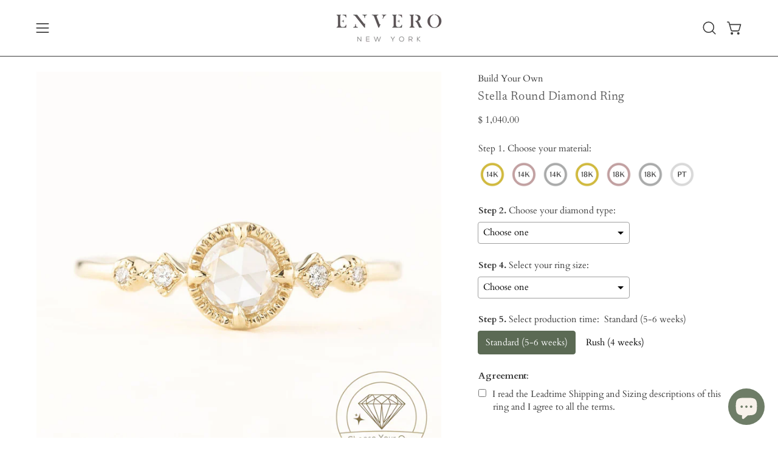

--- FILE ---
content_type: text/html; charset=utf-8
request_url: https://enverojewelry.com/products/stella-ring-0-30ct-rose-cut-diamond-14k-yellow-gold-one-of-a-kind-cd042-n
body_size: 72250
content:
<!doctype html>
<html class="no-js no-touch page-loading" lang="en">
<head>
<!-- added for Relentless app font style by Aiko -->
        <style>
            #bcpo, #bcpo input, #bcpo textarea, #bcpo select {
                font-size: 15.3px;
            }
            #bcpo a {
                text-decoration: underline;
            }
            #bcpo .bcpo-front-button-option:checked + .bcpo-front-button-label {
                background: #5b6a54 !important;
                border-color: #5b6a54 !important;
            }
            </style>
<!-- end of code -->

  <meta charset="utf-8">
<meta http-equiv="X-UA-Compatible" content="IE=edge">
<meta name="viewport" content="width=device-width, height=device-height, initial-scale=1.0, minimum-scale=1.0">
<link rel="canonical" href="https://enverojewelry.com/products/stella-ring-0-30ct-rose-cut-diamond-14k-yellow-gold-one-of-a-kind-cd042-n"><link rel="preconnect" href="https://fonts.shopifycdn.com" crossorigin><link rel="preload" as="font" href="//enverojewelry.com/cdn/fonts/cardo/cardo_n4.8d7bdd0369840597cbb62dc8a447619701d8d34a.woff2" type="font/woff2" crossorigin><link rel="preload" as="font" href="//enverojewelry.com/cdn/fonts/newsreader/newsreader_n4.b5d1a51abefc3e451a1095094f8cb52bc71994eb.woff2" type="font/woff2" crossorigin><link rel="preload" as="image" href="//enverojewelry.com/cdn/shop/t/52/assets/loading.svg?v=91665432863842511931751086194"><style data-shopify>
  .no-js.page-loading .loading-overlay,
  html:not(.page-loading) .loading-overlay { opacity: 0; visibility: hidden; pointer-events: none; animation: fadeOut 1s ease; transition: visibility 0s linear 1s; }

  .loading-overlay { position: fixed; top: 0; left: 0; z-index: 99999; width: 100vw; height: 100vh; display: flex; align-items: center; justify-content: center; background: var(--overlay-bg, var(--COLOR-WHITE)); }</style><link rel="shortcut icon" href="//enverojewelry.com/cdn/shop/files/logo_59be981c-f4ae-469b-b7ae-1772f4f4a205_32x32.jpg?v=1702617327" type="image/png">
<title>Stella Round Diamond Ring
  
  
   &ndash; Envero</title><meta name="description" content="・Accent diamonds: approx. 0.05ctw・Band width: approx. 1.4-1.8mm">

<meta property="og:site_name" content="Envero">
<meta property="og:url" content="https://enverojewelry.com/products/stella-ring-0-30ct-rose-cut-diamond-14k-yellow-gold-one-of-a-kind-cd042-n">
<meta property="og:title" content="Stella Round Diamond Ring">
<meta property="og:type" content="product">
<meta property="og:description" content="・Accent diamonds: approx. 0.05ctw・Band width: approx. 1.4-1.8mm"><meta property="og:image" content="http://enverojewelry.com/cdn/shop/files/1_130e8715-633b-4594-9a5c-d347da5b0145.png?v=1717727568">
  <meta property="og:image:secure_url" content="https://enverojewelry.com/cdn/shop/files/1_130e8715-633b-4594-9a5c-d347da5b0145.png?v=1717727568">
  <meta property="og:image:width" content="2500">
  <meta property="og:image:height" content="2500"><meta property="og:price:amount" content="1,040.00">
  <meta property="og:price:currency" content="USD"><meta name="twitter:card" content="summary_large_image">
<meta name="twitter:title" content="Stella Round Diamond Ring">
<meta name="twitter:description" content="・Accent diamonds: approx. 0.05ctw・Band width: approx. 1.4-1.8mm"><style data-shopify>@font-face {
  font-family: Newsreader;
  font-weight: 400;
  font-style: normal;
  font-display: swap;
  src: url("//enverojewelry.com/cdn/fonts/newsreader/newsreader_n4.b5d1a51abefc3e451a1095094f8cb52bc71994eb.woff2") format("woff2"),
       url("//enverojewelry.com/cdn/fonts/newsreader/newsreader_n4.faab5347776428001f201c86fe4c783d23b58a25.woff") format("woff");
}

    @font-face {
  font-family: Cardo;
  font-weight: 400;
  font-style: normal;
  font-display: swap;
  src: url("//enverojewelry.com/cdn/fonts/cardo/cardo_n4.8d7bdd0369840597cbb62dc8a447619701d8d34a.woff2") format("woff2"),
       url("//enverojewelry.com/cdn/fonts/cardo/cardo_n4.23b63d1eff80cb5da813c4cccb6427058253ce24.woff") format("woff");
}

    @font-face {
  font-family: Cormorant;
  font-weight: 400;
  font-style: normal;
  font-display: swap;
  src: url("//enverojewelry.com/cdn/fonts/cormorant/cormorant_n4.bd66e8e0031690b46374315bd1c15a17a8dcd450.woff2") format("woff2"),
       url("//enverojewelry.com/cdn/fonts/cormorant/cormorant_n4.e5604516683cb4cc166c001f2ff5f387255e3b45.woff") format("woff");
}

    @font-face {
  font-family: Chivo;
  font-weight: 400;
  font-style: normal;
  font-display: swap;
  src: url("//enverojewelry.com/cdn/fonts/chivo/chivo_n4.059fadbbf52d9f02350103459eb216e4b24c4661.woff2") format("woff2"),
       url("//enverojewelry.com/cdn/fonts/chivo/chivo_n4.f2f8fca8b7ff9f510fa7f09ffe5448b3504bccf5.woff") format("woff");
}


    
      @font-face {
  font-family: Newsreader;
  font-weight: 500;
  font-style: normal;
  font-display: swap;
  src: url("//enverojewelry.com/cdn/fonts/newsreader/newsreader_n5.a5140c017534cc37a56cca2c3893d76127bc46ac.woff2") format("woff2"),
       url("//enverojewelry.com/cdn/fonts/newsreader/newsreader_n5.3dd12d25b3bc9523b61e07ec08ffbe2bd1fbeb76.woff") format("woff");
}

    

    
      @font-face {
  font-family: Newsreader;
  font-weight: 200;
  font-style: normal;
  font-display: swap;
  src: url("//enverojewelry.com/cdn/fonts/newsreader/newsreader_n2.5960e0b0697503210b916625dc75038e9a2edf1e.woff2") format("woff2"),
       url("//enverojewelry.com/cdn/fonts/newsreader/newsreader_n2.cd4250115263c9c39d6eddb8b526847dc36a8619.woff") format("woff");
}

    

    
      @font-face {
  font-family: Newsreader;
  font-weight: 700;
  font-style: normal;
  font-display: swap;
  src: url("//enverojewelry.com/cdn/fonts/newsreader/newsreader_n7.23ab8134dd970213aaed7699491a8a2cb47dae45.woff2") format("woff2"),
       url("//enverojewelry.com/cdn/fonts/newsreader/newsreader_n7.d508f4855ca4dedbd83fa582e42d6513c7e89b8a.woff") format("woff");
}

    

    

    
      @font-face {
  font-family: Cardo;
  font-weight: 700;
  font-style: normal;
  font-display: swap;
  src: url("//enverojewelry.com/cdn/fonts/cardo/cardo_n7.d1764502b55968f897125797ed59f6abd5dc8593.woff2") format("woff2"),
       url("//enverojewelry.com/cdn/fonts/cardo/cardo_n7.b5d64d4147ade913d679fed9918dc44cbe8121d2.woff") format("woff");
}

    

    
      @font-face {
  font-family: Cardo;
  font-weight: 400;
  font-style: italic;
  font-display: swap;
  src: url("//enverojewelry.com/cdn/fonts/cardo/cardo_i4.0e32d2e32a36e77888e9a063b238f6034ace33a8.woff2") format("woff2"),
       url("//enverojewelry.com/cdn/fonts/cardo/cardo_i4.40eb4278c959c5ae2eecf636849faa186b42d298.woff") format("woff");
}

    

    

    
      @font-face {
  font-family: Cormorant;
  font-weight: 500;
  font-style: normal;
  font-display: swap;
  src: url("//enverojewelry.com/cdn/fonts/cormorant/cormorant_n5.897f6a30ce53863d490505c0132c13f3a2107ba7.woff2") format("woff2"),
       url("//enverojewelry.com/cdn/fonts/cormorant/cormorant_n5.2886c5c58d0eba0663ec9f724d5eb310c99287bf.woff") format("woff");
}

    
:root {--COLOR-PRIMARY-OPPOSITE: #ffffff;
      --COLOR-PRIMARY-LIGHTEN-DARKEN-ALPHA-20: rgba(115, 134, 107, 0.2);
      --COLOR-PRIMARY-LIGHTEN-DARKEN-ALPHA-30: rgba(115, 134, 107, 0.3);

      --PRIMARY-BUTTONS-COLOR-BG: #5b6a54;
      --PRIMARY-BUTTONS-COLOR-TEXT: #ffffff;
      --PRIMARY-BUTTONS-COLOR-TEXT-ALPHA-10: rgba(255, 255, 255, 0.1);
      --PRIMARY-BUTTONS-COLOR-BORDER: #5b6a54;
      --PRIMARY-BUTTONS-COLOR-HOVER: rgba(255, 255, 255, 0.2);

      --PRIMARY-BUTTONS-COLOR-LIGHTEN-DARKEN: #73866b;

      --PRIMARY-BUTTONS-COLOR-ALPHA-05: rgba(91, 106, 84, 0.05);
      --PRIMARY-BUTTONS-COLOR-ALPHA-10: rgba(91, 106, 84, 0.1);
      --PRIMARY-BUTTONS-COLOR-ALPHA-50: rgba(91, 106, 84, 0.5);--COLOR-SECONDARY-OPPOSITE: #ffffff;
      --COLOR-SECONDARY-OPPOSITE-ALPHA-20: rgba(255, 255, 255, 0.2);
      --COLOR-SECONDARY-LIGHTEN-DARKEN-ALPHA-20: rgba(115, 134, 107, 0.2);
      --COLOR-SECONDARY-LIGHTEN-DARKEN-ALPHA-30: rgba(115, 134, 107, 0.3);

      --SECONDARY-BUTTONS-COLOR-BG: #5b6a54;
      --SECONDARY-BUTTONS-COLOR-TEXT: #ffffff;
      --SECONDARY-BUTTONS-COLOR-TEXT-ALPHA-10: rgba(255, 255, 255, 0.1);
      --SECONDARY-BUTTONS-COLOR-BORDER: #5b6a54;

      --SECONDARY-BUTTONS-COLOR-ALPHA-05: rgba(91, 106, 84, 0.05);
      --SECONDARY-BUTTONS-COLOR-ALPHA-10: rgba(91, 106, 84, 0.1);
      --SECONDARY-BUTTONS-COLOR-ALPHA-50: rgba(91, 106, 84, 0.5);--OUTLINE-BUTTONS-PRIMARY-BG: transparent;
      --OUTLINE-BUTTONS-PRIMARY-TEXT: #5b6a54;
      --OUTLINE-BUTTONS-PRIMARY-TEXT-ALPHA-10: rgba(91, 106, 84, 0.1);
      --OUTLINE-BUTTONS-PRIMARY-BORDER: #5b6a54;
      --OUTLINE-BUTTONS-PRIMARY-BG-HOVER: rgba(115, 134, 107, 0.2);

      --OUTLINE-BUTTONS-SECONDARY-BG: transparent;
      --OUTLINE-BUTTONS-SECONDARY-TEXT: #5b6a54;
      --OUTLINE-BUTTONS-SECONDARY-TEXT-ALPHA-10: rgba(91, 106, 84, 0.1);
      --OUTLINE-BUTTONS-SECONDARY-BORDER: #5b6a54;
      --OUTLINE-BUTTONS-SECONDARY-BG-HOVER: rgba(115, 134, 107, 0.2);

      --OUTLINE-BUTTONS-WHITE-BG: transparent;
      --OUTLINE-BUTTONS-WHITE-TEXT: #ffffff;
      --OUTLINE-BUTTONS-WHITE-TEXT-ALPHA-10: rgba(255, 255, 255, 0.1);
      --OUTLINE-BUTTONS-WHITE-BORDER: #ffffff;

      --OUTLINE-BUTTONS-BLACK-BG: transparent;
      --OUTLINE-BUTTONS-BLACK-TEXT: #000000;
      --OUTLINE-BUTTONS-BLACK-TEXT-ALPHA-10: rgba(0, 0, 0, 0.1);
      --OUTLINE-BUTTONS-BLACK-BORDER: #000000;--OUTLINE-SOLID-BUTTONS-PRIMARY-BG: #5b6a54;
      --OUTLINE-SOLID-BUTTONS-PRIMARY-TEXT: #ffffff;
      --OUTLINE-SOLID-BUTTONS-PRIMARY-TEXT-ALPHA-10: rgba(255, 255, 255, 0.1);
      --OUTLINE-SOLID-BUTTONS-PRIMARY-BORDER: #ffffff;
      --OUTLINE-SOLID-BUTTONS-PRIMARY-BG-HOVER: rgba(255, 255, 255, 0.2);

      --OUTLINE-SOLID-BUTTONS-SECONDARY-BG: #5b6a54;
      --OUTLINE-SOLID-BUTTONS-SECONDARY-TEXT: #ffffff;
      --OUTLINE-SOLID-BUTTONS-SECONDARY-TEXT-ALPHA-10: rgba(255, 255, 255, 0.1);
      --OUTLINE-SOLID-BUTTONS-SECONDARY-BORDER: #ffffff;
      --OUTLINE-SOLID-BUTTONS-SECONDARY-BG-HOVER: rgba(255, 255, 255, 0.2);

      --OUTLINE-SOLID-BUTTONS-WHITE-BG: #ffffff;
      --OUTLINE-SOLID-BUTTONS-WHITE-TEXT: #000000;
      --OUTLINE-SOLID-BUTTONS-WHITE-TEXT-ALPHA-10: rgba(0, 0, 0, 0.1);
      --OUTLINE-SOLID-BUTTONS-WHITE-BORDER: #000000;

      --OUTLINE-SOLID-BUTTONS-BLACK-BG: #000000;
      --OUTLINE-SOLID-BUTTONS-BLACK-TEXT: #ffffff;
      --OUTLINE-SOLID-BUTTONS-BLACK-TEXT-ALPHA-10: rgba(255, 255, 255, 0.1);
      --OUTLINE-SOLID-BUTTONS-BLACK-BORDER: #ffffff;--COLOR-HEADING: #606060;
      --COLOR-TEXT: #3b3b3b;
      --COLOR-TEXT-DARKEN: #080808;
      --COLOR-TEXT-LIGHTEN: #6e6e6e;
      --COLOR-TEXT-ALPHA-5: rgba(59, 59, 59, 0.05);
      --COLOR-TEXT-ALPHA-8: rgba(59, 59, 59, 0.08);
      --COLOR-TEXT-ALPHA-10: rgba(59, 59, 59, 0.1);
      --COLOR-TEXT-ALPHA-15: rgba(59, 59, 59, 0.15);
      --COLOR-TEXT-ALPHA-20: rgba(59, 59, 59, 0.2);
      --COLOR-TEXT-ALPHA-25: rgba(59, 59, 59, 0.25);
      --COLOR-TEXT-ALPHA-50: rgba(59, 59, 59, 0.5);
      --COLOR-TEXT-ALPHA-60: rgba(59, 59, 59, 0.6);
      --COLOR-TEXT-ALPHA-85: rgba(59, 59, 59, 0.85);

      --COLOR-BG: #ffffff;
      --COLOR-BG-ALPHA-25: rgba(255, 255, 255, 0.25);
      --COLOR-BG-ALPHA-35: rgba(255, 255, 255, 0.35);
      --COLOR-BG-ALPHA-60: rgba(255, 255, 255, 0.6);
      --COLOR-BG-ALPHA-65: rgba(255, 255, 255, 0.65);
      --COLOR-BG-ALPHA-85: rgba(255, 255, 255, 0.85);
      --COLOR-BG-DARKEN: #e6e6e6;
      --COLOR-BG-LIGHTEN-DARKEN: #e6e6e6;
      --COLOR-BG-LIGHTEN-DARKEN-SHIMMER-BG: #fafafa;
      --COLOR-BG-LIGHTEN-DARKEN-SHIMMER-EFFECT: #f5f5f5;
      --COLOR-BG-LIGHTEN-DARKEN-SHIMMER-ENHANCEMENT: #000000;
      --COLOR-BG-LIGHTEN-DARKEN-FOREGROUND: #f7f7f7;
      --COLOR-BG-LIGHTEN-DARKEN-HIGHLIGHT: #f1f1f1;
      --COLOR-BG-LIGHTEN-DARKEN-SEARCH-LOADER: #cccccc;
      --COLOR-BG-LIGHTEN-DARKEN-SEARCH-LOADER-LINE: #e6e6e6;
      --COLOR-BG-LIGHTEN-DARKEN-2: #cdcdcd;
      --COLOR-BG-LIGHTEN-DARKEN-3: #c0c0c0;
      --COLOR-BG-LIGHTEN-DARKEN-4: #b3b3b3;
      --COLOR-BG-LIGHTEN-DARKEN-5: #a6a6a6;
      --COLOR-BG-LIGHTEN-DARKEN-6: #9a9a9a;
      --COLOR-BG-LIGHTEN-DARKEN-CONTRAST: #b3b3b3;
      --COLOR-BG-LIGHTEN-DARKEN-CONTRAST-2: #a6a6a6;
      --COLOR-BG-LIGHTEN-DARKEN-CONTRAST-3: #999999;
      --COLOR-BG-LIGHTEN-DARKEN-CONTRAST-4: #8c8c8c;
      --COLOR-BG-LIGHTEN-DARKEN-CONTRAST-5: #808080;
      --COLOR-BG-LIGHTEN-DARKEN-CONTRAST-6: #737373;

      --COLOR-BG-SECONDARY: #f1f1f1;
      --COLOR-BG-SECONDARY-LIGHTEN-DARKEN: #d7d7d7;
      --COLOR-BG-SECONDARY-LIGHTEN-DARKEN-CONTRAST: #717171;

      --COLOR-INPUT-BG: #ffffff;

      --COLOR-ACCENT: #6e7d67;
      --COLOR-ACCENT-TEXT: #fff;
      --COLOR-ACCENT-MIX-ALPHA: rgba(55, 63, 52, 0.1);

      --COLOR-BORDER: #3b3b3b;
      --COLOR-BORDER-ALPHA-15: rgba(59, 59, 59, 0.15);
      --COLOR-BORDER-ALPHA-30: rgba(59, 59, 59, 0.3);
      --COLOR-BORDER-ALPHA-50: rgba(59, 59, 59, 0.5);
      --COLOR-BORDER-ALPHA-65: rgba(59, 59, 59, 0.65);
      --COLOR-BORDER-LIGHTEN-DARKEN: #888888;
      --COLOR-BORDER-HAIRLINE: #f7f7f7;

      --COLOR-SALE-BG: #6e7d67;
      --COLOR-SALE-TEXT: #ffffff;
      --COLOR-CUSTOM-BG: #6e7d67;
      --COLOR-CUSTOM-TEXT: #ffffff;
      --COLOR-SOLD-BG: #a3a3a3;
      --COLOR-SOLD-TEXT: #0b0b0b;
      --COLOR-SAVING-BG: #c0434f;
      --COLOR-SAVING-TEXT: #fbfbfb;

      --COLOR-WHITE-BLACK: #fff;
      --COLOR-BLACK-WHITE: #000;
      --COLOR-BLACK-WHITE-ALPHA-25: rgba(0, 0, 0, 0.25);
      --COLOR-BLACK-WHITE-ALPHA-34: rgba(0, 0, 0, 0.34);
      --COLOR-BG-OVERLAY: rgba(255, 255, 255, 0.5);--COLOR-DISABLED-GREY: rgba(59, 59, 59, 0.05);
      --COLOR-DISABLED-GREY-DARKEN: rgba(59, 59, 59, 0.45);
      --COLOR-ERROR: #D02E2E;
      --COLOR-ERROR-BG: #f3cbcb;
      --COLOR-SUCCESS: #56AD6A;
      --COLOR-SUCCESS-BG: #ECFEF0;
      --COLOR-WARN: #ECBD5E;
      --COLOR-TRANSPARENT: rgba(255, 255, 255, 0);

      --COLOR-WHITE: #ffffff;
      --COLOR-WHITE-DARKEN: #f2f2f2;
      --COLOR-WHITE-ALPHA-10: rgba(255, 255, 255, 0.1);
      --COLOR-WHITE-ALPHA-20: rgba(255, 255, 255, 0.2);
      --COLOR-WHITE-ALPHA-25: rgba(255, 255, 255, 0.25);
      --COLOR-WHITE-ALPHA-50: rgba(255, 255, 255, 0.5);
      --COLOR-WHITE-ALPHA-60: rgba(255, 255, 255, 0.6);
      --COLOR-BLACK: #000000;
      --COLOR-BLACK-LIGHTEN: #1a1a1a;
      --COLOR-BLACK-ALPHA-10: rgba(0, 0, 0, 0.1);
      --COLOR-BLACK-ALPHA-20: rgba(0, 0, 0, 0.2);
      --COLOR-BLACK-ALPHA-25: rgba(0, 0, 0, 0.25);
      --COLOR-BLACK-ALPHA-50: rgba(0, 0, 0, 0.5);
      --COLOR-BLACK-ALPHA-60: rgba(0, 0, 0, 0.6);--FONT-STACK-BODY: Cardo, serif;
      --FONT-STYLE-BODY: normal;
      --FONT-STYLE-BODY-ITALIC: italic;
      --FONT-ADJUST-BODY: 0.95;

      --FONT-WEIGHT-BODY: 400;
      --FONT-WEIGHT-BODY-LIGHT: 300;
      --FONT-WEIGHT-BODY-MEDIUM: 700;
      --FONT-WEIGHT-BODY-BOLD: 700;

      --FONT-STACK-HEADING: Newsreader, serif;
      --FONT-STYLE-HEADING: normal;
      --FONT-STYLE-HEADING-ITALIC: italic;
      --FONT-ADJUST-HEADING: 0.9;

      --FONT-WEIGHT-HEADING: 400;
      --FONT-WEIGHT-HEADING-LIGHT: 200;
      --FONT-WEIGHT-HEADING-MEDIUM: 700;
      --FONT-WEIGHT-HEADING-BOLD: 500;

      --FONT-STACK-NAV: Newsreader, serif;
      --FONT-STYLE-NAV: normal;
      --FONT-STYLE-NAV-ITALIC: italic;
      --FONT-ADJUST-NAV: 0.9;
      --FONT-ADJUST-NAV-TOP-LEVEL: 0.6;

      --FONT-WEIGHT-NAV: 400;
      --FONT-WEIGHT-NAV-LIGHT: 200;
      --FONT-WEIGHT-NAV-MEDIUM: 700;
      --FONT-WEIGHT-NAV-BOLD: 500;

      --FONT-ADJUST-PRODUCT-GRID: 0.85;
      --FONT-ADJUST-PRODUCT-GRID-HEADING: 0.95;

      --FONT-ADJUST-BADGES: 1.3;

      --FONT-STACK-BUTTON: Cormorant, serif;
      --FONT-STYLE-BUTTON: normal;
      --FONT-STYLE-BUTTON-ITALIC: italic;
      --FONT-ADJUST-SMALL-BUTTON: 0.9;
      --FONT-ADJUST-MEDIUM-BUTTON: 0.9;
      --FONT-ADJUST-LARGE-BUTTON: 0.9;

      --FONT-WEIGHT-BUTTON: 500;
      --FONT-WEIGHT-BUTTON-MEDIUM: 700;
      --FONT-WEIGHT-BUTTON-BOLD: 500;

      --FONT-STACK-SUBHEADING: Cormorant, serif;
      --FONT-STYLE-SUBHEADING: normal;
      --FONT-ADJUST-SUBHEADING: 0.9;

      --FONT-WEIGHT-SUBHEADING: 400;
      --FONT-WEIGHT-SUBHEADING-BOLD: 500;

      --FONT-STACK-LABEL: Cormorant, serif;
      --FONT-STYLE-LABEL: normal;
      --FONT-ADJUST-LABEL: 0.65;

      --FONT-STACK-HIGHLIGHT: Chivo, sans-serif;
      --FONT-STYLE-HIGHLIGHT: normal;
      --FONT-WEIGHT-HIGHLIGHT: 400;

      --FONT-WEIGHT-LABEL: 400;

      --LETTER-SPACING-NAV: 0.025em;
      --LETTER-SPACING-HEADING: 0.025em;
      --LETTER-SPACING-SUBHEADING: 0.075em;
      --LETTER-SPACING-BUTTON: 0.2em;
      --LETTER-SPACING-LABEL: 0.05em;

      --BUTTON-TEXT-CAPS: uppercase;
      --HEADING-TEXT-CAPS: none;
      --SUBHEADING-TEXT-CAPS: none;
      --LABEL-TEXT-CAPS: uppercase;--FONT-SIZE-INPUT: 1rem;--RADIUS: 0px;
      --RADIUS-SMALL: 0px;
      --RADIUS-TINY: 0px;
      --RADIUS-CHECKBOX: 0px;
      --RADIUS-TEXTAREA: 0px;--RADIUS-BADGE: 4px;--PRODUCT-MEDIA-PADDING-TOP: 100%;--BORDER-WIDTH: 1px;--STROKE-WIDTH: 12px;--SITE-WIDTH: 1440px;
      --SITE-WIDTH-NARROW: 840px;

      
      --SMALL-BUTTON-WIDTH: 50px;
      --MEDIUM-BUTTON-WIDTH: 150px;
      --LARGE-BUTTON-WIDTH: 200px;
      --SMALL-BUTTON-HEIGHT: 20px;
      --MEDIUM-BUTTON-HEIGHT: 20px;
      --LARGE-BUTTON-HEIGHT: 20px;--COLOR-UPSELLS-BG: #fbfbfb;
      --COLOR-UPSELLS-TEXT: #0B0B0B;
      --COLOR-UPSELLS-TEXT-LIGHTEN: #3e3e3e;
      --COLOR-UPSELLS-DISABLED-GREY-DARKEN: rgba(11, 11, 11, 0.45);
      --UPSELLS-HEIGHT: 150px;
      --UPSELLS-IMAGE-WIDTH: 40%;--ICON-ARROW-RIGHT: url( "//enverojewelry.com/cdn/shop/t/52/assets/icon-arrow-right.svg?v=99859212757265680021751086194" );--loading-svg: url( "//enverojewelry.com/cdn/shop/t/52/assets/loading.svg?v=91665432863842511931751086194" );
      --icon-check: url( "//enverojewelry.com/cdn/shop/t/52/assets/icon-check.svg?v=175316081881880408121751086194" );
      --icon-check-swatch: url( "//enverojewelry.com/cdn/shop/t/52/assets/icon-check-swatch.svg?v=131897745589030387781751086194" );
      --icon-zoom-in: url( "//enverojewelry.com/cdn/shop/t/52/assets/icon-zoom-in.svg?v=157433013461716915331751086194" );
      --icon-zoom-out: url( "//enverojewelry.com/cdn/shop/t/52/assets/icon-zoom-out.svg?v=164909107869959372931751086194" );--collection-sticky-bar-height: 0px;
      --collection-image-padding-top: 60%;

      --drawer-width: 400px;
      --drawer-transition: transform 0.4s cubic-bezier(0.46, 0.01, 0.32, 1);--gutter: 60px;
      --gutter-mobile: 20px;
      --grid-gutter: 20px;
      --grid-gutter-mobile: 35px;--inner: 20px;
      --inner-tablet: 18px;
      --inner-mobile: 16px;--grid: repeat(4, minmax(0, 1fr));
      --grid-tablet: repeat(3, minmax(0, 1fr));
      --grid-mobile: repeat(2, minmax(0, 1fr));
      --megamenu-grid: repeat(4, minmax(0, 1fr));
      --grid-row: 1 / span 4;--scrollbar-width: 0px;--overlay: #000;
      --overlay-opacity: 1;--swatch-width: 38px;
      --swatch-height: 26px;
      --swatch-size: 32px;
      --swatch-size-mobile: 30px;

      
      --move-offset: 20px;

      
      --autoplay-speed: 2200ms;
    }

    
.product-upsell__image:after,
    .popup-quick-view__nav-media:after,
    .product-gallery__media--image:after,
    .product-gallery__media--onboarding:after,
    .product-single__thumbnail-link:after {
      content: '';
      position: absolute;
      z-index: 1;
      inset: 0;
      background: rgba(0, 0, 0, .03);
      pointer-events: none;
    }</style><link href="//enverojewelry.com/cdn/shop/t/52/assets/theme.css?v=122456792655390156981751086194" rel="stylesheet" type="text/css" media="all" /><script
  type="text/javascript"
>
    if (window.MSInputMethodContext && document.documentMode) {
      var scripts = document.getElementsByTagName('script')[0];
      var polyfill = document.createElement("script");
      polyfill.defer = true;
      polyfill.src = "//enverojewelry.com/cdn/shop/t/52/assets/ie11.js?v=164037955086922138091751086194";

      scripts.parentNode.insertBefore(polyfill, scripts);

      document.documentElement.classList.add('ie11');
    } else {
      document.documentElement.className = document.documentElement.className.replace('no-js', 'js');
    }

    let root = '/';
    if (root[root.length - 1] !== '/') {
      root = `${root}/`;
    }

    window.theme = {
      routes: {
        root: root,
        cart_url: "\/cart",
        cart_add_url: "\/cart\/add",
        cart_change_url: "\/cart\/change",
        shop_url: "https:\/\/enverojewelry.com",
        searchUrl: '/search',
        predictiveSearchUrl: '/search/suggest',
        product_recommendations_url: "\/recommendations\/products"
      },
      assets: {
        photoswipe: '//enverojewelry.com/cdn/shop/t/52/assets/photoswipe.js?v=162613001030112971491751086194',
        smoothscroll: '//enverojewelry.com/cdn/shop/t/52/assets/smoothscroll.js?v=37906625415260927261751086194',
        no_image: "//enverojewelry.com/cdn/shopifycloud/storefront/assets/no-image-2048-a2addb12_1024x.gif",
        swatches: '//enverojewelry.com/cdn/shop/t/52/assets/swatches.json?v=108341084980828767351751086194',
        base: "//enverojewelry.com/cdn/shop/t/52/assets/"
      },
      strings: {
        add_to_cart: "Add to Cart",
        cart_acceptance_error: "You must accept our terms and conditions.",
        cart_empty: "Your cart is currently empty.",
        cart_price: "Price",
        cart_quantity: "Quantity",
        cart_items_one: "{{ count }} item",
        cart_items_many: "{{ count }} items",
        cart_title: "Cart",
        cart_total: "Total",
        continue_shopping: "Continue Shopping",
        free: "Free",
        limit_error: "Sorry, looks like we don\u0026#39;t have enough of this product.",
        preorder: "Pre-Order",
        remove: "Remove",
        sale_badge_text: "Sale",
        saving_badge: "Save {{ discount }}",
        saving_up_to_badge: "Save up to {{ discount }}",
        sold_out: "Sold Out",
        subscription: "Subscription",
        unavailable: "Unavailable",
        unit_price_label: "Unit price",
        unit_price_separator: "per",
        zero_qty_error: "Quantity must be greater than 0.",
        delete_confirm: "Are you sure you wish to delete this address?",
        newsletter_product_availability: "Notify Me When It’s Available"
      },
      icons: {
        plus: '<svg aria-hidden="true" focusable="false" role="presentation" class="icon icon-toggle-plus" viewBox="0 0 192 192"><path d="M30 96h132M96 30v132" stroke="currentColor" stroke-linecap="round" stroke-linejoin="round"/></svg>',
        minus: '<svg aria-hidden="true" focusable="false" role="presentation" class="icon icon-toggle-minus" viewBox="0 0 192 192"><path d="M30 96h132" stroke="currentColor" stroke-linecap="round" stroke-linejoin="round"/></svg>',
        close: '<svg aria-hidden="true" focusable="false" role="presentation" class="icon icon-close" viewBox="0 0 192 192"><path d="M150 42 42 150M150 150 42 42" stroke="currentColor" stroke-linecap="round" stroke-linejoin="round"/></svg>'
      },
      settings: {
        animationsEnabled: false,
        cartType: "drawer",
        enableAcceptTerms: false,
        enableInfinityScroll: false,
        enablePaymentButton: true,
        gridImageSize: "cover",
        gridImageAspectRatio: 1,
        mobileMenuBehaviour: "link",
        productGridHover: "image",
        savingBadgeType: "percentage",
        showSaleBadge: true,
        showSoldBadge: true,
        showSavingBadge: true,
        quickBuy: "quick_buy",
        suggestArticles: false,
        suggestCollections: false,
        suggestProducts: true,
        suggestPages: true,
        suggestionsResultsLimit: 10,
        currency_code_enable: true,
        hideInventoryCount: true,
        colorSwatchesType: "theme",
        atcButtonShowPrice: false,
        buynowButtonColor: "btn--white",
        buynowButtonStyle: "btn--solid-border",
        buynowButtonSize: "btn--medium",
      },
      sizes: {
        mobile: 480,
        small: 768,
        large: 1024,
        widescreen: 1440
      },
      moneyFormat: "\u003cspan class='transcy-money'\u003e$ {{amount}}\u003c\/span\u003e",
      moneyWithCurrencyFormat: "\u003cspan class='transcy-money'\u003e$ {{amount}} USD\u003c\/span\u003e",
      subtotal: 0,
      current_iso_code: "USD",
      info: {
        name: 'Palo Alto'
      },
      version: '6.1.0'
    };
    window.PaloAlto = window.PaloAlto || {};
    window.slate = window.slate || {};
    window.isHeaderTransparent = false;
    window.stickyHeaderHeight = 60;
    window.lastWindowWidth = window.innerWidth || document.documentElement.clientWidth;
</script><script src="//enverojewelry.com/cdn/shop/t/52/assets/vendor.js?v=164905933048751944601751086194" defer="defer"></script>
<script src="//enverojewelry.com/cdn/shop/t/52/assets/theme.js?v=94194314452998988301751086194" defer="defer"></script><script>window.performance && window.performance.mark && window.performance.mark('shopify.content_for_header.start');</script><meta name="facebook-domain-verification" content="9wyfa4a9m8r19la5do9j4t3dk541hi">
<meta id="shopify-digital-wallet" name="shopify-digital-wallet" content="/3888785/digital_wallets/dialog">
<meta name="shopify-checkout-api-token" content="def4717bf1c65ccb04e3c75ef5700859">
<meta id="in-context-paypal-metadata" data-shop-id="3888785" data-venmo-supported="false" data-environment="production" data-locale="en_US" data-paypal-v4="true" data-currency="USD">
<link rel="alternate" hreflang="x-default" href="https://enverojewelry.com/products/stella-ring-0-30ct-rose-cut-diamond-14k-yellow-gold-one-of-a-kind-cd042-n">
<link rel="alternate" hreflang="ja" href="https://enverojewelry.com/ja/products/stella-ring-0-30ct-rose-cut-diamond-14k-yellow-gold-one-of-a-kind-cd042-n">
<link rel="alternate" type="application/json+oembed" href="https://enverojewelry.com/products/stella-ring-0-30ct-rose-cut-diamond-14k-yellow-gold-one-of-a-kind-cd042-n.oembed">
<script async="async" src="/checkouts/internal/preloads.js?locale=en-US"></script>
<link rel="preconnect" href="https://shop.app" crossorigin="anonymous">
<script async="async" src="https://shop.app/checkouts/internal/preloads.js?locale=en-US&shop_id=3888785" crossorigin="anonymous"></script>
<script id="apple-pay-shop-capabilities" type="application/json">{"shopId":3888785,"countryCode":"US","currencyCode":"USD","merchantCapabilities":["supports3DS"],"merchantId":"gid:\/\/shopify\/Shop\/3888785","merchantName":"Envero","requiredBillingContactFields":["postalAddress","email","phone"],"requiredShippingContactFields":["postalAddress","email","phone"],"shippingType":"shipping","supportedNetworks":["visa","masterCard","amex","discover","elo","jcb"],"total":{"type":"pending","label":"Envero","amount":"1.00"},"shopifyPaymentsEnabled":true,"supportsSubscriptions":true}</script>
<script id="shopify-features" type="application/json">{"accessToken":"def4717bf1c65ccb04e3c75ef5700859","betas":["rich-media-storefront-analytics"],"domain":"enverojewelry.com","predictiveSearch":true,"shopId":3888785,"locale":"en"}</script>
<script>var Shopify = Shopify || {};
Shopify.shop = "hikarujewels.myshopify.com";
Shopify.locale = "en";
Shopify.currency = {"active":"USD","rate":"1.0"};
Shopify.country = "US";
Shopify.theme = {"name":"Palo Alto (28 June) with meta filter","id":179095732541,"schema_name":"Palo Alto","schema_version":"6.1.0","theme_store_id":777,"role":"main"};
Shopify.theme.handle = "null";
Shopify.theme.style = {"id":null,"handle":null};
Shopify.cdnHost = "enverojewelry.com/cdn";
Shopify.routes = Shopify.routes || {};
Shopify.routes.root = "/";</script>
<script type="module">!function(o){(o.Shopify=o.Shopify||{}).modules=!0}(window);</script>
<script>!function(o){function n(){var o=[];function n(){o.push(Array.prototype.slice.apply(arguments))}return n.q=o,n}var t=o.Shopify=o.Shopify||{};t.loadFeatures=n(),t.autoloadFeatures=n()}(window);</script>
<script>
  window.ShopifyPay = window.ShopifyPay || {};
  window.ShopifyPay.apiHost = "shop.app\/pay";
  window.ShopifyPay.redirectState = null;
</script>
<script id="shop-js-analytics" type="application/json">{"pageType":"product"}</script>
<script defer="defer" async type="module" src="//enverojewelry.com/cdn/shopifycloud/shop-js/modules/v2/client.init-shop-cart-sync_COMZFrEa.en.esm.js"></script>
<script defer="defer" async type="module" src="//enverojewelry.com/cdn/shopifycloud/shop-js/modules/v2/chunk.common_CdXrxk3f.esm.js"></script>
<script type="module">
  await import("//enverojewelry.com/cdn/shopifycloud/shop-js/modules/v2/client.init-shop-cart-sync_COMZFrEa.en.esm.js");
await import("//enverojewelry.com/cdn/shopifycloud/shop-js/modules/v2/chunk.common_CdXrxk3f.esm.js");

  window.Shopify.SignInWithShop?.initShopCartSync?.({"fedCMEnabled":true,"windoidEnabled":true});

</script>
<script defer="defer" async type="module" src="//enverojewelry.com/cdn/shopifycloud/shop-js/modules/v2/client.payment-terms_D7XnU2ez.en.esm.js"></script>
<script defer="defer" async type="module" src="//enverojewelry.com/cdn/shopifycloud/shop-js/modules/v2/chunk.common_CdXrxk3f.esm.js"></script>
<script defer="defer" async type="module" src="//enverojewelry.com/cdn/shopifycloud/shop-js/modules/v2/chunk.modal_C89cmTvN.esm.js"></script>
<script type="module">
  await import("//enverojewelry.com/cdn/shopifycloud/shop-js/modules/v2/client.payment-terms_D7XnU2ez.en.esm.js");
await import("//enverojewelry.com/cdn/shopifycloud/shop-js/modules/v2/chunk.common_CdXrxk3f.esm.js");
await import("//enverojewelry.com/cdn/shopifycloud/shop-js/modules/v2/chunk.modal_C89cmTvN.esm.js");

  
</script>
<script>
  window.Shopify = window.Shopify || {};
  if (!window.Shopify.featureAssets) window.Shopify.featureAssets = {};
  window.Shopify.featureAssets['shop-js'] = {"shop-cart-sync":["modules/v2/client.shop-cart-sync_CRSPkpKa.en.esm.js","modules/v2/chunk.common_CdXrxk3f.esm.js"],"init-fed-cm":["modules/v2/client.init-fed-cm_DO1JVZ96.en.esm.js","modules/v2/chunk.common_CdXrxk3f.esm.js"],"init-windoid":["modules/v2/client.init-windoid_hXardXh0.en.esm.js","modules/v2/chunk.common_CdXrxk3f.esm.js"],"init-shop-email-lookup-coordinator":["modules/v2/client.init-shop-email-lookup-coordinator_jpxQlUsx.en.esm.js","modules/v2/chunk.common_CdXrxk3f.esm.js"],"shop-toast-manager":["modules/v2/client.shop-toast-manager_C-K0q6-t.en.esm.js","modules/v2/chunk.common_CdXrxk3f.esm.js"],"shop-button":["modules/v2/client.shop-button_B6dBoDg5.en.esm.js","modules/v2/chunk.common_CdXrxk3f.esm.js"],"shop-login-button":["modules/v2/client.shop-login-button_BHRMsoBb.en.esm.js","modules/v2/chunk.common_CdXrxk3f.esm.js","modules/v2/chunk.modal_C89cmTvN.esm.js"],"shop-cash-offers":["modules/v2/client.shop-cash-offers_p6Pw3nax.en.esm.js","modules/v2/chunk.common_CdXrxk3f.esm.js","modules/v2/chunk.modal_C89cmTvN.esm.js"],"avatar":["modules/v2/client.avatar_BTnouDA3.en.esm.js"],"init-shop-cart-sync":["modules/v2/client.init-shop-cart-sync_COMZFrEa.en.esm.js","modules/v2/chunk.common_CdXrxk3f.esm.js"],"init-shop-for-new-customer-accounts":["modules/v2/client.init-shop-for-new-customer-accounts_BNQiNx4m.en.esm.js","modules/v2/client.shop-login-button_BHRMsoBb.en.esm.js","modules/v2/chunk.common_CdXrxk3f.esm.js","modules/v2/chunk.modal_C89cmTvN.esm.js"],"pay-button":["modules/v2/client.pay-button_CRuQ9trT.en.esm.js","modules/v2/chunk.common_CdXrxk3f.esm.js"],"init-customer-accounts-sign-up":["modules/v2/client.init-customer-accounts-sign-up_Q1yheB3t.en.esm.js","modules/v2/client.shop-login-button_BHRMsoBb.en.esm.js","modules/v2/chunk.common_CdXrxk3f.esm.js","modules/v2/chunk.modal_C89cmTvN.esm.js"],"checkout-modal":["modules/v2/client.checkout-modal_DtXVhFgQ.en.esm.js","modules/v2/chunk.common_CdXrxk3f.esm.js","modules/v2/chunk.modal_C89cmTvN.esm.js"],"init-customer-accounts":["modules/v2/client.init-customer-accounts_B5rMd0lj.en.esm.js","modules/v2/client.shop-login-button_BHRMsoBb.en.esm.js","modules/v2/chunk.common_CdXrxk3f.esm.js","modules/v2/chunk.modal_C89cmTvN.esm.js"],"lead-capture":["modules/v2/client.lead-capture_CmGCXBh3.en.esm.js","modules/v2/chunk.common_CdXrxk3f.esm.js","modules/v2/chunk.modal_C89cmTvN.esm.js"],"shop-follow-button":["modules/v2/client.shop-follow-button_CV5C02lv.en.esm.js","modules/v2/chunk.common_CdXrxk3f.esm.js","modules/v2/chunk.modal_C89cmTvN.esm.js"],"shop-login":["modules/v2/client.shop-login_Bz_Zm_XZ.en.esm.js","modules/v2/chunk.common_CdXrxk3f.esm.js","modules/v2/chunk.modal_C89cmTvN.esm.js"],"payment-terms":["modules/v2/client.payment-terms_D7XnU2ez.en.esm.js","modules/v2/chunk.common_CdXrxk3f.esm.js","modules/v2/chunk.modal_C89cmTvN.esm.js"]};
</script>
<script>(function() {
  var isLoaded = false;
  function asyncLoad() {
    if (isLoaded) return;
    isLoaded = true;
    var urls = ["https:\/\/www.magisto.com\/media\/shopify\/magisto.js?shop=hikarujewels.myshopify.com","\/\/cdn.shopify.com\/proxy\/5743eee7e0f6846db8b39ff11d72ec28efc50040778cb8f3d9527757e3e7d22d\/obscure-escarpment-2240.herokuapp.com\/js\/best_custom_product_options.js?shop=hikarujewels.myshopify.com\u0026sp-cache-control=cHVibGljLCBtYXgtYWdlPTkwMA","https:\/\/formbuilder.hulkapps.com\/skeletopapp.js?shop=hikarujewels.myshopify.com","https:\/\/cdn.attn.tv\/enverojewelry\/dtag.js?shop=hikarujewels.myshopify.com","https:\/\/accessories.w3apps.co\/js\/accessories.js?shop=hikarujewels.myshopify.com"];
    for (var i = 0; i < urls.length; i++) {
      var s = document.createElement('script');
      s.type = 'text/javascript';
      s.async = true;
      s.src = urls[i];
      var x = document.getElementsByTagName('script')[0];
      x.parentNode.insertBefore(s, x);
    }
  };
  if(window.attachEvent) {
    window.attachEvent('onload', asyncLoad);
  } else {
    window.addEventListener('load', asyncLoad, false);
  }
})();</script>
<script id="__st">var __st={"a":3888785,"offset":-18000,"reqid":"cfd113b1-2998-461f-a5d6-0d3628a0a3b7-1762999815","pageurl":"enverojewelry.com\/products\/stella-ring-0-30ct-rose-cut-diamond-14k-yellow-gold-one-of-a-kind-cd042-n","u":"57ac17c86989","p":"product","rtyp":"product","rid":6807797366886};</script>
<script>window.ShopifyPaypalV4VisibilityTracking = true;</script>
<script id="captcha-bootstrap">!function(){'use strict';const t='contact',e='account',n='new_comment',o=[[t,t],['blogs',n],['comments',n],[t,'customer']],c=[[e,'customer_login'],[e,'guest_login'],[e,'recover_customer_password'],[e,'create_customer']],r=t=>t.map((([t,e])=>`form[action*='/${t}']:not([data-nocaptcha='true']) input[name='form_type'][value='${e}']`)).join(','),a=t=>()=>t?[...document.querySelectorAll(t)].map((t=>t.form)):[];function s(){const t=[...o],e=r(t);return a(e)}const i='password',u='form_key',d=['recaptcha-v3-token','g-recaptcha-response','h-captcha-response',i],f=()=>{try{return window.sessionStorage}catch{return}},m='__shopify_v',_=t=>t.elements[u];function p(t,e,n=!1){try{const o=window.sessionStorage,c=JSON.parse(o.getItem(e)),{data:r}=function(t){const{data:e,action:n}=t;return t[m]||n?{data:e,action:n}:{data:t,action:n}}(c);for(const[e,n]of Object.entries(r))t.elements[e]&&(t.elements[e].value=n);n&&o.removeItem(e)}catch(o){console.error('form repopulation failed',{error:o})}}const l='form_type',E='cptcha';function T(t){t.dataset[E]=!0}const w=window,h=w.document,L='Shopify',v='ce_forms',y='captcha';let A=!1;((t,e)=>{const n=(g='f06e6c50-85a8-45c8-87d0-21a2b65856fe',I='https://cdn.shopify.com/shopifycloud/storefront-forms-hcaptcha/ce_storefront_forms_captcha_hcaptcha.v1.5.2.iife.js',D={infoText:'Protected by hCaptcha',privacyText:'Privacy',termsText:'Terms'},(t,e,n)=>{const o=w[L][v],c=o.bindForm;if(c)return c(t,g,e,D).then(n);var r;o.q.push([[t,g,e,D],n]),r=I,A||(h.body.append(Object.assign(h.createElement('script'),{id:'captcha-provider',async:!0,src:r})),A=!0)});var g,I,D;w[L]=w[L]||{},w[L][v]=w[L][v]||{},w[L][v].q=[],w[L][y]=w[L][y]||{},w[L][y].protect=function(t,e){n(t,void 0,e),T(t)},Object.freeze(w[L][y]),function(t,e,n,w,h,L){const[v,y,A,g]=function(t,e,n){const i=e?o:[],u=t?c:[],d=[...i,...u],f=r(d),m=r(i),_=r(d.filter((([t,e])=>n.includes(e))));return[a(f),a(m),a(_),s()]}(w,h,L),I=t=>{const e=t.target;return e instanceof HTMLFormElement?e:e&&e.form},D=t=>v().includes(t);t.addEventListener('submit',(t=>{const e=I(t);if(!e)return;const n=D(e)&&!e.dataset.hcaptchaBound&&!e.dataset.recaptchaBound,o=_(e),c=g().includes(e)&&(!o||!o.value);(n||c)&&t.preventDefault(),c&&!n&&(function(t){try{if(!f())return;!function(t){const e=f();if(!e)return;const n=_(t);if(!n)return;const o=n.value;o&&e.removeItem(o)}(t);const e=Array.from(Array(32),(()=>Math.random().toString(36)[2])).join('');!function(t,e){_(t)||t.append(Object.assign(document.createElement('input'),{type:'hidden',name:u})),t.elements[u].value=e}(t,e),function(t,e){const n=f();if(!n)return;const o=[...t.querySelectorAll(`input[type='${i}']`)].map((({name:t})=>t)),c=[...d,...o],r={};for(const[a,s]of new FormData(t).entries())c.includes(a)||(r[a]=s);n.setItem(e,JSON.stringify({[m]:1,action:t.action,data:r}))}(t,e)}catch(e){console.error('failed to persist form',e)}}(e),e.submit())}));const S=(t,e)=>{t&&!t.dataset[E]&&(n(t,e.some((e=>e===t))),T(t))};for(const o of['focusin','change'])t.addEventListener(o,(t=>{const e=I(t);D(e)&&S(e,y())}));const B=e.get('form_key'),M=e.get(l),P=B&&M;t.addEventListener('DOMContentLoaded',(()=>{const t=y();if(P)for(const e of t)e.elements[l].value===M&&p(e,B);[...new Set([...A(),...v().filter((t=>'true'===t.dataset.shopifyCaptcha))])].forEach((e=>S(e,t)))}))}(h,new URLSearchParams(w.location.search),n,t,e,['guest_login'])})(!0,!0)}();</script>
<script integrity="sha256-52AcMU7V7pcBOXWImdc/TAGTFKeNjmkeM1Pvks/DTgc=" data-source-attribution="shopify.loadfeatures" defer="defer" src="//enverojewelry.com/cdn/shopifycloud/storefront/assets/storefront/load_feature-81c60534.js" crossorigin="anonymous"></script>
<script crossorigin="anonymous" defer="defer" src="//enverojewelry.com/cdn/shopifycloud/storefront/assets/shopify_pay/storefront-65b4c6d7.js?v=20250812"></script>
<script data-source-attribution="shopify.dynamic_checkout.dynamic.init">var Shopify=Shopify||{};Shopify.PaymentButton=Shopify.PaymentButton||{isStorefrontPortableWallets:!0,init:function(){window.Shopify.PaymentButton.init=function(){};var t=document.createElement("script");t.src="https://enverojewelry.com/cdn/shopifycloud/portable-wallets/latest/portable-wallets.en.js",t.type="module",document.head.appendChild(t)}};
</script>
<script data-source-attribution="shopify.dynamic_checkout.buyer_consent">
  function portableWalletsHideBuyerConsent(e){var t=document.getElementById("shopify-buyer-consent"),n=document.getElementById("shopify-subscription-policy-button");t&&n&&(t.classList.add("hidden"),t.setAttribute("aria-hidden","true"),n.removeEventListener("click",e))}function portableWalletsShowBuyerConsent(e){var t=document.getElementById("shopify-buyer-consent"),n=document.getElementById("shopify-subscription-policy-button");t&&n&&(t.classList.remove("hidden"),t.removeAttribute("aria-hidden"),n.addEventListener("click",e))}window.Shopify?.PaymentButton&&(window.Shopify.PaymentButton.hideBuyerConsent=portableWalletsHideBuyerConsent,window.Shopify.PaymentButton.showBuyerConsent=portableWalletsShowBuyerConsent);
</script>
<script data-source-attribution="shopify.dynamic_checkout.cart.bootstrap">document.addEventListener("DOMContentLoaded",(function(){function t(){return document.querySelector("shopify-accelerated-checkout-cart, shopify-accelerated-checkout")}if(t())Shopify.PaymentButton.init();else{new MutationObserver((function(e,n){t()&&(Shopify.PaymentButton.init(),n.disconnect())})).observe(document.body,{childList:!0,subtree:!0})}}));
</script>
<link id="shopify-accelerated-checkout-styles" rel="stylesheet" media="screen" href="https://enverojewelry.com/cdn/shopifycloud/portable-wallets/latest/accelerated-checkout-backwards-compat.css" crossorigin="anonymous">
<style id="shopify-accelerated-checkout-cart">
        #shopify-buyer-consent {
  margin-top: 1em;
  display: inline-block;
  width: 100%;
}

#shopify-buyer-consent.hidden {
  display: none;
}

#shopify-subscription-policy-button {
  background: none;
  border: none;
  padding: 0;
  text-decoration: underline;
  font-size: inherit;
  cursor: pointer;
}

#shopify-subscription-policy-button::before {
  box-shadow: none;
}

      </style>

<script>window.performance && window.performance.mark && window.performance.mark('shopify.content_for_header.end');</script>


<!-- BEGIN app block: shopify://apps/vo-product-options/blocks/embed-block/430cbd7b-bd20-4c16-ba41-db6f4c645164 --><script>var bcpo_product={"id":6807797366886,"title":"Stella Round Diamond Ring","handle":"stella-ring-0-30ct-rose-cut-diamond-14k-yellow-gold-one-of-a-kind-cd042-n","description":"\u003cp\u003e・Accent diamonds: approx. 0.05ctw\u003cbr\u003e・Band width: \u003cmeta charset=\"utf-8\"\u003eapprox. 1.4-1.8mm\u003cbr\u003e\u003c\/p\u003e","published_at":"2024-05-13T03:02:38-04:00","created_at":"2022-10-03T18:35:39-04:00","vendor":"Envero Jewelry","type":"Diamond Ring Setting","tags":[],"price":104000,"price_min":104000,"price_max":182000,"available":true,"price_varies":true,"compare_at_price":null,"compare_at_price_min":0,"compare_at_price_max":0,"compare_at_price_varies":false,"variants":[{"id":48689904189757,"title":"14k yellow gold","option1":"14k yellow gold","option2":null,"option3":null,"sku":"ado-r108-o","requires_shipping":true,"taxable":true,"featured_image":null,"available":true,"name":"Stella Round Diamond Ring - 14k yellow gold","public_title":"14k yellow gold","options":["14k yellow gold"],"price":104000,"weight":0,"compare_at_price":null,"inventory_quantity":25,"inventory_management":"shopify","inventory_policy":"deny","barcode":"ado-r108-a","requires_selling_plan":false,"selling_plan_allocations":[]},{"id":48689904222525,"title":"14k rose gold","option1":"14k rose gold","option2":null,"option3":null,"sku":"ado-r108-o","requires_shipping":true,"taxable":true,"featured_image":null,"available":true,"name":"Stella Round Diamond Ring - 14k rose gold","public_title":"14k rose gold","options":["14k rose gold"],"price":104000,"weight":0,"compare_at_price":null,"inventory_quantity":25,"inventory_management":"shopify","inventory_policy":"deny","barcode":"ado-r108-a","requires_selling_plan":false,"selling_plan_allocations":[]},{"id":48689904255293,"title":"14k white gold","option1":"14k white gold","option2":null,"option3":null,"sku":"ado-r108-o","requires_shipping":true,"taxable":true,"featured_image":null,"available":true,"name":"Stella Round Diamond Ring - 14k white gold","public_title":"14k white gold","options":["14k white gold"],"price":104000,"weight":0,"compare_at_price":null,"inventory_quantity":25,"inventory_management":"shopify","inventory_policy":"deny","barcode":"ado-r108-a","requires_selling_plan":false,"selling_plan_allocations":[]},{"id":48689904288061,"title":"18k yellow gold","option1":"18k yellow gold","option2":null,"option3":null,"sku":"ado-r108-o","requires_shipping":true,"taxable":true,"featured_image":null,"available":true,"name":"Stella Round Diamond Ring - 18k yellow gold","public_title":"18k yellow gold","options":["18k yellow gold"],"price":139000,"weight":0,"compare_at_price":null,"inventory_quantity":25,"inventory_management":"shopify","inventory_policy":"deny","barcode":"ado-r108-a","requires_selling_plan":false,"selling_plan_allocations":[]},{"id":48689904353597,"title":"18k rose gold","option1":"18k rose gold","option2":null,"option3":null,"sku":"ado-r108-o","requires_shipping":true,"taxable":true,"featured_image":null,"available":true,"name":"Stella Round Diamond Ring - 18k rose gold","public_title":"18k rose gold","options":["18k rose gold"],"price":139000,"weight":0,"compare_at_price":null,"inventory_quantity":25,"inventory_management":"shopify","inventory_policy":"deny","barcode":"ado-r108-a","requires_selling_plan":false,"selling_plan_allocations":[]},{"id":48689904386365,"title":"18k white gold","option1":"18k white gold","option2":null,"option3":null,"sku":"ado-r108-o","requires_shipping":true,"taxable":true,"featured_image":null,"available":true,"name":"Stella Round Diamond Ring - 18k white gold","public_title":"18k white gold","options":["18k white gold"],"price":139000,"weight":0,"compare_at_price":null,"inventory_quantity":25,"inventory_management":"shopify","inventory_policy":"deny","barcode":"ado-r108-a","requires_selling_plan":false,"selling_plan_allocations":[]},{"id":48689904419133,"title":"Pt950 platinum","option1":"Pt950 platinum","option2":null,"option3":null,"sku":"ado-r108-o","requires_shipping":true,"taxable":true,"featured_image":null,"available":true,"name":"Stella Round Diamond Ring - Pt950 platinum","public_title":"Pt950 platinum","options":["Pt950 platinum"],"price":182000,"weight":0,"compare_at_price":null,"inventory_quantity":25,"inventory_management":"shopify","inventory_policy":"deny","barcode":"ado-r108-a","requires_selling_plan":false,"selling_plan_allocations":[]}],"images":["\/\/enverojewelry.com\/cdn\/shop\/files\/1_130e8715-633b-4594-9a5c-d347da5b0145.png?v=1717727568","\/\/enverojewelry.com\/cdn\/shop\/files\/3_731ce98d-db41-432a-8879-d3b4a07fbbf0.png?v=1717727568","\/\/enverojewelry.com\/cdn\/shop\/files\/9_899b3dd4-a34a-4a50-9e1c-e2bab72ab5ed.png?v=1717993427","\/\/enverojewelry.com\/cdn\/shop\/files\/2_3ad1c255-a11b-40ad-bcfb-23fb235058b5.png?v=1717993427","\/\/enverojewelry.com\/cdn\/shop\/files\/4_6c9ef3d2-b5e0-4a2c-b6b9-7b911826e797.png?v=1717993427","\/\/enverojewelry.com\/cdn\/shop\/files\/5_a499709d-c7dd-4f88-b195-ae529cadf69e.png?v=1717993427","\/\/enverojewelry.com\/cdn\/shop\/files\/2G6A7143_a8e2edcb-24e7-400f-94bf-978306491db7.jpg?v=1717993427","\/\/enverojewelry.com\/cdn\/shop\/files\/7_9b3e0d4f-8bbc-4fb8-b9ad-2364f7993c0e.png?v=1717993427","\/\/enverojewelry.com\/cdn\/shop\/files\/8_2c59e143-d96f-4308-a8be-bf3d917ede9b.png?v=1717993427","\/\/enverojewelry.com\/cdn\/shop\/files\/6_ed15e8ad-522c-4de6-a2f9-f6334b299c1c.png?v=1717993427","\/\/enverojewelry.com\/cdn\/shop\/files\/2G6A5733.jpg?v=1717993427","\/\/enverojewelry.com\/cdn\/shop\/files\/calibrated_rosecut4.5_6mm_d1dbc83f-94f4-4a90-a8c1-3deb18b12033.jpg?v=1717993427","\/\/enverojewelry.com\/cdn\/shop\/files\/10_b888d659-da2c-4cf3-a00d-03b877c284ac.png?v=1717993427","\/\/enverojewelry.com\/cdn\/shop\/files\/ado-r108rd-4.5mm-rcd-025-y_cda332fc-5717-4d1f-b114-6a05b251867b.jpg?v=1727930106"],"featured_image":"\/\/enverojewelry.com\/cdn\/shop\/files\/1_130e8715-633b-4594-9a5c-d347da5b0145.png?v=1717727568","options":["Step 1. Choose your material"],"media":[{"alt":null,"id":38725980094781,"position":1,"preview_image":{"aspect_ratio":1.0,"height":2500,"width":2500,"src":"\/\/enverojewelry.com\/cdn\/shop\/files\/1_130e8715-633b-4594-9a5c-d347da5b0145.png?v=1717727568"},"aspect_ratio":1.0,"height":2500,"media_type":"image","src":"\/\/enverojewelry.com\/cdn\/shop\/files\/1_130e8715-633b-4594-9a5c-d347da5b0145.png?v=1717727568","width":2500},{"alt":null,"id":38725980160317,"position":2,"preview_image":{"aspect_ratio":1.0,"height":2500,"width":2500,"src":"\/\/enverojewelry.com\/cdn\/shop\/files\/3_731ce98d-db41-432a-8879-d3b4a07fbbf0.png?v=1717727568"},"aspect_ratio":1.0,"height":2500,"media_type":"image","src":"\/\/enverojewelry.com\/cdn\/shop\/files\/3_731ce98d-db41-432a-8879-d3b4a07fbbf0.png?v=1717727568","width":2500},{"alt":null,"id":38725980356925,"position":3,"preview_image":{"aspect_ratio":1.0,"height":2500,"width":2500,"src":"\/\/enverojewelry.com\/cdn\/shop\/files\/9_899b3dd4-a34a-4a50-9e1c-e2bab72ab5ed.png?v=1717993427"},"aspect_ratio":1.0,"height":2500,"media_type":"image","src":"\/\/enverojewelry.com\/cdn\/shop\/files\/9_899b3dd4-a34a-4a50-9e1c-e2bab72ab5ed.png?v=1717993427","width":2500},{"alt":null,"id":38726039601469,"position":4,"preview_image":{"aspect_ratio":0.563,"height":3840,"width":2160,"src":"\/\/enverojewelry.com\/cdn\/shop\/files\/preview_images\/962d55d1c2174d949f220d05df9275fe.thumbnail.0000000000.jpg?v=1717727619"},"aspect_ratio":0.563,"duration":10230,"media_type":"video","sources":[{"format":"mp4","height":852,"mime_type":"video\/mp4","url":"\/\/enverojewelry.com\/cdn\/shop\/videos\/c\/vp\/962d55d1c2174d949f220d05df9275fe\/962d55d1c2174d949f220d05df9275fe.SD-480p-1.5Mbps-30138774.mp4?v=0","width":480},{"format":"mp4","height":1920,"mime_type":"video\/mp4","url":"\/\/enverojewelry.com\/cdn\/shop\/videos\/c\/vp\/962d55d1c2174d949f220d05df9275fe\/962d55d1c2174d949f220d05df9275fe.HD-1080p-7.2Mbps-30138774.mp4?v=0","width":1080},{"format":"mp4","height":1280,"mime_type":"video\/mp4","url":"\/\/enverojewelry.com\/cdn\/shop\/videos\/c\/vp\/962d55d1c2174d949f220d05df9275fe\/962d55d1c2174d949f220d05df9275fe.HD-720p-4.5Mbps-30138774.mp4?v=0","width":720},{"format":"m3u8","height":1920,"mime_type":"application\/x-mpegURL","url":"\/\/enverojewelry.com\/cdn\/shop\/videos\/c\/vp\/962d55d1c2174d949f220d05df9275fe\/962d55d1c2174d949f220d05df9275fe.m3u8?v=0","width":1080}]},{"alt":null,"id":38725980127549,"position":5,"preview_image":{"aspect_ratio":1.0,"height":2500,"width":2500,"src":"\/\/enverojewelry.com\/cdn\/shop\/files\/2_3ad1c255-a11b-40ad-bcfb-23fb235058b5.png?v=1717993427"},"aspect_ratio":1.0,"height":2500,"media_type":"image","src":"\/\/enverojewelry.com\/cdn\/shop\/files\/2_3ad1c255-a11b-40ad-bcfb-23fb235058b5.png?v=1717993427","width":2500},{"alt":null,"id":38725980193085,"position":6,"preview_image":{"aspect_ratio":1.0,"height":2500,"width":2500,"src":"\/\/enverojewelry.com\/cdn\/shop\/files\/4_6c9ef3d2-b5e0-4a2c-b6b9-7b911826e797.png?v=1717993427"},"aspect_ratio":1.0,"height":2500,"media_type":"image","src":"\/\/enverojewelry.com\/cdn\/shop\/files\/4_6c9ef3d2-b5e0-4a2c-b6b9-7b911826e797.png?v=1717993427","width":2500},{"alt":null,"id":38725980225853,"position":7,"preview_image":{"aspect_ratio":1.0,"height":2500,"width":2500,"src":"\/\/enverojewelry.com\/cdn\/shop\/files\/5_a499709d-c7dd-4f88-b195-ae529cadf69e.png?v=1717993427"},"aspect_ratio":1.0,"height":2500,"media_type":"image","src":"\/\/enverojewelry.com\/cdn\/shop\/files\/5_a499709d-c7dd-4f88-b195-ae529cadf69e.png?v=1717993427","width":2500},{"alt":null,"id":38165766013245,"position":8,"preview_image":{"aspect_ratio":1.0,"height":1954,"width":1954,"src":"\/\/enverojewelry.com\/cdn\/shop\/files\/2G6A7143_a8e2edcb-24e7-400f-94bf-978306491db7.jpg?v=1717993427"},"aspect_ratio":1.0,"height":1954,"media_type":"image","src":"\/\/enverojewelry.com\/cdn\/shop\/files\/2G6A7143_a8e2edcb-24e7-400f-94bf-978306491db7.jpg?v=1717993427","width":1954},{"alt":null,"id":38725980291389,"position":9,"preview_image":{"aspect_ratio":1.0,"height":2500,"width":2500,"src":"\/\/enverojewelry.com\/cdn\/shop\/files\/7_9b3e0d4f-8bbc-4fb8-b9ad-2364f7993c0e.png?v=1717993427"},"aspect_ratio":1.0,"height":2500,"media_type":"image","src":"\/\/enverojewelry.com\/cdn\/shop\/files\/7_9b3e0d4f-8bbc-4fb8-b9ad-2364f7993c0e.png?v=1717993427","width":2500},{"alt":null,"id":38725980324157,"position":10,"preview_image":{"aspect_ratio":1.0,"height":2500,"width":2500,"src":"\/\/enverojewelry.com\/cdn\/shop\/files\/8_2c59e143-d96f-4308-a8be-bf3d917ede9b.png?v=1717993427"},"aspect_ratio":1.0,"height":2500,"media_type":"image","src":"\/\/enverojewelry.com\/cdn\/shop\/files\/8_2c59e143-d96f-4308-a8be-bf3d917ede9b.png?v=1717993427","width":2500},{"alt":null,"id":32173667025213,"position":11,"preview_image":{"aspect_ratio":0.563,"height":1920,"width":1080,"src":"\/\/enverojewelry.com\/cdn\/shop\/products\/1387f7c5d93f4cd5ae206f9d1811e405.thumbnail.0000000000.jpg?v=1668541879"},"aspect_ratio":1.775,"duration":7470,"media_type":"video","sources":[{"format":"mp4","height":480,"mime_type":"video\/mp4","url":"\/\/enverojewelry.com\/cdn\/shop\/videos\/c\/vp\/1387f7c5d93f4cd5ae206f9d1811e405\/1387f7c5d93f4cd5ae206f9d1811e405.SD-480p-1.5Mbps-10565182.mp4?v=0","width":852},{"format":"mp4","height":1080,"mime_type":"video\/mp4","url":"\/\/enverojewelry.com\/cdn\/shop\/videos\/c\/vp\/1387f7c5d93f4cd5ae206f9d1811e405\/1387f7c5d93f4cd5ae206f9d1811e405.HD-1080p-7.2Mbps-10565182.mp4?v=0","width":1920},{"format":"mp4","height":720,"mime_type":"video\/mp4","url":"\/\/enverojewelry.com\/cdn\/shop\/videos\/c\/vp\/1387f7c5d93f4cd5ae206f9d1811e405\/1387f7c5d93f4cd5ae206f9d1811e405.HD-720p-4.5Mbps-10565182.mp4?v=0","width":1280},{"format":"m3u8","height":1080,"mime_type":"application\/x-mpegURL","url":"\/\/enverojewelry.com\/cdn\/shop\/videos\/c\/vp\/1387f7c5d93f4cd5ae206f9d1811e405\/1387f7c5d93f4cd5ae206f9d1811e405.m3u8?v=0","width":1920}]},{"alt":null,"id":38725980258621,"position":12,"preview_image":{"aspect_ratio":1.0,"height":2500,"width":2500,"src":"\/\/enverojewelry.com\/cdn\/shop\/files\/6_ed15e8ad-522c-4de6-a2f9-f6334b299c1c.png?v=1717993427"},"aspect_ratio":1.0,"height":2500,"media_type":"image","src":"\/\/enverojewelry.com\/cdn\/shop\/files\/6_ed15e8ad-522c-4de6-a2f9-f6334b299c1c.png?v=1717993427","width":2500},{"alt":null,"id":38165756346685,"position":13,"preview_image":{"aspect_ratio":1.0,"height":1702,"width":1702,"src":"\/\/enverojewelry.com\/cdn\/shop\/files\/2G6A5733.jpg?v=1717993427"},"aspect_ratio":1.0,"height":1702,"media_type":"image","src":"\/\/enverojewelry.com\/cdn\/shop\/files\/2G6A5733.jpg?v=1717993427","width":1702},{"alt":null,"id":38165745860925,"position":14,"preview_image":{"aspect_ratio":1.0,"height":1024,"width":1024,"src":"\/\/enverojewelry.com\/cdn\/shop\/files\/calibrated_rosecut4.5_6mm_d1dbc83f-94f4-4a90-a8c1-3deb18b12033.jpg?v=1717993427"},"aspect_ratio":1.0,"height":1024,"media_type":"image","src":"\/\/enverojewelry.com\/cdn\/shop\/files\/calibrated_rosecut4.5_6mm_d1dbc83f-94f4-4a90-a8c1-3deb18b12033.jpg?v=1717993427","width":1024},{"alt":null,"id":38725980389693,"position":15,"preview_image":{"aspect_ratio":1.0,"height":2500,"width":2500,"src":"\/\/enverojewelry.com\/cdn\/shop\/files\/10_b888d659-da2c-4cf3-a00d-03b877c284ac.png?v=1717993427"},"aspect_ratio":1.0,"height":2500,"media_type":"image","src":"\/\/enverojewelry.com\/cdn\/shop\/files\/10_b888d659-da2c-4cf3-a00d-03b877c284ac.png?v=1717993427","width":2500},{"alt":null,"id":40905311551805,"position":16,"preview_image":{"aspect_ratio":1.0,"height":1933,"width":1933,"src":"\/\/enverojewelry.com\/cdn\/shop\/files\/ado-r108rd-4.5mm-rcd-025-y_cda332fc-5717-4d1f-b114-6a05b251867b.jpg?v=1727930106"},"aspect_ratio":1.0,"height":1933,"media_type":"image","src":"\/\/enverojewelry.com\/cdn\/shop\/files\/ado-r108rd-4.5mm-rcd-025-y_cda332fc-5717-4d1f-b114-6a05b251867b.jpg?v=1727930106","width":1933}],"requires_selling_plan":false,"selling_plan_groups":[],"content":"\u003cp\u003e・Accent diamonds: approx. 0.05ctw\u003cbr\u003e・Band width: \u003cmeta charset=\"utf-8\"\u003eapprox. 1.4-1.8mm\u003cbr\u003e\u003c\/p\u003e"}; var bcpo_data={"product_id":"10094459781437","shopify_options":[{"type":"images","unique":"_221f1y50a","values":[{"key":"14k yellow gold","value":"https://d17fzo7x83uajt.cloudfront.net/eyJidWNrZXQiOiJiY3BvIiwia2V5IjoiaGlrYXJ1amV3ZWxzLm15c2hvcGlmeS5jb20vODg5NzE2NzY1NTIyOS0xLnBuZyIsImVkaXRzIjp7InJlc2l6ZSI6eyJ3aWR0aCI6MjAwLCJmaXQiOiJjb250YWluIn19fQ=="},{"key":"14k rose gold","value":"https://d17fzo7x83uajt.cloudfront.net/eyJidWNrZXQiOiJiY3BvIiwia2V5IjoiaGlrYXJ1amV3ZWxzLm15c2hvcGlmeS5jb20vODg5NzE2NzY1NTIyOS0zLnBuZyIsImVkaXRzIjp7InJlc2l6ZSI6eyJ3aWR0aCI6MjAwLCJmaXQiOiJjb250YWluIn19fQ=="},{"key":"14k white gold","value":"https://d17fzo7x83uajt.cloudfront.net/eyJidWNrZXQiOiJiY3BvIiwia2V5IjoiaGlrYXJ1amV3ZWxzLm15c2hvcGlmeS5jb20vODg5NzE2NzY1NTIyOS0xNGt3aGl0ZS5wbmciLCJlZGl0cyI6eyJyZXNpemUiOnsid2lkdGgiOjIwMCwiZml0IjoiY29udGFpbiJ9fX0="},{"key":"18k yellow gold","value":"https://d17fzo7x83uajt.cloudfront.net/eyJidWNrZXQiOiJiY3BvIiwia2V5IjoiaGlrYXJ1amV3ZWxzLm15c2hvcGlmeS5jb20vODg5NzE2NzY1NTIyOS0yLnBuZyIsImVkaXRzIjp7InJlc2l6ZSI6eyJ3aWR0aCI6MjAwLCJmaXQiOiJjb250YWluIn19fQ=="},{"key":"18k rose gold","value":"https://d17fzo7x83uajt.cloudfront.net/eyJidWNrZXQiOiJiY3BvIiwia2V5IjoiaGlrYXJ1amV3ZWxzLm15c2hvcGlmeS5jb20vODg5NzE2NzY1NTIyOS0xOGtwaW5rLnBuZyIsImVkaXRzIjp7InJlc2l6ZSI6eyJ3aWR0aCI6MjAwLCJmaXQiOiJjb250YWluIn19fQ=="},{"key":"18k white gold","value":"https://d17fzo7x83uajt.cloudfront.net/eyJidWNrZXQiOiJiY3BvIiwia2V5IjoiaGlrYXJ1amV3ZWxzLm15c2hvcGlmeS5jb20vODg5NzE2NzY1NTIyOS02LnBuZyIsImVkaXRzIjp7InJlc2l6ZSI6eyJ3aWR0aCI6MjAwLCJmaXQiOiJjb250YWluIn19fQ=="},{"key":"PT950 platinum","value":"https://d17fzo7x83uajt.cloudfront.net/eyJidWNrZXQiOiJiY3BvIiwia2V5IjoiaGlrYXJ1amV3ZWxzLm15c2hvcGlmeS5jb20vODg5NzE2NzY1NTIyOS1wdDk1MC5wbmciLCJlZGl0cyI6eyJyZXNpemUiOnsid2lkdGgiOjIwMCwiZml0IjoiY29udGFpbiJ9fX0="}]}],"virtual_options":[{"title":"<b>Step 2.</b> Choose your diamond type","type":"default","unique":"_xhv2u51dc","preselect_value":"","conditional_option":"","conditional_value":"","required":"on","values":[{"key":"Natural Diamond","price":""},{"key":"Lab Diamond","price":""},{"key":"Rose Cut Diamond","price":""}]},{"title":"<b>Step 3.</b> Choose diamond carat ","type":"default","unique":"_7aqqqmw7c","preselect_value":"","conditional_option":"_xhv2u51dc","conditional_value":"Natural Diamond","required":"on","values":[{"key":"0.30ct","price":"900"},{"key":"0.50ct","price":"1560"},{"key":"0.80ct","price":"2920"},{"key":"1.00ct","price":"5980"},{"key":"1.30ct","price":"10140"},{"key":"1.50ct","price":"15600"},{"key":"1.80ct","price":"25740"},{"key":"2.00ct","price":"33800"}]},{"title":"<b>Step 3.</b> Choose diamond carat","type":"default","unique":"_mtmdujnjk","preselect_value":"","conditional_option":"_xhv2u51dc","conditional_value":"Lab Diamond","required":"on","values":[{"key":"0.50ct","price":"430"},{"key":"0.60ct","price":"510"},{"key":"0.70ct","price":"700"},{"key":"0.80ct","price":"800"},{"key":"1.00ct","price":"1000"},{"key":"1.30ct","price":"1430"},{"key":"1.50ct","price":"1950"},{"key":"1.80ct","price":"2700"},{"key":"2.00ct","price":"3000"}]},{"title":"<b>Step 3.</b> Choose your rose cut diamond from <a href=https://enverojewelry.com/collections/all-gemstones?filter.p.m.custom.gem_cut1=gid%3A%2F%2Fshopify%2FMetaobject%2F110534787389&sort_by=title-descending target=_blank>here</a> and add to cart","type":"default","unique":"_9btwlf3lv","preselect_value":"","conditional_option":"_xhv2u51dc","conditional_value":"Rose Cut Diamond","required":"on","values":[{"key":"Yes I added to my cart","price":""}]},{"title":"<b>Step 4.</b> Select your ring size","type":"default","unique":"_1u9pdg2rl","preselect_value":"","conditional_option":"","conditional_value":"","required":"on","values":[{"key":"Send Me A Ring Sizer","price":"0"},{"key":"3","price":""},{"key":"3.25","price":""},{"key":"3.5","price":""},{"key":"3.75","price":""},{"key":"4","price":""},{"key":"4.25","price":""},{"key":"4.5","price":""},{"key":"4.75","price":""},{"key":"5","price":""},{"key":"5.25","price":""},{"key":"5.5","price":""},{"key":"5.75","price":""},{"key":"6","price":""},{"key":"6.25","price":""},{"key":"6.5","price":""},{"key":"6.75","price":""},{"key":"7","price":""},{"key":"7.25","price":""},{"key":"7.5","price":""},{"key":"7.75","price":""},{"key":"8","price":""},{"key":"8.25","price":""},{"key":"8.5","price":""},{"key":"8.75","price":"80"},{"key":"9","price":"80"},{"key":"9.25","price":"80"},{"key":"9.5","price":"80"},{"key":"9.75","price":"80"},{"key":"10","price":"150"},{"key":"10.25","price":"150"},{"key":"10.5","price":"150"},{"key":"10.75","price":"150"},{"key":"11","price":"180"},{"key":"11.25","price":"180"},{"key":"11.5","price":"180"},{"key":"11.75","price":"180"},{"key":"12","price":"210"}]},{"title":"<b>Step 5.</b> Select production time","type":"buttons","unique":"_4972krjxp","preselect_value":"Standard (5-6 weeks)","conditional_option":"","conditional_value":"","multiselect_operator":"","multiselect_number":"","required":"on","values":[{"key":"Standard (5-6 weeks)","price":""},{"key":"Rush (4 weeks)","price":"200"}]},{"title":"Preferred Delivery Date","type":"text","unique":"_0w6ndkncr","conditional_option":"_4972krjxp","conditional_value":"Rush (4 weeks)","required":"on","maxlength":"50","values":[{"key":"","price":""}]},{"title":"<b>Agreement</b>","type":"checkboxes","unique":"_3e2uju7wy","conditional_option":"","conditional_value":"","multiselect_operator":"","multiselect_number":"","values":[{"key":"I read the Leadtime Shipping and Sizing descriptions of this ring and I agree to all the terms.","price":""}]}]}; var bcpo_settings=bcpo_settings || {"fallback":"dropdown","auto_select":"off","load_main_image":"off","replaceImage":"on","border_style":"invisible","tooltips":"show","sold_out_style":"crossed-out","theme":"light","jumbo_colors":"off","jumbo_images":"off","circle_swatches":"on","inventory_style":"amazon","override_ajax":"on","add_price_addons":"on","money_format2":"<span class='transcy-money'>$ {{amount}} USD</span>","money_format_without_currency":"<span class='transcy-money'>$ {{amount}}</span>","show_currency":"off","file_upload_warning":"off","global_auto_image_options":"","global_color_options":"","global_colors":[{"key":"","value":"#ecf42f"}]};var inventory_quantity = [];inventory_quantity.push(100);inventory_quantity.push(100);inventory_quantity.push(100);inventory_quantity.push(100);inventory_quantity.push(100);inventory_quantity.push(100);inventory_quantity.push(100);if(bcpo_product) { for (var i = 0; i < bcpo_product.variants.length; i += 1) { bcpo_product.variants[i].inventory_quantity = inventory_quantity[i]; }}window.bcpo = window.bcpo || {}; bcpo.cart = {"note":null,"attributes":{},"original_total_price":0,"total_price":0,"total_discount":0,"total_weight":0.0,"item_count":0,"items":[],"requires_shipping":false,"currency":"USD","items_subtotal_price":0,"cart_level_discount_applications":[],"checkout_charge_amount":0}; bcpo.ogFormData = FormData; bcpo.money_with_currency_format = "\u003cspan class='transcy-money'\u003e$ {{amount}} USD\u003c\/span\u003e";bcpo.money_format = "\u003cspan class='transcy-money'\u003e$ {{amount}}\u003c\/span\u003e"; if (bcpo_settings) { bcpo_settings.shop_currency = "USD";} else { var bcpo_settings = {shop_currency: "USD" }; }</script>


<!-- END app block --><!-- BEGIN app block: shopify://apps/judge-me-reviews/blocks/judgeme_core/61ccd3b1-a9f2-4160-9fe9-4fec8413e5d8 --><!-- Start of Judge.me Core -->




<link rel="dns-prefetch" href="https://cdnwidget.judge.me">
<link rel="dns-prefetch" href="https://cdn.judge.me">
<link rel="dns-prefetch" href="https://cdn1.judge.me">
<link rel="dns-prefetch" href="https://api.judge.me">

<script data-cfasync='false' class='jdgm-settings-script'>window.jdgmSettings={"pagination":5,"disable_web_reviews":false,"badge_no_review_text":"No reviews","badge_n_reviews_text":"{{ n }} review/reviews","badge_star_color":"#6E7D67","hide_badge_preview_if_no_reviews":true,"badge_hide_text":false,"enforce_center_preview_badge":false,"widget_title":"Customer Reviews","widget_open_form_text":"Write a review","widget_close_form_text":"Cancel review","widget_refresh_page_text":"Refresh page","widget_summary_text":"Based on {{ number_of_reviews }} review/reviews","widget_no_review_text":"Be the first to write a review","widget_name_field_text":"Display name","widget_verified_name_field_text":"Verified Name (public)","widget_name_placeholder_text":"Display name","widget_required_field_error_text":"This field is required.","widget_email_field_text":"Email address","widget_verified_email_field_text":"Verified Email (private, can not be edited)","widget_email_placeholder_text":"Your email address","widget_email_field_error_text":"Please enter a valid email address.","widget_rating_field_text":"Rating","widget_review_title_field_text":"Review Title","widget_review_title_placeholder_text":"Give your review a title","widget_review_body_field_text":"Review content","widget_review_body_placeholder_text":"Start writing here...","widget_pictures_field_text":"Picture/Video (optional)","widget_submit_review_text":"Submit Review","widget_submit_verified_review_text":"Submit Verified Review","widget_submit_success_msg_with_auto_publish":"Thank you! Please refresh the page in a few moments to see your review. You can remove or edit your review by logging into \u003ca href='https://judge.me/login' target='_blank' rel='nofollow noopener'\u003eJudge.me\u003c/a\u003e","widget_submit_success_msg_no_auto_publish":"Thank you! Your review will be published as soon as it is approved by the shop admin. You can remove or edit your review by logging into \u003ca href='https://judge.me/login' target='_blank' rel='nofollow noopener'\u003eJudge.me\u003c/a\u003e","widget_show_default_reviews_out_of_total_text":"Showing {{ n_reviews_shown }} out of {{ n_reviews }} reviews.","widget_show_all_link_text":"Show all","widget_show_less_link_text":"Show less","widget_author_said_text":"{{ reviewer_name }} said:","widget_days_text":"{{ n }} days ago","widget_weeks_text":"{{ n }} week/weeks ago","widget_months_text":"{{ n }} month/months ago","widget_years_text":"{{ n }} year/years ago","widget_yesterday_text":"Yesterday","widget_today_text":"Today","widget_replied_text":"\u003e\u003e {{ shop_name }} replied:","widget_read_more_text":"Read more","widget_reviewer_name_as_initial":"last_initial","widget_rating_filter_see_all_text":"See all reviews","widget_sorting_most_recent_text":"Most Recent","widget_sorting_highest_rating_text":"Highest Rating","widget_sorting_lowest_rating_text":"Lowest Rating","widget_sorting_with_pictures_text":"Only Pictures","widget_sorting_most_helpful_text":"Most Helpful","widget_open_question_form_text":"Ask a question","widget_reviews_subtab_text":"Reviews","widget_questions_subtab_text":"Questions","widget_question_label_text":"Question","widget_answer_label_text":"Answer","widget_question_placeholder_text":"Write your question here","widget_submit_question_text":"Submit Question","widget_question_submit_success_text":"Thank you for your question! We will notify you once it gets answered.","widget_star_color":"#6E7D67","verified_badge_text":"Verified","verified_badge_placement":"left-of-reviewer-name","widget_hide_border":false,"widget_social_share":false,"all_reviews_include_out_of_store_products":true,"all_reviews_out_of_store_text":"(out of store)","all_reviews_product_name_prefix_text":"about","enable_review_pictures":true,"widget_product_reviews_subtab_text":"Product Reviews","widget_shop_reviews_subtab_text":"Shop Reviews","widget_write_a_store_review_text":"Write a Store Review","widget_other_languages_heading":"Reviews in Other Languages","widget_translate_review_text":"Translate review to {{ language }}","widget_translating_review_text":"Translating...","widget_show_original_translation_text":"Show original ({{ language }})","widget_translate_review_failed_text":"Review couldn't be translated.","widget_translate_review_retry_text":"Retry","widget_translate_review_try_again_later_text":"Try again later","widget_sorting_pictures_first_text":"Pictures First","show_pictures_on_all_rev_page_mobile":true,"show_pictures_on_all_rev_page_desktop":true,"floating_tab_button_name":"★ Reviews","floating_tab_title":"Let customers speak for us","floating_tab_url":"","floating_tab_url_enabled":false,"all_reviews_text_badge_text":"Customers rate us {{ shop.metafields.judgeme.all_reviews_rating | round: 1 }}/5 based on {{ shop.metafields.judgeme.all_reviews_count }} reviews.","all_reviews_text_badge_text_branded_style":"{{ shop.metafields.judgeme.all_reviews_rating | round: 1 }} out of 5 stars based on {{ shop.metafields.judgeme.all_reviews_count }} reviews","all_reviews_text_badge_url":"","featured_carousel_title":"Let customers speak for us","featured_carousel_count_text":"from {{ n }} reviews","featured_carousel_url":"","featured_carousel_image_size":3,"verified_count_badge_url":"","picture_reminder_submit_button":"Upload Pictures","enable_review_videos":true,"mute_video_by_default":true,"widget_sorting_videos_first_text":"Videos First","widget_review_pending_text":"Pending","featured_carousel_items_for_large_screen":4,"social_share_options_order":"Facebook,Pinterest","remove_microdata_snippet":true,"preview_badge_no_question_text":"No questions","preview_badge_n_question_text":"{{ number_of_questions }} question/questions","remove_judgeme_branding":true,"widget_search_bar_placeholder":"Search reviews","widget_sorting_verified_only_text":"Verified only","featured_carousel_verified_badge_enable":true,"featured_carousel_more_reviews_button_text":"Read more reviews","featured_carousel_view_product_button_text":"View product","all_reviews_page_load_more_text":"Load More Reviews","widget_advanced_speed_features":5,"widget_public_name_text":"displayed publicly like","default_reviewer_name_has_non_latin":true,"widget_reviewer_anonymous":"Anonymous","medals_widget_title":"Judge.me Review Medals","widget_invalid_yt_video_url_error_text":"Not a YouTube video URL","widget_max_length_field_error_text":"Please enter no more than {0} characters.","widget_verified_by_shop_text":"Verified by Shop","widget_show_photo_gallery":true,"widget_load_with_code_splitting":true,"widget_ugc_title":"Made by us, Shared by you","widget_ugc_subtitle":"Tag us to see your picture featured in our page","widget_ugc_primary_button_text":"Buy Now","widget_ugc_secondary_button_text":"Load More","widget_ugc_reviews_button_text":"View Reviews","widget_primary_color":"#6E7D67","widget_summary_average_rating_text":"{{ average_rating }} out of 5","widget_media_grid_title":"Customer photos \u0026 videos","widget_media_grid_see_more_text":"See more","widget_verified_by_judgeme_text":"Verified by Judge.me","widget_verified_by_judgeme_text_in_store_medals":"Verified","widget_media_field_exceed_quantity_message":"Sorry, we can only accept {{ max_media }} for one review.","widget_media_field_exceed_limit_message":"{{ file_name }} is too large, please select a {{ media_type }} less than {{ size_limit }}MB.","widget_review_submitted_text":"Review Submitted!","widget_question_submitted_text":"Question Submitted!","widget_close_form_text_question":"Cancel","widget_write_your_answer_here_text":"Write your answer here","widget_enabled_branded_link":true,"widget_show_collected_by_judgeme":false,"widget_collected_by_judgeme_text":"collected by Judge.me","widget_load_more_text":"Load More","widget_full_review_text":"Full Review","widget_read_more_reviews_text":"Read More Reviews","widget_read_questions_text":"Read Questions","widget_questions_and_answers_text":"Questions \u0026 Answers","widget_verified_by_text":"Verified by","widget_verified_text":"Verified","widget_number_of_reviews_text":"{{ number_of_reviews }} reviews","widget_back_button_text":"Back","widget_next_button_text":"Next","widget_custom_forms_filter_button":"Filters","how_reviews_are_collected":"How reviews are collected?","widget_gdpr_statement":"How we use your data: We'll only contact you about the review you left, and only if necessary. By submitting your review, you agree to Judge.me's \u003ca href='https://judge.me/terms' target='_blank' rel='nofollow noopener'\u003eterms\u003c/a\u003e, \u003ca href='https://judge.me/privacy' target='_blank' rel='nofollow noopener'\u003eprivacy\u003c/a\u003e and \u003ca href='https://judge.me/content-policy' target='_blank' rel='nofollow noopener'\u003econtent\u003c/a\u003e policies.","review_snippet_widget_round_border_style":true,"review_snippet_widget_card_color":"#FFFFFF","review_snippet_widget_slider_arrows_background_color":"#FFFFFF","review_snippet_widget_slider_arrows_color":"#000000","review_snippet_widget_star_color":"#108474","all_reviews_product_variant_label_text":"Variant: ","widget_show_verified_branding":false,"review_content_screen_title_text":"How would you rate this product?","review_content_introduction_text":"We would love it if you would share a bit about your experience.","one_star_review_guidance_text":"Poor","five_star_review_guidance_text":"Great","customer_information_screen_title_text":"About you","customer_information_introduction_text":"Please tell us more about you.","custom_questions_screen_title_text":"Your experience in more detail","custom_questions_introduction_text":"Here are a few questions to help us understand more about your experience.","review_submitted_screen_title_text":"Thanks for your review!","review_submitted_screen_thank_you_text":"We are processing it and it will appear on the store soon.","review_submitted_screen_email_verification_text":"Please confirm your email by clicking the link we just sent you. This helps us keep reviews authentic.","review_submitted_request_store_review_text":"Would you like to share your experience of shopping with us?","review_submitted_review_other_products_text":"Would you like to review these products?","reviewer_media_screen_title_picture_text":"Share a picture","reviewer_media_introduction_picture_text":"Upload a photo to support your review.","reviewer_media_screen_title_video_text":"Share a video","reviewer_media_introduction_video_text":"Upload a video to support your review.","reviewer_media_screen_title_picture_or_video_text":"Share a picture or video","reviewer_media_introduction_picture_or_video_text":"Upload a photo or video to support your review.","reviewer_media_youtube_url_text":"Paste your Youtube URL here","advanced_settings_next_step_button_text":"Next","advanced_settings_close_review_button_text":"Close","write_review_flow_required_text":"Required","write_review_flow_privacy_message_text":"We respect your privacy.","write_review_flow_anonymous_text":"Post review as anonymous","write_review_flow_visibility_text":"This won't be visible to other customers.","write_review_flow_multiple_selection_help_text":"Select as many as you like","write_review_flow_single_selection_help_text":"Select one option","write_review_flow_required_field_error_text":"This field is required","write_review_flow_invalid_email_error_text":"Please enter a valid email address","write_review_flow_max_length_error_text":"Max. {{ max_length }} characters.","write_review_flow_media_upload_text":"\u003cb\u003eClick to upload\u003c/b\u003e or drag and drop","write_review_flow_gdpr_statement":"We'll only contact you about your review if necessary. By submitting your review, you agree to our \u003ca href='https://judge.me/terms' target='_blank' rel='nofollow noopener'\u003eterms and conditions\u003c/a\u003e and \u003ca href='https://judge.me/privacy' target='_blank' rel='nofollow noopener'\u003eprivacy policy\u003c/a\u003e.","transparency_badges_collected_via_store_invite_text":"Review collected via store invitation","transparency_badges_from_another_provider_text":"Review collected from another provider","transparency_badges_collected_from_store_visitor_text":"Review collected from a store visitor","transparency_badges_written_in_google_text":"Review written in Google","transparency_badges_written_in_etsy_text":"Review written in Etsy","transparency_badges_written_in_shop_app_text":"Review written in Shop App","transparency_badges_earned_reward_text":"Review earned a reward for future purchase","preview_badge_collection_page_install_preference":true,"preview_badge_product_page_install_preference":true,"review_widget_best_location":true,"platform":"shopify","branding_url":"https://app.judge.me/reviews/stores/enverojewelry.com","branding_text":"Powered by Judge.me","locale":"en","reply_name":"Envero","widget_version":"3.0","footer":true,"autopublish":true,"review_dates":true,"enable_custom_form":false,"shop_use_review_site":true,"shop_locale":"en","enable_multi_locales_translations":true,"show_review_title_input":true,"review_verification_email_status":"never","can_be_branded":true,"reply_name_text":"Envero Jewelry"};</script> <style class='jdgm-settings-style'>.jdgm-xx{left:0}:root{--jdgm-primary-color: #6E7D67;--jdgm-secondary-color: rgba(110,125,103,0.1);--jdgm-star-color: #6E7D67;--jdgm-write-review-text-color: white;--jdgm-write-review-bg-color: #6E7D67;--jdgm-paginate-color: #6E7D67;--jdgm-border-radius: 0;--jdgm-reviewer-name-color: #6E7D67}.jdgm-histogram__bar-content{background-color:#6E7D67}.jdgm-rev[data-verified-buyer=true] .jdgm-rev__icon.jdgm-rev__icon:after,.jdgm-rev__buyer-badge.jdgm-rev__buyer-badge{color:white;background-color:#6E7D67}.jdgm-review-widget--small .jdgm-gallery.jdgm-gallery .jdgm-gallery__thumbnail-link:nth-child(8) .jdgm-gallery__thumbnail-wrapper.jdgm-gallery__thumbnail-wrapper:before{content:"See more"}@media only screen and (min-width: 768px){.jdgm-gallery.jdgm-gallery .jdgm-gallery__thumbnail-link:nth-child(8) .jdgm-gallery__thumbnail-wrapper.jdgm-gallery__thumbnail-wrapper:before{content:"See more"}}.jdgm-preview-badge .jdgm-star.jdgm-star{color:#6E7D67}.jdgm-prev-badge[data-average-rating='0.00']{display:none !important}.jdgm-author-fullname{display:none !important}.jdgm-author-all-initials{display:none !important}.jdgm-rev-widg__title{visibility:hidden}.jdgm-rev-widg__summary-text{visibility:hidden}.jdgm-prev-badge__text{visibility:hidden}.jdgm-rev__prod-link-prefix:before{content:'about'}.jdgm-rev__variant-label:before{content:'Variant: '}.jdgm-rev__out-of-store-text:before{content:'(out of store)'}.jdgm-preview-badge[data-template="index"]{display:none !important}.jdgm-verified-count-badget[data-from-snippet="true"]{display:none !important}.jdgm-carousel-wrapper[data-from-snippet="true"]{display:none !important}.jdgm-all-reviews-text[data-from-snippet="true"]{display:none !important}.jdgm-medals-section[data-from-snippet="true"]{display:none !important}.jdgm-ugc-media-wrapper[data-from-snippet="true"]{display:none !important}.jdgm-review-snippet-widget .jdgm-rev-snippet-widget__cards-container .jdgm-rev-snippet-card{border-radius:8px;background:#fff}.jdgm-review-snippet-widget .jdgm-rev-snippet-widget__cards-container .jdgm-rev-snippet-card__rev-rating .jdgm-star{color:#108474}.jdgm-review-snippet-widget .jdgm-rev-snippet-widget__prev-btn,.jdgm-review-snippet-widget .jdgm-rev-snippet-widget__next-btn{border-radius:50%;background:#fff}.jdgm-review-snippet-widget .jdgm-rev-snippet-widget__prev-btn>svg,.jdgm-review-snippet-widget .jdgm-rev-snippet-widget__next-btn>svg{fill:#000}.jdgm-full-rev-modal.rev-snippet-widget .jm-mfp-container .jm-mfp-content,.jdgm-full-rev-modal.rev-snippet-widget .jm-mfp-container .jdgm-full-rev__icon,.jdgm-full-rev-modal.rev-snippet-widget .jm-mfp-container .jdgm-full-rev__pic-img,.jdgm-full-rev-modal.rev-snippet-widget .jm-mfp-container .jdgm-full-rev__reply{border-radius:8px}.jdgm-full-rev-modal.rev-snippet-widget .jm-mfp-container .jdgm-full-rev[data-verified-buyer="true"] .jdgm-full-rev__icon::after{border-radius:8px}.jdgm-full-rev-modal.rev-snippet-widget .jm-mfp-container .jdgm-full-rev .jdgm-rev__buyer-badge{border-radius:calc( 8px / 2 )}.jdgm-full-rev-modal.rev-snippet-widget .jm-mfp-container .jdgm-full-rev .jdgm-full-rev__replier::before{content:'Envero'}.jdgm-full-rev-modal.rev-snippet-widget .jm-mfp-container .jdgm-full-rev .jdgm-full-rev__product-button{border-radius:calc( 8px * 6 )}
</style> <style class='jdgm-settings-style'></style>

  
  
  
  <style class='jdgm-miracle-styles'>
  @-webkit-keyframes jdgm-spin{0%{-webkit-transform:rotate(0deg);-ms-transform:rotate(0deg);transform:rotate(0deg)}100%{-webkit-transform:rotate(359deg);-ms-transform:rotate(359deg);transform:rotate(359deg)}}@keyframes jdgm-spin{0%{-webkit-transform:rotate(0deg);-ms-transform:rotate(0deg);transform:rotate(0deg)}100%{-webkit-transform:rotate(359deg);-ms-transform:rotate(359deg);transform:rotate(359deg)}}@font-face{font-family:'JudgemeStar';src:url("[data-uri]") format("woff");font-weight:normal;font-style:normal}.jdgm-star{font-family:'JudgemeStar';display:inline !important;text-decoration:none !important;padding:0 4px 0 0 !important;margin:0 !important;font-weight:bold;opacity:1;-webkit-font-smoothing:antialiased;-moz-osx-font-smoothing:grayscale}.jdgm-star:hover{opacity:1}.jdgm-star:last-of-type{padding:0 !important}.jdgm-star.jdgm--on:before{content:"\e000"}.jdgm-star.jdgm--off:before{content:"\e001"}.jdgm-star.jdgm--half:before{content:"\e002"}.jdgm-widget *{margin:0;line-height:1.4;-webkit-box-sizing:border-box;-moz-box-sizing:border-box;box-sizing:border-box;-webkit-overflow-scrolling:touch}.jdgm-hidden{display:none !important;visibility:hidden !important}.jdgm-temp-hidden{display:none}.jdgm-spinner{width:40px;height:40px;margin:auto;border-radius:50%;border-top:2px solid #eee;border-right:2px solid #eee;border-bottom:2px solid #eee;border-left:2px solid #ccc;-webkit-animation:jdgm-spin 0.8s infinite linear;animation:jdgm-spin 0.8s infinite linear}.jdgm-prev-badge{display:block !important}

</style>


  
  
   


<script data-cfasync='false' class='jdgm-script'>
!function(e){window.jdgm=window.jdgm||{},jdgm.CDN_HOST="https://cdnwidget.judge.me/",jdgm.API_HOST="https://api.judge.me/",jdgm.CDN_BASE_URL="https://cdn.shopify.com/extensions/019a77e4-a374-7df4-972d-32c540d9a1b8/judgeme-extensions-202/assets/",
jdgm.docReady=function(d){(e.attachEvent?"complete"===e.readyState:"loading"!==e.readyState)?
setTimeout(d,0):e.addEventListener("DOMContentLoaded",d)},jdgm.loadCSS=function(d,t,o,a){
!o&&jdgm.loadCSS.requestedUrls.indexOf(d)>=0||(jdgm.loadCSS.requestedUrls.push(d),
(a=e.createElement("link")).rel="stylesheet",a.class="jdgm-stylesheet",a.media="nope!",
a.href=d,a.onload=function(){this.media="all",t&&setTimeout(t)},e.body.appendChild(a))},
jdgm.loadCSS.requestedUrls=[],jdgm.loadJS=function(e,d){var t=new XMLHttpRequest;
t.onreadystatechange=function(){4===t.readyState&&(Function(t.response)(),d&&d(t.response))},
t.open("GET",e),t.send()},jdgm.docReady((function(){(window.jdgmLoadCSS||e.querySelectorAll(
".jdgm-widget, .jdgm-all-reviews-page").length>0)&&(jdgmSettings.widget_load_with_code_splitting?
parseFloat(jdgmSettings.widget_version)>=3?jdgm.loadCSS(jdgm.CDN_HOST+"widget_v3/base.css"):
jdgm.loadCSS(jdgm.CDN_HOST+"widget/base.css"):jdgm.loadCSS(jdgm.CDN_HOST+"shopify_v2.css"),
jdgm.loadJS(jdgm.CDN_HOST+"loader.js"))}))}(document);
</script>
<noscript><link rel="stylesheet" type="text/css" media="all" href="https://cdnwidget.judge.me/shopify_v2.css"></noscript>

<!-- BEGIN app snippet: theme_fix_tags --><script>
  (function() {
    var jdgmThemeFixes = null;
    if (!jdgmThemeFixes) return;
    var thisThemeFix = jdgmThemeFixes[Shopify.theme.id];
    if (!thisThemeFix) return;

    if (thisThemeFix.html) {
      document.addEventListener("DOMContentLoaded", function() {
        var htmlDiv = document.createElement('div');
        htmlDiv.classList.add('jdgm-theme-fix-html');
        htmlDiv.innerHTML = thisThemeFix.html;
        document.body.append(htmlDiv);
      });
    };

    if (thisThemeFix.css) {
      var styleTag = document.createElement('style');
      styleTag.classList.add('jdgm-theme-fix-style');
      styleTag.innerHTML = thisThemeFix.css;
      document.head.append(styleTag);
    };

    if (thisThemeFix.js) {
      var scriptTag = document.createElement('script');
      scriptTag.classList.add('jdgm-theme-fix-script');
      scriptTag.innerHTML = thisThemeFix.js;
      document.head.append(scriptTag);
    };
  })();
</script>
<!-- END app snippet -->
<!-- End of Judge.me Core -->



<!-- END app block --><!-- BEGIN app block: shopify://apps/hulk-form-builder/blocks/app-embed/b6b8dd14-356b-4725-a4ed-77232212b3c3 --><!-- BEGIN app snippet: hulkapps-formbuilder-theme-ext --><script type="text/javascript">
  
  if (typeof window.formbuilder_customer != "object") {
        window.formbuilder_customer = {}
  }

  window.hulkFormBuilder = {
    form_data: {},
    shop_data: {"shop_oLePp-RgduMewsIgzyuGuA":{"shop_uuid":"oLePp-RgduMewsIgzyuGuA","shop_timezone":"America\/New_York","shop_id":53269,"shop_is_after_submit_enabled":true,"shop_shopify_plan":"unlimited","shop_shopify_domain":"hikarujewels.myshopify.com","shop_created_at":"2021-06-20T22:21:23.931-05:00","is_skip_metafield":false,"shop_deleted":false,"shop_disabled":false}},
    settings_data: {"shop_settings":{"shop_customise_msgs":[],"default_customise_msgs":{"is_required":"is required","thank_you":"Thank you! The form was submitted successfully.","processing":"Processing...","valid_data":"Please provide valid data","valid_email":"Provide valid email format","valid_tags":"HTML Tags are not allowed","valid_phone":"Provide valid phone number","valid_captcha":"Please provide valid captcha response","valid_url":"Provide valid URL","only_number_alloud":"Provide valid number in","number_less":"must be less than","number_more":"must be more than","image_must_less":"Image must be less than 20MB","image_number":"Images allowed","image_extension":"Invalid extension! Please provide image file","error_image_upload":"Error in image upload. Please try again.","error_file_upload":"Error in file upload. Please try again.","your_response":"Your response","error_form_submit":"Error occur.Please try again after sometime.","email_submitted":"Form with this email is already submitted","invalid_email_by_zerobounce":"The email address you entered appears to be invalid. Please check it and try again.","download_file":"Download file","card_details_invalid":"Your card details are invalid","card_details":"Card details","please_enter_card_details":"Please enter card details","card_number":"Card number","exp_mm":"Exp MM","exp_yy":"Exp YY","crd_cvc":"CVV","payment_value":"Payment amount","please_enter_payment_amount":"Please enter payment amount","address1":"Address line 1","address2":"Address line 2","city":"City","province":"Province","zipcode":"Zip code","country":"Country","blocked_domain":"This form does not accept addresses from","file_must_less":"File must be less than 20MB","file_extension":"Invalid extension! Please provide file","only_file_number_alloud":"files allowed","previous":"Previous","next":"Next","must_have_a_input":"Please enter at least one field.","please_enter_required_data":"Please enter required data","atleast_one_special_char":"Include at least one special character","atleast_one_lowercase_char":"Include at least one lowercase character","atleast_one_uppercase_char":"Include at least one uppercase character","atleast_one_number":"Include at least one number","must_have_8_chars":"Must have 8 characters long","be_between_8_and_12_chars":"Be between 8 and 12 characters long","please_select":"Please Select","phone_submitted":"Form with this phone number is already submitted","user_res_parse_error":"Error while submitting the form","valid_same_values":"values must be same","product_choice_clear_selection":"Clear Selection","picture_choice_clear_selection":"Clear Selection","remove_all_for_file_image_upload":"Remove All","invalid_file_type_for_image_upload":"You can't upload files of this type.","invalid_file_type_for_signature_upload":"You can't upload files of this type.","max_files_exceeded_for_file_upload":"You can not upload any more files.","max_files_exceeded_for_image_upload":"You can not upload any more files.","file_already_exist":"File already uploaded","max_limit_exceed":"You have added the maximum number of text fields.","cancel_upload_for_file_upload":"Cancel upload","cancel_upload_for_image_upload":"Cancel upload","cancel_upload_for_signature_upload":"Cancel upload"},"shop_blocked_domains":[]}},
    features_data: {"shop_plan_features":{"shop_plan_features":["unlimited-forms","full-design-customization","export-form-submissions","multiple-recipients-for-form-submissions","multiple-admin-notifications","enable-captcha","unlimited-file-uploads","save-submitted-form-data","set-auto-response-message","conditional-logic","form-banner","save-as-draft-facility","include-user-response-in-admin-email","disable-form-submission","file-upload"]}},
    shop: null,
    shop_id: null,
    plan_features: null,
    validateDoubleQuotes: false,
    assets: {
      extraFunctions: "https://cdn.shopify.com/extensions/019a6c74-29f3-754a-afe5-b354ea02c446/form_builder-47/assets/extra-functions.js",
      extraStyles: "https://cdn.shopify.com/extensions/019a6c74-29f3-754a-afe5-b354ea02c446/form_builder-47/assets/extra-styles.css",
      bootstrapStyles: "https://cdn.shopify.com/extensions/019a6c74-29f3-754a-afe5-b354ea02c446/form_builder-47/assets/theme-app-extension-bootstrap.css"
    },
    translations: {
      htmlTagNotAllowed: "HTML Tags are not allowed",
      sqlQueryNotAllowed: "SQL Queries are not allowed",
      doubleQuoteNotAllowed: "Double quotes are not allowed",
      vorwerkHttpWwwNotAllowed: "The words \u0026#39;http\u0026#39; and \u0026#39;www\u0026#39; are not allowed. Please remove them and try again.",
      maxTextFieldsReached: "You have added the maximum number of text fields.",
      avoidNegativeWords: "Avoid negative words: Don\u0026#39;t use negative words in your contact message.",
      customDesignOnly: "This form is for custom designs requests. For general inquiries please contact our team at info@stagheaddesigns.com",
      zerobounceApiErrorMsg: "We couldn\u0026#39;t verify your email due to a technical issue. Please try again later.",
    }

  }

  

  window.FbThemeAppExtSettingsHash = {}
  
</script><!-- END app snippet --><!-- END app block --><script src="https://cdn.shopify.com/extensions/019a6bde-295a-75d8-b178-bad6e8aa7e3b/best-custom-product-options-387/assets/best_custom_product_options.js" type="text/javascript" defer="defer"></script>
<link href="https://cdn.shopify.com/extensions/019a6bde-295a-75d8-b178-bad6e8aa7e3b/best-custom-product-options-387/assets/bcpo-front.css" rel="stylesheet" type="text/css" media="all">
<script src="https://cdn.shopify.com/extensions/019a77e4-a374-7df4-972d-32c540d9a1b8/judgeme-extensions-202/assets/loader.js" type="text/javascript" defer="defer"></script>
<script src="https://cdn.shopify.com/extensions/7bc9bb47-adfa-4267-963e-cadee5096caf/inbox-1252/assets/inbox-chat-loader.js" type="text/javascript" defer="defer"></script>
<script src="https://cdn.shopify.com/extensions/019a6c74-29f3-754a-afe5-b354ea02c446/form_builder-47/assets/form-builder-script.js" type="text/javascript" defer="defer"></script>
<link href="https://monorail-edge.shopifysvc.com" rel="dns-prefetch">
<script>(function(){if ("sendBeacon" in navigator && "performance" in window) {try {var session_token_from_headers = performance.getEntriesByType('navigation')[0].serverTiming.find(x => x.name == '_s').description;} catch {var session_token_from_headers = undefined;}var session_cookie_matches = document.cookie.match(/_shopify_s=([^;]*)/);var session_token_from_cookie = session_cookie_matches && session_cookie_matches.length === 2 ? session_cookie_matches[1] : "";var session_token = session_token_from_headers || session_token_from_cookie || "";function handle_abandonment_event(e) {var entries = performance.getEntries().filter(function(entry) {return /monorail-edge.shopifysvc.com/.test(entry.name);});if (!window.abandonment_tracked && entries.length === 0) {window.abandonment_tracked = true;var currentMs = Date.now();var navigation_start = performance.timing.navigationStart;var payload = {shop_id: 3888785,url: window.location.href,navigation_start,duration: currentMs - navigation_start,session_token,page_type: "product"};window.navigator.sendBeacon("https://monorail-edge.shopifysvc.com/v1/produce", JSON.stringify({schema_id: "online_store_buyer_site_abandonment/1.1",payload: payload,metadata: {event_created_at_ms: currentMs,event_sent_at_ms: currentMs}}));}}window.addEventListener('pagehide', handle_abandonment_event);}}());</script>
<script id="web-pixels-manager-setup">(function e(e,d,r,n,o){if(void 0===o&&(o={}),!Boolean(null===(a=null===(i=window.Shopify)||void 0===i?void 0:i.analytics)||void 0===a?void 0:a.replayQueue)){var i,a;window.Shopify=window.Shopify||{};var t=window.Shopify;t.analytics=t.analytics||{};var s=t.analytics;s.replayQueue=[],s.publish=function(e,d,r){return s.replayQueue.push([e,d,r]),!0};try{self.performance.mark("wpm:start")}catch(e){}var l=function(){var e={modern:/Edge?\/(1{2}[4-9]|1[2-9]\d|[2-9]\d{2}|\d{4,})\.\d+(\.\d+|)|Firefox\/(1{2}[4-9]|1[2-9]\d|[2-9]\d{2}|\d{4,})\.\d+(\.\d+|)|Chrom(ium|e)\/(9{2}|\d{3,})\.\d+(\.\d+|)|(Maci|X1{2}).+ Version\/(15\.\d+|(1[6-9]|[2-9]\d|\d{3,})\.\d+)([,.]\d+|)( \(\w+\)|)( Mobile\/\w+|) Safari\/|Chrome.+OPR\/(9{2}|\d{3,})\.\d+\.\d+|(CPU[ +]OS|iPhone[ +]OS|CPU[ +]iPhone|CPU IPhone OS|CPU iPad OS)[ +]+(15[._]\d+|(1[6-9]|[2-9]\d|\d{3,})[._]\d+)([._]\d+|)|Android:?[ /-](13[3-9]|1[4-9]\d|[2-9]\d{2}|\d{4,})(\.\d+|)(\.\d+|)|Android.+Firefox\/(13[5-9]|1[4-9]\d|[2-9]\d{2}|\d{4,})\.\d+(\.\d+|)|Android.+Chrom(ium|e)\/(13[3-9]|1[4-9]\d|[2-9]\d{2}|\d{4,})\.\d+(\.\d+|)|SamsungBrowser\/([2-9]\d|\d{3,})\.\d+/,legacy:/Edge?\/(1[6-9]|[2-9]\d|\d{3,})\.\d+(\.\d+|)|Firefox\/(5[4-9]|[6-9]\d|\d{3,})\.\d+(\.\d+|)|Chrom(ium|e)\/(5[1-9]|[6-9]\d|\d{3,})\.\d+(\.\d+|)([\d.]+$|.*Safari\/(?![\d.]+ Edge\/[\d.]+$))|(Maci|X1{2}).+ Version\/(10\.\d+|(1[1-9]|[2-9]\d|\d{3,})\.\d+)([,.]\d+|)( \(\w+\)|)( Mobile\/\w+|) Safari\/|Chrome.+OPR\/(3[89]|[4-9]\d|\d{3,})\.\d+\.\d+|(CPU[ +]OS|iPhone[ +]OS|CPU[ +]iPhone|CPU IPhone OS|CPU iPad OS)[ +]+(10[._]\d+|(1[1-9]|[2-9]\d|\d{3,})[._]\d+)([._]\d+|)|Android:?[ /-](13[3-9]|1[4-9]\d|[2-9]\d{2}|\d{4,})(\.\d+|)(\.\d+|)|Mobile Safari.+OPR\/([89]\d|\d{3,})\.\d+\.\d+|Android.+Firefox\/(13[5-9]|1[4-9]\d|[2-9]\d{2}|\d{4,})\.\d+(\.\d+|)|Android.+Chrom(ium|e)\/(13[3-9]|1[4-9]\d|[2-9]\d{2}|\d{4,})\.\d+(\.\d+|)|Android.+(UC? ?Browser|UCWEB|U3)[ /]?(15\.([5-9]|\d{2,})|(1[6-9]|[2-9]\d|\d{3,})\.\d+)\.\d+|SamsungBrowser\/(5\.\d+|([6-9]|\d{2,})\.\d+)|Android.+MQ{2}Browser\/(14(\.(9|\d{2,})|)|(1[5-9]|[2-9]\d|\d{3,})(\.\d+|))(\.\d+|)|K[Aa][Ii]OS\/(3\.\d+|([4-9]|\d{2,})\.\d+)(\.\d+|)/},d=e.modern,r=e.legacy,n=navigator.userAgent;return n.match(d)?"modern":n.match(r)?"legacy":"unknown"}(),u="modern"===l?"modern":"legacy",c=(null!=n?n:{modern:"",legacy:""})[u],f=function(e){return[e.baseUrl,"/wpm","/b",e.hashVersion,"modern"===e.buildTarget?"m":"l",".js"].join("")}({baseUrl:d,hashVersion:r,buildTarget:u}),m=function(e){var d=e.version,r=e.bundleTarget,n=e.surface,o=e.pageUrl,i=e.monorailEndpoint;return{emit:function(e){var a=e.status,t=e.errorMsg,s=(new Date).getTime(),l=JSON.stringify({metadata:{event_sent_at_ms:s},events:[{schema_id:"web_pixels_manager_load/3.1",payload:{version:d,bundle_target:r,page_url:o,status:a,surface:n,error_msg:t},metadata:{event_created_at_ms:s}}]});if(!i)return console&&console.warn&&console.warn("[Web Pixels Manager] No Monorail endpoint provided, skipping logging."),!1;try{return self.navigator.sendBeacon.bind(self.navigator)(i,l)}catch(e){}var u=new XMLHttpRequest;try{return u.open("POST",i,!0),u.setRequestHeader("Content-Type","text/plain"),u.send(l),!0}catch(e){return console&&console.warn&&console.warn("[Web Pixels Manager] Got an unhandled error while logging to Monorail."),!1}}}}({version:r,bundleTarget:l,surface:e.surface,pageUrl:self.location.href,monorailEndpoint:e.monorailEndpoint});try{o.browserTarget=l,function(e){var d=e.src,r=e.async,n=void 0===r||r,o=e.onload,i=e.onerror,a=e.sri,t=e.scriptDataAttributes,s=void 0===t?{}:t,l=document.createElement("script"),u=document.querySelector("head"),c=document.querySelector("body");if(l.async=n,l.src=d,a&&(l.integrity=a,l.crossOrigin="anonymous"),s)for(var f in s)if(Object.prototype.hasOwnProperty.call(s,f))try{l.dataset[f]=s[f]}catch(e){}if(o&&l.addEventListener("load",o),i&&l.addEventListener("error",i),u)u.appendChild(l);else{if(!c)throw new Error("Did not find a head or body element to append the script");c.appendChild(l)}}({src:f,async:!0,onload:function(){if(!function(){var e,d;return Boolean(null===(d=null===(e=window.Shopify)||void 0===e?void 0:e.analytics)||void 0===d?void 0:d.initialized)}()){var d=window.webPixelsManager.init(e)||void 0;if(d){var r=window.Shopify.analytics;r.replayQueue.forEach((function(e){var r=e[0],n=e[1],o=e[2];d.publishCustomEvent(r,n,o)})),r.replayQueue=[],r.publish=d.publishCustomEvent,r.visitor=d.visitor,r.initialized=!0}}},onerror:function(){return m.emit({status:"failed",errorMsg:"".concat(f," has failed to load")})},sri:function(e){var d=/^sha384-[A-Za-z0-9+/=]+$/;return"string"==typeof e&&d.test(e)}(c)?c:"",scriptDataAttributes:o}),m.emit({status:"loading"})}catch(e){m.emit({status:"failed",errorMsg:(null==e?void 0:e.message)||"Unknown error"})}}})({shopId: 3888785,storefrontBaseUrl: "https://enverojewelry.com",extensionsBaseUrl: "https://extensions.shopifycdn.com/cdn/shopifycloud/web-pixels-manager",monorailEndpoint: "https://monorail-edge.shopifysvc.com/unstable/produce_batch",surface: "storefront-renderer",enabledBetaFlags: ["2dca8a86"],webPixelsConfigList: [{"id":"1429569853","configuration":"{\"webPixelName\":\"Judge.me\"}","eventPayloadVersion":"v1","runtimeContext":"STRICT","scriptVersion":"34ad157958823915625854214640f0bf","type":"APP","apiClientId":683015,"privacyPurposes":["ANALYTICS"],"dataSharingAdjustments":{"protectedCustomerApprovalScopes":["read_customer_email","read_customer_name","read_customer_personal_data","read_customer_phone"]}},{"id":"329777469","configuration":"{\"env\":\"prod\"}","eventPayloadVersion":"v1","runtimeContext":"LAX","scriptVersion":"f29e538f50f22c7cdcc239aa042e2115","type":"APP","apiClientId":3977633,"privacyPurposes":["ANALYTICS","MARKETING"],"dataSharingAdjustments":{"protectedCustomerApprovalScopes":["read_customer_address","read_customer_email","read_customer_name","read_customer_personal_data","read_customer_phone"]}},{"id":"293142845","configuration":"{\"pixel_id\":\"1622828221278339\",\"pixel_type\":\"facebook_pixel\",\"metaapp_system_user_token\":\"-\"}","eventPayloadVersion":"v1","runtimeContext":"OPEN","scriptVersion":"ca16bc87fe92b6042fbaa3acc2fbdaa6","type":"APP","apiClientId":2329312,"privacyPurposes":["ANALYTICS","MARKETING","SALE_OF_DATA"],"dataSharingAdjustments":{"protectedCustomerApprovalScopes":["read_customer_address","read_customer_email","read_customer_name","read_customer_personal_data","read_customer_phone"]}},{"id":"210895165","configuration":"{\"tagID\":\"2613245657318\"}","eventPayloadVersion":"v1","runtimeContext":"STRICT","scriptVersion":"18031546ee651571ed29edbe71a3550b","type":"APP","apiClientId":3009811,"privacyPurposes":["ANALYTICS","MARKETING","SALE_OF_DATA"],"dataSharingAdjustments":{"protectedCustomerApprovalScopes":["read_customer_address","read_customer_email","read_customer_name","read_customer_personal_data","read_customer_phone"]}},{"id":"139329853","eventPayloadVersion":"v1","runtimeContext":"LAX","scriptVersion":"1","type":"CUSTOM","privacyPurposes":["ANALYTICS"],"name":"Google Analytics tag (migrated)"},{"id":"shopify-app-pixel","configuration":"{}","eventPayloadVersion":"v1","runtimeContext":"STRICT","scriptVersion":"0450","apiClientId":"shopify-pixel","type":"APP","privacyPurposes":["ANALYTICS","MARKETING"]},{"id":"shopify-custom-pixel","eventPayloadVersion":"v1","runtimeContext":"LAX","scriptVersion":"0450","apiClientId":"shopify-pixel","type":"CUSTOM","privacyPurposes":["ANALYTICS","MARKETING"]}],isMerchantRequest: false,initData: {"shop":{"name":"Envero","paymentSettings":{"currencyCode":"USD"},"myshopifyDomain":"hikarujewels.myshopify.com","countryCode":"US","storefrontUrl":"https:\/\/enverojewelry.com"},"customer":null,"cart":null,"checkout":null,"productVariants":[{"price":{"amount":1040.0,"currencyCode":"USD"},"product":{"title":"Stella Round Diamond Ring","vendor":"Envero Jewelry","id":"6807797366886","untranslatedTitle":"Stella Round Diamond Ring","url":"\/products\/stella-ring-0-30ct-rose-cut-diamond-14k-yellow-gold-one-of-a-kind-cd042-n","type":"Diamond Ring Setting"},"id":"48689904189757","image":{"src":"\/\/enverojewelry.com\/cdn\/shop\/files\/1_130e8715-633b-4594-9a5c-d347da5b0145.png?v=1717727568"},"sku":"ado-r108-o","title":"14k yellow gold","untranslatedTitle":"14k yellow gold"},{"price":{"amount":1040.0,"currencyCode":"USD"},"product":{"title":"Stella Round Diamond Ring","vendor":"Envero Jewelry","id":"6807797366886","untranslatedTitle":"Stella Round Diamond Ring","url":"\/products\/stella-ring-0-30ct-rose-cut-diamond-14k-yellow-gold-one-of-a-kind-cd042-n","type":"Diamond Ring Setting"},"id":"48689904222525","image":{"src":"\/\/enverojewelry.com\/cdn\/shop\/files\/1_130e8715-633b-4594-9a5c-d347da5b0145.png?v=1717727568"},"sku":"ado-r108-o","title":"14k rose gold","untranslatedTitle":"14k rose gold"},{"price":{"amount":1040.0,"currencyCode":"USD"},"product":{"title":"Stella Round Diamond Ring","vendor":"Envero Jewelry","id":"6807797366886","untranslatedTitle":"Stella Round Diamond Ring","url":"\/products\/stella-ring-0-30ct-rose-cut-diamond-14k-yellow-gold-one-of-a-kind-cd042-n","type":"Diamond Ring Setting"},"id":"48689904255293","image":{"src":"\/\/enverojewelry.com\/cdn\/shop\/files\/1_130e8715-633b-4594-9a5c-d347da5b0145.png?v=1717727568"},"sku":"ado-r108-o","title":"14k white gold","untranslatedTitle":"14k white gold"},{"price":{"amount":1390.0,"currencyCode":"USD"},"product":{"title":"Stella Round Diamond Ring","vendor":"Envero Jewelry","id":"6807797366886","untranslatedTitle":"Stella Round Diamond Ring","url":"\/products\/stella-ring-0-30ct-rose-cut-diamond-14k-yellow-gold-one-of-a-kind-cd042-n","type":"Diamond Ring Setting"},"id":"48689904288061","image":{"src":"\/\/enverojewelry.com\/cdn\/shop\/files\/1_130e8715-633b-4594-9a5c-d347da5b0145.png?v=1717727568"},"sku":"ado-r108-o","title":"18k yellow gold","untranslatedTitle":"18k yellow gold"},{"price":{"amount":1390.0,"currencyCode":"USD"},"product":{"title":"Stella Round Diamond Ring","vendor":"Envero Jewelry","id":"6807797366886","untranslatedTitle":"Stella Round Diamond Ring","url":"\/products\/stella-ring-0-30ct-rose-cut-diamond-14k-yellow-gold-one-of-a-kind-cd042-n","type":"Diamond Ring Setting"},"id":"48689904353597","image":{"src":"\/\/enverojewelry.com\/cdn\/shop\/files\/1_130e8715-633b-4594-9a5c-d347da5b0145.png?v=1717727568"},"sku":"ado-r108-o","title":"18k rose gold","untranslatedTitle":"18k rose gold"},{"price":{"amount":1390.0,"currencyCode":"USD"},"product":{"title":"Stella Round Diamond Ring","vendor":"Envero Jewelry","id":"6807797366886","untranslatedTitle":"Stella Round Diamond Ring","url":"\/products\/stella-ring-0-30ct-rose-cut-diamond-14k-yellow-gold-one-of-a-kind-cd042-n","type":"Diamond Ring Setting"},"id":"48689904386365","image":{"src":"\/\/enverojewelry.com\/cdn\/shop\/files\/1_130e8715-633b-4594-9a5c-d347da5b0145.png?v=1717727568"},"sku":"ado-r108-o","title":"18k white gold","untranslatedTitle":"18k white gold"},{"price":{"amount":1820.0,"currencyCode":"USD"},"product":{"title":"Stella Round Diamond Ring","vendor":"Envero Jewelry","id":"6807797366886","untranslatedTitle":"Stella Round Diamond Ring","url":"\/products\/stella-ring-0-30ct-rose-cut-diamond-14k-yellow-gold-one-of-a-kind-cd042-n","type":"Diamond Ring Setting"},"id":"48689904419133","image":{"src":"\/\/enverojewelry.com\/cdn\/shop\/files\/1_130e8715-633b-4594-9a5c-d347da5b0145.png?v=1717727568"},"sku":"ado-r108-o","title":"Pt950 platinum","untranslatedTitle":"Pt950 platinum"}],"purchasingCompany":null},},"https://enverojewelry.com/cdn","ae1676cfwd2530674p4253c800m34e853cb",{"modern":"","legacy":""},{"shopId":"3888785","storefrontBaseUrl":"https:\/\/enverojewelry.com","extensionBaseUrl":"https:\/\/extensions.shopifycdn.com\/cdn\/shopifycloud\/web-pixels-manager","surface":"storefront-renderer","enabledBetaFlags":"[\"2dca8a86\"]","isMerchantRequest":"false","hashVersion":"ae1676cfwd2530674p4253c800m34e853cb","publish":"custom","events":"[[\"page_viewed\",{}],[\"product_viewed\",{\"productVariant\":{\"price\":{\"amount\":1040.0,\"currencyCode\":\"USD\"},\"product\":{\"title\":\"Stella Round Diamond Ring\",\"vendor\":\"Envero Jewelry\",\"id\":\"6807797366886\",\"untranslatedTitle\":\"Stella Round Diamond Ring\",\"url\":\"\/products\/stella-ring-0-30ct-rose-cut-diamond-14k-yellow-gold-one-of-a-kind-cd042-n\",\"type\":\"Diamond Ring Setting\"},\"id\":\"48689904189757\",\"image\":{\"src\":\"\/\/enverojewelry.com\/cdn\/shop\/files\/1_130e8715-633b-4594-9a5c-d347da5b0145.png?v=1717727568\"},\"sku\":\"ado-r108-o\",\"title\":\"14k yellow gold\",\"untranslatedTitle\":\"14k yellow gold\"}}]]"});</script><script>
  window.ShopifyAnalytics = window.ShopifyAnalytics || {};
  window.ShopifyAnalytics.meta = window.ShopifyAnalytics.meta || {};
  window.ShopifyAnalytics.meta.currency = 'USD';
  var meta = {"product":{"id":6807797366886,"gid":"gid:\/\/shopify\/Product\/6807797366886","vendor":"Envero Jewelry","type":"Diamond Ring Setting","variants":[{"id":48689904189757,"price":104000,"name":"Stella Round Diamond Ring - 14k yellow gold","public_title":"14k yellow gold","sku":"ado-r108-o"},{"id":48689904222525,"price":104000,"name":"Stella Round Diamond Ring - 14k rose gold","public_title":"14k rose gold","sku":"ado-r108-o"},{"id":48689904255293,"price":104000,"name":"Stella Round Diamond Ring - 14k white gold","public_title":"14k white gold","sku":"ado-r108-o"},{"id":48689904288061,"price":139000,"name":"Stella Round Diamond Ring - 18k yellow gold","public_title":"18k yellow gold","sku":"ado-r108-o"},{"id":48689904353597,"price":139000,"name":"Stella Round Diamond Ring - 18k rose gold","public_title":"18k rose gold","sku":"ado-r108-o"},{"id":48689904386365,"price":139000,"name":"Stella Round Diamond Ring - 18k white gold","public_title":"18k white gold","sku":"ado-r108-o"},{"id":48689904419133,"price":182000,"name":"Stella Round Diamond Ring - Pt950 platinum","public_title":"Pt950 platinum","sku":"ado-r108-o"}],"remote":false},"page":{"pageType":"product","resourceType":"product","resourceId":6807797366886}};
  for (var attr in meta) {
    window.ShopifyAnalytics.meta[attr] = meta[attr];
  }
</script>
<script class="analytics">
  (function () {
    var customDocumentWrite = function(content) {
      var jquery = null;

      if (window.jQuery) {
        jquery = window.jQuery;
      } else if (window.Checkout && window.Checkout.$) {
        jquery = window.Checkout.$;
      }

      if (jquery) {
        jquery('body').append(content);
      }
    };

    var hasLoggedConversion = function(token) {
      if (token) {
        return document.cookie.indexOf('loggedConversion=' + token) !== -1;
      }
      return false;
    }

    var setCookieIfConversion = function(token) {
      if (token) {
        var twoMonthsFromNow = new Date(Date.now());
        twoMonthsFromNow.setMonth(twoMonthsFromNow.getMonth() + 2);

        document.cookie = 'loggedConversion=' + token + '; expires=' + twoMonthsFromNow;
      }
    }

    var trekkie = window.ShopifyAnalytics.lib = window.trekkie = window.trekkie || [];
    if (trekkie.integrations) {
      return;
    }
    trekkie.methods = [
      'identify',
      'page',
      'ready',
      'track',
      'trackForm',
      'trackLink'
    ];
    trekkie.factory = function(method) {
      return function() {
        var args = Array.prototype.slice.call(arguments);
        args.unshift(method);
        trekkie.push(args);
        return trekkie;
      };
    };
    for (var i = 0; i < trekkie.methods.length; i++) {
      var key = trekkie.methods[i];
      trekkie[key] = trekkie.factory(key);
    }
    trekkie.load = function(config) {
      trekkie.config = config || {};
      trekkie.config.initialDocumentCookie = document.cookie;
      var first = document.getElementsByTagName('script')[0];
      var script = document.createElement('script');
      script.type = 'text/javascript';
      script.onerror = function(e) {
        var scriptFallback = document.createElement('script');
        scriptFallback.type = 'text/javascript';
        scriptFallback.onerror = function(error) {
                var Monorail = {
      produce: function produce(monorailDomain, schemaId, payload) {
        var currentMs = new Date().getTime();
        var event = {
          schema_id: schemaId,
          payload: payload,
          metadata: {
            event_created_at_ms: currentMs,
            event_sent_at_ms: currentMs
          }
        };
        return Monorail.sendRequest("https://" + monorailDomain + "/v1/produce", JSON.stringify(event));
      },
      sendRequest: function sendRequest(endpointUrl, payload) {
        // Try the sendBeacon API
        if (window && window.navigator && typeof window.navigator.sendBeacon === 'function' && typeof window.Blob === 'function' && !Monorail.isIos12()) {
          var blobData = new window.Blob([payload], {
            type: 'text/plain'
          });

          if (window.navigator.sendBeacon(endpointUrl, blobData)) {
            return true;
          } // sendBeacon was not successful

        } // XHR beacon

        var xhr = new XMLHttpRequest();

        try {
          xhr.open('POST', endpointUrl);
          xhr.setRequestHeader('Content-Type', 'text/plain');
          xhr.send(payload);
        } catch (e) {
          console.log(e);
        }

        return false;
      },
      isIos12: function isIos12() {
        return window.navigator.userAgent.lastIndexOf('iPhone; CPU iPhone OS 12_') !== -1 || window.navigator.userAgent.lastIndexOf('iPad; CPU OS 12_') !== -1;
      }
    };
    Monorail.produce('monorail-edge.shopifysvc.com',
      'trekkie_storefront_load_errors/1.1',
      {shop_id: 3888785,
      theme_id: 179095732541,
      app_name: "storefront",
      context_url: window.location.href,
      source_url: "//enverojewelry.com/cdn/s/trekkie.storefront.308893168db1679b4a9f8a086857af995740364f.min.js"});

        };
        scriptFallback.async = true;
        scriptFallback.src = '//enverojewelry.com/cdn/s/trekkie.storefront.308893168db1679b4a9f8a086857af995740364f.min.js';
        first.parentNode.insertBefore(scriptFallback, first);
      };
      script.async = true;
      script.src = '//enverojewelry.com/cdn/s/trekkie.storefront.308893168db1679b4a9f8a086857af995740364f.min.js';
      first.parentNode.insertBefore(script, first);
    };
    trekkie.load(
      {"Trekkie":{"appName":"storefront","development":false,"defaultAttributes":{"shopId":3888785,"isMerchantRequest":null,"themeId":179095732541,"themeCityHash":"14458286428717435644","contentLanguage":"en","currency":"USD","eventMetadataId":"b8b18b89-64b5-4547-ae0b-668da3c6e5d1"},"isServerSideCookieWritingEnabled":true,"monorailRegion":"shop_domain","enabledBetaFlags":["f0df213a"]},"Session Attribution":{},"S2S":{"facebookCapiEnabled":true,"source":"trekkie-storefront-renderer","apiClientId":580111}}
    );

    var loaded = false;
    trekkie.ready(function() {
      if (loaded) return;
      loaded = true;

      window.ShopifyAnalytics.lib = window.trekkie;

      var originalDocumentWrite = document.write;
      document.write = customDocumentWrite;
      try { window.ShopifyAnalytics.merchantGoogleAnalytics.call(this); } catch(error) {};
      document.write = originalDocumentWrite;

      window.ShopifyAnalytics.lib.page(null,{"pageType":"product","resourceType":"product","resourceId":6807797366886,"shopifyEmitted":true});

      var match = window.location.pathname.match(/checkouts\/(.+)\/(thank_you|post_purchase)/)
      var token = match? match[1]: undefined;
      if (!hasLoggedConversion(token)) {
        setCookieIfConversion(token);
        window.ShopifyAnalytics.lib.track("Viewed Product",{"currency":"USD","variantId":48689904189757,"productId":6807797366886,"productGid":"gid:\/\/shopify\/Product\/6807797366886","name":"Stella Round Diamond Ring - 14k yellow gold","price":"1040.00","sku":"ado-r108-o","brand":"Envero Jewelry","variant":"14k yellow gold","category":"Diamond Ring Setting","nonInteraction":true,"remote":false},undefined,undefined,{"shopifyEmitted":true});
      window.ShopifyAnalytics.lib.track("monorail:\/\/trekkie_storefront_viewed_product\/1.1",{"currency":"USD","variantId":48689904189757,"productId":6807797366886,"productGid":"gid:\/\/shopify\/Product\/6807797366886","name":"Stella Round Diamond Ring - 14k yellow gold","price":"1040.00","sku":"ado-r108-o","brand":"Envero Jewelry","variant":"14k yellow gold","category":"Diamond Ring Setting","nonInteraction":true,"remote":false,"referer":"https:\/\/enverojewelry.com\/products\/stella-ring-0-30ct-rose-cut-diamond-14k-yellow-gold-one-of-a-kind-cd042-n"});
      }
    });


        var eventsListenerScript = document.createElement('script');
        eventsListenerScript.async = true;
        eventsListenerScript.src = "//enverojewelry.com/cdn/shopifycloud/storefront/assets/shop_events_listener-3da45d37.js";
        document.getElementsByTagName('head')[0].appendChild(eventsListenerScript);

})();</script>
  <script>
  if (!window.ga || (window.ga && typeof window.ga !== 'function')) {
    window.ga = function ga() {
      (window.ga.q = window.ga.q || []).push(arguments);
      if (window.Shopify && window.Shopify.analytics && typeof window.Shopify.analytics.publish === 'function') {
        window.Shopify.analytics.publish("ga_stub_called", {}, {sendTo: "google_osp_migration"});
      }
      console.error("Shopify's Google Analytics stub called with:", Array.from(arguments), "\nSee https://help.shopify.com/manual/promoting-marketing/pixels/pixel-migration#google for more information.");
    };
    if (window.Shopify && window.Shopify.analytics && typeof window.Shopify.analytics.publish === 'function') {
      window.Shopify.analytics.publish("ga_stub_initialized", {}, {sendTo: "google_osp_migration"});
    }
  }
</script>
<script
  defer
  src="https://enverojewelry.com/cdn/shopifycloud/perf-kit/shopify-perf-kit-2.1.2.min.js"
  data-application="storefront-renderer"
  data-shop-id="3888785"
  data-render-region="gcp-us-central1"
  data-page-type="product"
  data-theme-instance-id="179095732541"
  data-theme-name="Palo Alto"
  data-theme-version="6.1.0"
  data-monorail-region="shop_domain"
  data-resource-timing-sampling-rate="10"
  data-shs="true"
  data-shs-beacon="true"
  data-shs-export-with-fetch="true"
  data-shs-logs-sample-rate="1"
></script>
</head><body id="stella-round-diamond-ring" class="template-product palette--light  no-outline"><loading-overlay class="loading-overlay"></loading-overlay>
<a class="in-page-link skip-link" data-skip-content href="#MainContent">Skip to content</a>

  <!-- BEGIN sections: group-header -->
<div id="shopify-section-sections--24751646802237__announcement-bar" class="shopify-section shopify-section-group-group-header announcement-bar-static"><!-- /snippets/announcement.liquid -->
  <div id=""
    class="section-padding section-marquee"
    data-section-type="announcement-bar"
    data-section-id="sections--24751646802237__announcement-bar"
    
    >
    
</div>

</div><div id="shopify-section-sections--24751646802237__header" class="shopify-section shopify-section-group-group-header shopify-section-header"><div id="nav-drawer" class="drawer drawer--left drawer--nav cv-h" role="navigation" data-drawer style="--highlight: #d02e2e;">
  <div class="drawer__header"><div class="drawer__title"><a href="/" class="drawer__logo">
      <img src="//enverojewelry.com/cdn/shop/files/envero_typography_gray_5e5557_2.png?v=1741729987&amp;width=500" srcset="//enverojewelry.com/cdn/shop/files/envero_typography_gray_5e5557_2.png?v=1741729987&amp;width=240 240w, //enverojewelry.com/cdn/shop/files/envero_typography_gray_5e5557_2.png?v=1741729987&amp;width=360 360w, //enverojewelry.com/cdn/shop/files/envero_typography_gray_5e5557_2.png?v=1741729987&amp;width=480 480w" width="240" height="62.12903225806452" sizes="(max-width: 480px) 50vw, 240px" class="drawer__logo-image">
    </a></div><button type="button" class="drawer__close-button" aria-controls="nav-drawer" data-drawer-toggle>
      <span class="visually-hidden">Close</span><svg aria-hidden="true" focusable="false" role="presentation" class="icon icon-close" viewBox="0 0 192 192"><path d="M150 42 42 150M150 150 42 42" stroke="currentColor" stroke-linecap="round" stroke-linejoin="round"/></svg></button>
  </div><ul class="mobile-nav mobile-nav--weight-bold"><li class="mobile-menu__item mobile-menu__item--level-1">
    <a href="/collections/new-arrivals-1" class="mobile-navlink mobile-navlink--level-1">New</a>
  </li><li class="mobile-menu__item mobile-menu__item--level-1 mobile-menu__item--has-items" aria-haspopup="true">
    <a href="/pages/build-your-own-landing" class="mobile-navlink mobile-navlink--level-1" data-nav-link-mobile>Build Your Own</a>
    <button type="button" class="mobile-nav__trigger mobile-nav__trigger--level-1" aria-controls="MobileNav--build-your-own-1" data-collapsible-trigger><svg aria-hidden="true" focusable="false" role="presentation" class="icon icon-toggle-plus" viewBox="0 0 192 192"><path d="M30 96h132M96 30v132" stroke="currentColor" stroke-linecap="round" stroke-linejoin="round"/></svg><svg aria-hidden="true" focusable="false" role="presentation" class="icon icon-toggle-minus" viewBox="0 0 192 192"><path d="M30 96h132" stroke="currentColor" stroke-linecap="round" stroke-linejoin="round"/></svg><span class="fallback-text">See More</span>
    </button>
    <div class="mobile-dropdown" id="MobileNav--build-your-own-1" data-collapsible-container>
      <ul class="mobile-nav__sublist" data-collapsible-content><li class="mobile-menu__item mobile-menu__item--level-2" >
            <a href="/collections/ring-settings" class="mobile-navlink mobile-navlink--level-2" data-nav-link-mobile><span>Ring Setting</span>
            </a></li><li class="mobile-menu__item mobile-menu__item--level-2" >
            <a href="/collections/build-your-own-necklace" class="mobile-navlink mobile-navlink--level-2" data-nav-link-mobile><span>Necklace Setting</span>
            </a></li><li class="mobile-menu__item mobile-menu__item--level-2" >
            <a href="/collections/bracelet-setting" class="mobile-navlink mobile-navlink--level-2" data-nav-link-mobile><span>Bracelet Setting</span>
            </a></li><li class="mobile-menu__item mobile-menu__item--level-2" >
            <a href="/collections/all-gemstones" class="mobile-navlink mobile-navlink--level-2" data-nav-link-mobile><span>Browse Gemstones</span>
            </a></li></ul>
    </div>
  </li><li class="mobile-menu__item mobile-menu__item--level-1 mobile-menu__item--has-items" aria-haspopup="true">
    <a href="/collections/engagement-rings" class="mobile-navlink mobile-navlink--level-1" data-nav-link-mobile>Rings</a>
    <button type="button" class="mobile-nav__trigger mobile-nav__trigger--level-1" aria-controls="MobileNav--rings-2" data-collapsible-trigger><svg aria-hidden="true" focusable="false" role="presentation" class="icon icon-toggle-plus" viewBox="0 0 192 192"><path d="M30 96h132M96 30v132" stroke="currentColor" stroke-linecap="round" stroke-linejoin="round"/></svg><svg aria-hidden="true" focusable="false" role="presentation" class="icon icon-toggle-minus" viewBox="0 0 192 192"><path d="M30 96h132" stroke="currentColor" stroke-linecap="round" stroke-linejoin="round"/></svg><span class="fallback-text">See More</span>
    </button>
    <div class="mobile-dropdown" id="MobileNav--rings-2" data-collapsible-container>
      <ul class="mobile-nav__sublist" data-collapsible-content><li class="mobile-menu__item mobile-menu__item--level-2" >
            <a href="/collections/engagement-diamond-ring" class="mobile-navlink mobile-navlink--level-2" data-nav-link-mobile><span>Diamond Rings</span>
            </a></li><li class="mobile-menu__item mobile-menu__item--level-2" >
            <a href="https://enverojewelry.com/collections/sapphire-rings?usf_sort=-price" class="mobile-navlink mobile-navlink--level-2" data-nav-link-mobile><span>Sapphire Rings</span>
            </a></li><li class="mobile-menu__item mobile-menu__item--level-2" >
            <a href="https://enverojewelry.com/collections/alternative-engagement?usf_sort=-price" class="mobile-navlink mobile-navlink--level-2" data-nav-link-mobile><span>Gemstone Rings</span>
            </a></li><li class="mobile-menu__item mobile-menu__item--level-2" >
            <a href="https://enverojewelry.com/collections/wedding-rings?usf_sort=-price&usf_take=56" class="mobile-navlink mobile-navlink--level-2" data-nav-link-mobile><span>Wedding Bands</span>
            </a></li><li class="mobile-menu__item mobile-menu__item--level-2" >
            <a href="/collections/rings" class="mobile-navlink mobile-navlink--level-2" data-nav-link-mobile><span>Everyday Rings</span>
            </a></li><li class="mobile-menu__item mobile-menu__item--level-2" >
            <a href="/collections/engagement-rings" class="mobile-navlink mobile-navlink--level-2" data-nav-link-mobile><span>View All</span>
            </a></li></ul>
    </div>
  </li><li class="mobile-menu__item mobile-menu__item--level-1">
    <a href="/collections/necklaces" class="mobile-navlink mobile-navlink--level-1">Necklaces</a>
  </li><li class="mobile-menu__item mobile-menu__item--level-1">
    <a href="/collections/charm" class="mobile-navlink mobile-navlink--level-1">Charms</a>
  </li><li class="mobile-menu__item mobile-menu__item--level-1">
    <a href="/collections/bracelet" class="mobile-navlink mobile-navlink--level-1">Bracelets</a>
  </li><li class="mobile-menu__item mobile-menu__item--level-1">
    <a href="/collections/earrings" class="mobile-navlink mobile-navlink--level-1">Earrings</a>
  </li><li class="mobile-menu__item mobile-menu__item--level-1 mobile-menu__item--has-items" aria-haspopup="true">
    <a href="/collections/holidays" class="mobile-navlink mobile-navlink--level-1" data-nav-link-mobile>Gifts</a>
    <button type="button" class="mobile-nav__trigger mobile-nav__trigger--level-1" aria-controls="MobileNav--gifts-7" data-collapsible-trigger><svg aria-hidden="true" focusable="false" role="presentation" class="icon icon-toggle-plus" viewBox="0 0 192 192"><path d="M30 96h132M96 30v132" stroke="currentColor" stroke-linecap="round" stroke-linejoin="round"/></svg><svg aria-hidden="true" focusable="false" role="presentation" class="icon icon-toggle-minus" viewBox="0 0 192 192"><path d="M30 96h132" stroke="currentColor" stroke-linecap="round" stroke-linejoin="round"/></svg><span class="fallback-text">See More</span>
    </button>
    <div class="mobile-dropdown" id="MobileNav--gifts-7" data-collapsible-container>
      <ul class="mobile-nav__sublist" data-collapsible-content><li class="mobile-menu__item mobile-menu__item--level-2" >
            <a href="/collections/ready-to-ship" class="mobile-navlink mobile-navlink--level-2" data-nav-link-mobile><span>Ready to Ship</span>
            </a></li><li class="mobile-menu__item mobile-menu__item--level-2" >
            <a href="/collections/holidays" class="mobile-navlink mobile-navlink--level-2" data-nav-link-mobile><span>Gifts (Ready to Ship)</span>
            </a></li><li class="mobile-menu__item mobile-menu__item--level-2" >
            <a href="/collections/classic-diamond-jewelrydiamond-jewelry" class="mobile-navlink mobile-navlink--level-2" data-nav-link-mobile><span>Classic Diamond Jewelry</span>
            </a></li><li class="mobile-menu__item mobile-menu__item--level-2" >
            <a href="/collections/gifts/gift_card" class="mobile-navlink mobile-navlink--level-2" data-nav-link-mobile><span>eGift Cards</span>
            </a></li></ul>
    </div>
  </li><li class="mobile-menu__item mobile-menu__item--level-1">
    <a href="/pages/custom-form" class="mobile-navlink mobile-navlink--level-1">Custom Order</a>
  </li><li class="mobile-menu__item mobile-menu__item--level-1 mobile-menu__item--has-items" aria-haspopup="true">
    <a href="/pages/contact-us" class="mobile-navlink mobile-navlink--level-1" data-nav-link-mobile>Contact</a>
    <button type="button" class="mobile-nav__trigger mobile-nav__trigger--level-1" aria-controls="MobileNav--contact-9" data-collapsible-trigger><svg aria-hidden="true" focusable="false" role="presentation" class="icon icon-toggle-plus" viewBox="0 0 192 192"><path d="M30 96h132M96 30v132" stroke="currentColor" stroke-linecap="round" stroke-linejoin="round"/></svg><svg aria-hidden="true" focusable="false" role="presentation" class="icon icon-toggle-minus" viewBox="0 0 192 192"><path d="M30 96h132" stroke="currentColor" stroke-linecap="round" stroke-linejoin="round"/></svg><span class="fallback-text">See More</span>
    </button>
    <div class="mobile-dropdown" id="MobileNav--contact-9" data-collapsible-container>
      <ul class="mobile-nav__sublist" data-collapsible-content><li class="mobile-menu__item mobile-menu__item--level-2" >
            <a href="/pages/general_inquiry" class="mobile-navlink mobile-navlink--level-2" data-nav-link-mobile><span>General Inquiry</span>
            </a></li><li class="mobile-menu__item mobile-menu__item--level-2" >
            <a href="/pages/custom-form" class="mobile-navlink mobile-navlink--level-2" data-nav-link-mobile><span>Custom Order Inquiry</span>
            </a></li><li class="mobile-menu__item mobile-menu__item--level-2" >
            <a href="/pages/service-request-form" class="mobile-navlink mobile-navlink--level-2" data-nav-link-mobile><span>After Service Inquiry</span>
            </a></li></ul>
    </div>
  </li></ul><ul class="mobile-nav mobile-nav--bottom mobile-nav--weight-bold"><li class="mobile-menu__item"><a href="/account/login" class="mobile-navlink mobile-navlink--small" id="customer_login_link">Log in</a></li>
          <li class="mobile-menu__item"><a href="/account/register" class="mobile-navlink mobile-navlink--small" id="customer_register_link">Create account</a></li><li class="mobile-menu__item"><a href="/search" class="mobile-navlink mobile-navlink--small" data-nav-search-open>Search</a></li></ul></div>
<div id="cart-drawer" class="cart-drawer cv-h" data-cart-drawer>
  <template data-cart-drawer-template>
    
    <div class="cart-drawer__head"
      >
      <h3>Cart<span class="cart-drawer__item-qty hidden" data-cart-items-qty>0 items</span></h3>

      <a href="#cart-drawer" class="cart-drawer__close" data-cart-drawer-toggle aria-label="Close Cart"><svg aria-hidden="true" focusable="false" role="presentation" class="icon icon-close" viewBox="0 0 192 192"><path d="M150 42 42 150M150 150 42 42" stroke="currentColor" stroke-linecap="round" stroke-linejoin="round"/></svg></a>

      <div class="loader loader--line"><div class="loader-indeterminate"></div></div>
    </div>

    <div class="cart-drawer__body" data-cart-drawer-body><div class="cart__errors cart-drawer__errors" role="alert" data-cart-errors>
        <div class="cart__errors__inner">
          <p class="cart__errors__heading">Sorry, looks like we don&#39;t have enough of this product.</p>

          <p class="cart__errors__content" data-error-message></p>

          <button type="button" class="cart__errors__close" data-cart-error-close aria-label="Dismiss Cart"><svg aria-hidden="true" focusable="false" role="presentation" class="icon icon-close" viewBox="0 0 192 192"><path d="M150 42 42 150M150 150 42 42" stroke="currentColor" stroke-linecap="round" stroke-linejoin="round"/></svg></button>
        </div>
      </div>

      <div id="cartItemsHolder" class="cart-drawer__items hidden" data-items-holder><!-- bcpo done --></div>

      <div class="cart__widgets"
        >
        <div id="cartUpsellHolder" class="cart__pair" data-cart-widget data-pair-products-holder
          ><!-- bcpo done --></div>

        <div class="cart-notes hidden" data-cart-notes-holder><div class="cart__widget__wrapper" data-collapsible-single><div class="cart__widget" data-cart-widget
                  >
                  <button
                    class="cart__widget__title"
                    type="button"
                    data-collapsible-trigger
                    aria-expanded="false"
                    aria-controls="notes">Add order notes<svg aria-hidden="true" focusable="false" role="presentation" class="icon icon-toggle-plus" viewBox="0 0 192 192"><path d="M30 96h132M96 30v132" stroke="currentColor" stroke-linecap="round" stroke-linejoin="round"/></svg><svg aria-hidden="true" focusable="false" role="presentation" class="icon icon-toggle-minus" viewBox="0 0 192 192"><path d="M30 96h132" stroke="currentColor" stroke-linecap="round" stroke-linejoin="round"/></svg></button>

                  <div id="notes" aria-expanded="false" data-collapsible-container>
                    <div class="cart__widget__content" data-collapsible-content>
                      <label for="note">Special instructions for seller</label>

                      <textarea id="note" name="note" form="cartDrawerCheckoutForm" class="cart__field cart__field--textarea" aria-label="Special instructions for seller"></textarea>
                    </div>
                  </div>
                </div><div class="cart__widget" data-cart-widget
                  >
                  <button
                    class="cart__widget__title"
                    type="button"
                    data-collapsible-trigger
                    aria-expanded="false"
                    aria-controls="gift-notes">Is this a gift? Add a note.<svg aria-hidden="true" focusable="false" role="presentation" class="icon icon-toggle-plus" viewBox="0 0 192 192"><path d="M30 96h132M96 30v132" stroke="currentColor" stroke-linecap="round" stroke-linejoin="round"/></svg><svg aria-hidden="true" focusable="false" role="presentation" class="icon icon-toggle-minus" viewBox="0 0 192 192"><path d="M30 96h132" stroke="currentColor" stroke-linecap="round" stroke-linejoin="round"/></svg></button>

                  <div id="gift-notes" aria-expanded="false" data-collapsible-container>
                    <div class="cart__widget__content" data-collapsible-content><label for="gift-note">Add a note for recipient</label>

                      <textarea id="gift-note" name="attributes[Gift note]" form="cartDrawerCheckoutForm" class="cart__field cart__field--textarea" aria-label="Add a note for recipient"></textarea>
                    </div>
                  </div>
                </div></div></div>
      </div>

      <div id="cartDrawerEmptyMessage" class="cart-drawer__empty-message" data-empty-message><p
    >
    Your cart is currently empty.
  </p>

  

</div>
    </div>

    <div class="cart-drawer__foot cart__foot"
      data-foot-holder
      >
      <form id="cartDrawerCheckoutForm" class="hidden" action="/cart" method="post" novalidate data-cart-form>
        <div class="cart__foot-inner">

          <div data-cart-price-holder><div class="cart__total hidden">
  <span>Items</span>

  <span data-cart-total="0">Free</span>
</div></div>

          <div class="cart__buttons-wrapper"><p class="cart__terms cart__errors__content" data-terms-error-message></p>

            <div class="cart__buttons" data-cart-checkout-buttons>
              <fieldset class="cart__buttons__fieldset" data-cart-checkout-button>
                <button type="submit" name="checkout" class="cart__checkout btn btn--solid btn--primary btn--medium btn--advanced btn--advanced-width-height btn--advanced-adaptive-width cart__checkout--dynamic">
                  <hover-button></hover-button>Checkout<span class="cart__total__money" data-cart-total-price>Free</span>
                </button><div class="additional-checkout-buttons additional-checkout-buttons--vertical" data-additional-checkout-button><div class="dynamic-checkout__content" id="dynamic-checkout-cart" data-shopify="dynamic-checkout-cart"> <shopify-accelerated-checkout-cart wallet-configs="[{&quot;name&quot;:&quot;shop_pay&quot;,&quot;wallet_params&quot;:{&quot;shopId&quot;:3888785,&quot;merchantName&quot;:&quot;Envero&quot;,&quot;personalized&quot;:true}},{&quot;name&quot;:&quot;amazon_pay&quot;,&quot;wallet_params&quot;:{&quot;checkoutLanguage&quot;:&quot;en_US&quot;,&quot;ledgerCurrency&quot;:&quot;USD&quot;,&quot;placement&quot;:&quot;Cart&quot;,&quot;sandbox&quot;:false,&quot;merchantId&quot;:&quot;A2TH0NXTYHM040&quot;,&quot;productType&quot;:&quot;PayAndShip&quot;,&quot;design&quot;:&quot;C0002&quot;}},{&quot;name&quot;:&quot;paypal&quot;,&quot;wallet_params&quot;:{&quot;shopId&quot;:3888785,&quot;countryCode&quot;:&quot;US&quot;,&quot;merchantName&quot;:&quot;Envero&quot;,&quot;phoneRequired&quot;:true,&quot;companyRequired&quot;:false,&quot;shippingType&quot;:&quot;shipping&quot;,&quot;shopifyPaymentsEnabled&quot;:true,&quot;hasManagedSellingPlanState&quot;:false,&quot;requiresBillingAgreement&quot;:false,&quot;merchantId&quot;:&quot;P24728EUUWULE&quot;,&quot;sdkUrl&quot;:&quot;https://www.paypal.com/sdk/js?components=buttons\u0026commit=false\u0026currency=USD\u0026locale=en_US\u0026client-id=AbasDhzlU0HbpiStJiN1KRJ_cNJJ7xYBip7JJoMO0GQpLi8ePNgdbLXkC7_KMeyTg8tnAKW4WKrh9qmf\u0026merchant-id=P24728EUUWULE\u0026intent=authorize&quot;}}]" access-token="def4717bf1c65ccb04e3c75ef5700859" buyer-country="US" buyer-locale="en" buyer-currency="USD" shop-id="3888785" cart-id="916c1d6036804853d27e788b2b63590a" > <div class="wallet-button-wrapper"> <ul class='wallet-cart-grid wallet-cart-grid--skeleton' role="list" data-shopify-buttoncontainer="true"> <li data-testid='grid-cell' class='wallet-cart-button-container'><div class='wallet-cart-button wallet-cart-button__skeleton' role='button' disabled aria-hidden='true'>&nbsp</div></li><li data-testid='grid-cell' class='wallet-cart-button-container'><div class='wallet-cart-button wallet-cart-button__skeleton' role='button' disabled aria-hidden='true'>&nbsp</div></li><li data-testid='grid-cell' class='wallet-cart-button-container'><div class='wallet-cart-button wallet-cart-button__skeleton' role='button' disabled aria-hidden='true'>&nbsp</div></li> </ul> </div> </shopify-accelerated-checkout-cart> <small id="shopify-buyer-consent" class="hidden" aria-hidden="true" data-consent-type="subscription"> One or more of the items in your cart is a recurring or deferred purchase. By continuing, I agree to the <span id="shopify-subscription-policy-button">cancellation policy</span> and authorize you to charge my payment method at the prices, frequency and dates listed on this page until my order is fulfilled or I cancel, if permitted. </small> </div></div></fieldset>
            </div>
          </div>

          <p class="cart__text">Shipping &amp; taxes calculated at checkout</p>
        </div>
      </form>

      <div id="cartDrawerEmptyMessageBottom" class="cart-drawer__empty-message cart-drawer__empty-message--bottom" data-empty-message-bottom><div class="cart-empty-buttons"><div class="cart-empty-buttons__item"
        >
        <a href="https://enverojewelry.com/" class="btn btn--solid btn--primary btn--medium btn--advanced btn--advanced-width-height">
          <hover-button></hover-button>Continue Shopping</a>
      </div></div><div class="cart-drawer__empty-message-bottom subheading-text"
    data-cart-message
    data-limit="1000"
    >
    <p>Free standard shipping on US orders over $1000</p>
  </div></div>
    </div>
  </template>
</div>

<!-- bcpo done --><link href="//enverojewelry.com/cdn/shop/t/52/assets/section-header-navigation.css?v=162992388941360746761751086194" rel="stylesheet" type="text/css" media="all" />
<style data-shopify>:root {
    --header-height: 92px;
    --header-sticky-height: 60px;
    --header-background-height: 92px;
  }

  .no-js {
    --header-sticky-height: 0px;
  }

  
    :root {
      --full-height: calc(100vh - var(--header-sticky-height));
      
    }
  

  
</style><header
  id="SiteHeader"
  class="site-header site-header--fixed site-header--nav-left site-header--nav-bold site-header--has-logo site-header--has-border"
  role="banner"
  data-site-header
  data-section-id="sections--24751646802237__header"
  
    data-height="92"
  
  data-section-type="header"
  data-transparent="false"
  
  data-position="fixed"
  data-nav-alignment="left"
  
    data-header-sticky
  
  
  data-header-height
  
>
  <div class="site-header__background" data-header-background></div>

  <div
    class="wrapper"
    
    data-wrapper
  >
    <button
      type="button"
      class="mobile-menu__button mobile-menu__button--burger js-drawer-open"
      aria-controls="nav-drawer"
      data-drawer-toggle
    >
      <span class="visually-hidden">Open navigation menu</span><svg aria-hidden="true" focusable="false" role="presentation" class="icon icon-hamburger" viewBox="0 0 192 192"><path d="M30 96h132M30 48h132M30 144h132" stroke="currentColor" stroke-linecap="round" stroke-linejoin="round"/></svg></button><style data-shopify>.logo__image-link {
      width: 240px;
      height: 62px;
    }

    .has-scrolled .logo__image-link {
      width: 155px;
      height: 40px;
    }</style><h1 class="logo" data-logo data-takes-space><a href="/" aria-label="Envero" class="logo__image-link logo__image-link--other logo__image-link--single"><img src="//enverojewelry.com/cdn/shop/files/envero_typography_gray_5e5557_2.png?v=1741729987&amp;width=500" srcset="//enverojewelry.com/cdn/shop/files/envero_typography_gray_5e5557_2.png?v=1741729987&amp;width=240 240w, //enverojewelry.com/cdn/shop/files/envero_typography_gray_5e5557_2.png?v=1741729987&amp;width=360 360w, //enverojewelry.com/cdn/shop/files/envero_typography_gray_5e5557_2.png?v=1741729987&amp;width=480 480w" width="240" height="62.12903225806452" loading="eager" sizes="(max-width: 480px) 50vw, 240px" class="logo__image" fetchpriority="high">

      <span class="logo__image-push" style="padding-top: 25.9%"></span>
    </a></h1><!-- /partials/site-nav.liquid --><nav id="NavStandard" class="nav nav--default caps-letter-spacing-nav" data-nav style="--highlight: #d02e2e;">
  <div class="menu__item menu__item--compress" data-nav-items-compress><search-popdown class="search-popdown menu__item menu__item--icon"   data-popdown-in-header><details>
      <summary class="search-popdown__toggle navlink navlink--icon" aria-haspopup="dialog" data-popdown-toggle title="Open search bar"><svg aria-hidden="true" focusable="false" role="presentation" class="icon icon-search" viewBox="0 0 192 192"><path d="M87 150c34.794 0 63-28.206 63-63s-28.206-63-63-63-63 28.206-63 63 28.206 63 63 63ZM131.55 131.55 168 168" stroke="currentColor" stroke-linecap="round" stroke-linejoin="round"/></svg><svg aria-hidden="true" focusable="false" role="presentation" class="icon icon-close" viewBox="0 0 192 192"><path d="M150 42 42 150M150 150 42 42" stroke="currentColor" stroke-linecap="round" stroke-linejoin="round"/></svg><span class="visually-hidden">Open search bar</span>
      </summary><div class="search-popdown__body search-popdown__body--fixed search-popdown__body--has-popular-searches"
    role="dialog"
    aria-modal="true"
    aria-label="Search"
    data-popdown-body
  >
    <div class="search-popdown__main"><predictive-search><form class="search-form" action="/search" method="get" role="search" data-search-form>
          <input name="options[prefix]" type="hidden" value="last"><div class="search-form__inner" data-search-form-inner>
            <div class="search-form__input-holder">
              <label for="searchInput-desktop-compress" class="search-form__label">
                <span class="visually-hidden">Search for products on our site</span><svg aria-hidden="true" focusable="false" role="presentation" class="icon icon-search" viewBox="0 0 192 192"><path d="M87 150c34.794 0 63-28.206 63-63s-28.206-63-63-63-63 28.206-63 63 28.206 63 63 63ZM131.55 131.55 168 168" stroke="currentColor" stroke-linecap="round" stroke-linejoin="round"/></svg></label>

              <input type="search"
                id="searchInput-desktop-compress"
                class="search-form__input"
                name="q"
                value=""
                aria-label="Search our store"
                
                  role="combobox"
                  aria-expanded="false"
                  aria-owns="searchResults-desktop-compress"
                  aria-controls="searchResults-desktop-compress"
                  aria-haspopup="listbox"
                  aria-autocomplete="list"
                  autocorrect="off"
                  autocomplete="off"
                  autocapitalize="off"
                  spellcheck="false"
                
              >

              <button class="search-form__submit visually-hidden" type="submit" tabindex="-1" aria-label="Search"><svg aria-hidden="true" focusable="false" role="presentation" class="icon icon-search" viewBox="0 0 192 192"><path d="M87 150c34.794 0 63-28.206 63-63s-28.206-63-63-63-63 28.206-63 63 28.206 63 63 63ZM131.55 131.55 168 168" stroke="currentColor" stroke-linecap="round" stroke-linejoin="round"/></svg></button>

              <button type="button" class="search-popdown__close" title="Close" data-popdown-close><svg aria-hidden="true" focusable="false" role="presentation" class="icon icon-close" viewBox="0 0 192 192"><path d="M150 42 42 150M150 150 42 42" stroke="currentColor" stroke-linecap="round" stroke-linejoin="round"/></svg></button>
            </div>
          </div>

          <div id="searchResults-desktop-compress" class="search-popdown__results"><div class="predictive-search" data-predictive-search-results data-scroll-lock-scrollable>
                <div class="predictive-search__loading-state">
                  <div class="predictive-search__loader loader loader--line"><div class="loader-indeterminate"></div></div>
                </div>
              </div>

              <span class="predictive-search-status visually-hidden" role="status" aria-hidden="true" data-predictive-search-status></span><div id="popularSearches-desktop-compress" class="popular-searches caps " data-popular-searches data-scroll-lock-scrollable>
  <div class="popular-searches__wrapper"><div class="predictive-search__group" role="group" aria-labelledby="popularSearchesCollectionLinks-desktop-compress">
        <p id="popularSearchesCollectionLinks-desktop-compress" class="predictive-search__heading label-typography">
          <span>Browse categories</span>
        </p>

        <div class="predictive-search__list" role="listbox"><div class="predictive-search__item" id="popularSearchesCollectionLink-1-desktop-compress" role="option" aria-selected="false">
              <a href="/collections/birthstones" class="predictive-search__link" tabindex="-1" data-popular-searches-link>Birthstones</a>
            </div><div class="predictive-search__item" id="popularSearchesCollectionLink-2-desktop-compress" role="option" aria-selected="false">
              <a href="/collections/bracelet-setting" class="predictive-search__link" tabindex="-1" data-popular-searches-link>Bracelet Setting</a>
            </div><div class="predictive-search__item" id="popularSearchesCollectionLink-3-desktop-compress" role="option" aria-selected="false">
              <a href="/collections/all-gemstones" class="predictive-search__link" tabindex="-1" data-popular-searches-link>Browse Gemstones</a>
            </div><div class="predictive-search__item" id="popularSearchesCollectionLink-4-desktop-compress" role="option" aria-selected="false">
              <a href="/collections/chain" class="predictive-search__link" tabindex="-1" data-popular-searches-link>BYO (Chain)</a>
            </div></div>
      </div></div>
</div></div>
        </form></predictive-search></div>
  </div></details></search-popdown>
<div class="menu__item menu__item--icon">
      <a href="/cart" class="navlink navlink--icon cart__toggle cart__toggle cart__toggle--animation caps" aria-controls="cart-drawer" aria-expanded="false" data-cart-drawer-toggle>
        <span class="visually-hidden">Open cart</span>
        <svg aria-hidden="true" focusable="false" role="presentation" class="icon icon-shopping-cart" viewBox="0 0 192 192"><path d="M60 171a9 9 0 0 0 9-9 9 9 0 0 0-9-9 9 9 0 0 0-9 9 9 9 0 0 0 9 9ZM138 171a9 9 0 0 0 9-9 9 9 0 0 0-9-9 9 9 0 0 0-9 9 9 9 0 0 0 9 9Z" fill="currentColor"/><path d="M31.725 54h134.55l-19.8 69.3a11.926 11.926 0 0 1-11.55 8.7h-71.85a11.925 11.925 0 0 1-11.55-8.7l-27.15-94.95A6 6 0 0 0 18.6 24H6" stroke="currentColor" stroke-linecap="round" stroke-linejoin="round"/><circle class="cart-indicator" cx="96" cy="93" r="15"/></svg>
      </a>
    </div>
  </div>

  <div class="menu__items" data-takes-space><div class="menu__item child"
  data-nav-item
  
  
    data-hover-disclosure-toggle
  >
  <a href="/collections/new-arrivals-1" data-top-link class="navlink navlink--toplevel caps">
    <span class="navtext">New</span></a></div>
<div class="menu__item parent"
  data-nav-item
  
  
    role="button"
    aria-haspopup="true"
    aria-expanded="false"
    data-hover-disclosure-toggle="dropdown-679f50a1040abf03be8f3009a9181e6e"
    aria-controls="dropdown-679f50a1040abf03be8f3009a9181e6e"
  >
  <a href="/pages/build-your-own-landing" data-top-link class="navlink navlink--toplevel caps">
    <span class="navtext">Build Your Own</span></a><div class="header__dropdown"
      data-hover-disclosure
      role="combobox"
      id="dropdown-679f50a1040abf03be8f3009a9181e6e">
      <div class="header__dropdown__wrapper">
        <div class="header__dropdown__inner">
<a href="/collections/ring-settings" data-stagger class="navlink navlink--child caps">
                <span class="navtext">Ring Setting</span>
              </a><a href="/collections/build-your-own-necklace" data-stagger class="navlink navlink--child caps">
                <span class="navtext">Necklace Setting</span>
              </a><a href="/collections/bracelet-setting" data-stagger class="navlink navlink--child caps">
                <span class="navtext">Bracelet Setting</span>
              </a><a href="/collections/all-gemstones" data-stagger class="navlink navlink--child caps">
                <span class="navtext">Browse Gemstones</span>
              </a></div>
      </div>
    </div></div>
<div class="menu__item parent"
  data-nav-item
  
  
    role="button"
    aria-haspopup="true"
    aria-expanded="false"
    data-hover-disclosure-toggle="dropdown-165298086163adf3bcea00701b5c3c99"
    aria-controls="dropdown-165298086163adf3bcea00701b5c3c99"
  >
  <a href="/collections/engagement-rings" data-top-link class="navlink navlink--toplevel caps">
    <span class="navtext">Rings</span></a><div class="header__dropdown"
      data-hover-disclosure
      role="combobox"
      id="dropdown-165298086163adf3bcea00701b5c3c99">
      <div class="header__dropdown__wrapper">
        <div class="header__dropdown__inner">
<a href="/collections/engagement-diamond-ring" data-stagger class="navlink navlink--child caps">
                <span class="navtext">Diamond Rings</span>
              </a><a href="https://enverojewelry.com/collections/sapphire-rings?usf_sort=-price" data-stagger class="navlink navlink--child caps">
                <span class="navtext">Sapphire Rings</span>
              </a><a href="https://enverojewelry.com/collections/alternative-engagement?usf_sort=-price" data-stagger class="navlink navlink--child caps">
                <span class="navtext">Gemstone Rings</span>
              </a><a href="https://enverojewelry.com/collections/wedding-rings?usf_sort=-price&usf_take=56" data-stagger class="navlink navlink--child caps">
                <span class="navtext">Wedding Bands</span>
              </a><a href="/collections/rings" data-stagger class="navlink navlink--child caps">
                <span class="navtext">Everyday Rings</span>
              </a><a href="/collections/engagement-rings" data-stagger class="navlink navlink--child caps">
                <span class="navtext">View All</span>
              </a></div>
      </div>
    </div></div>
<div class="menu__item child"
  data-nav-item
  
  
    data-hover-disclosure-toggle
  >
  <a href="/collections/necklaces" data-top-link class="navlink navlink--toplevel caps">
    <span class="navtext">Necklaces</span></a></div>
<div class="menu__item child"
  data-nav-item
  
  
    data-hover-disclosure-toggle
  >
  <a href="/collections/charm" data-top-link class="navlink navlink--toplevel caps">
    <span class="navtext">Charms</span></a></div>
<div class="menu__item child"
  data-nav-item
  
  
    data-hover-disclosure-toggle
  >
  <a href="/collections/bracelet" data-top-link class="navlink navlink--toplevel caps">
    <span class="navtext">Bracelets</span></a></div>
<div class="menu__item child"
  data-nav-item
  
  
    data-hover-disclosure-toggle
  >
  <a href="/collections/earrings" data-top-link class="navlink navlink--toplevel caps">
    <span class="navtext">Earrings</span></a></div>
<div class="menu__item parent"
  data-nav-item
  
  
    role="button"
    aria-haspopup="true"
    aria-expanded="false"
    data-hover-disclosure-toggle="dropdown-a8f25b3b6cda7867deac6b2119a4358d"
    aria-controls="dropdown-a8f25b3b6cda7867deac6b2119a4358d"
  >
  <a href="/collections/holidays" data-top-link class="navlink navlink--toplevel caps">
    <span class="navtext">Gifts</span></a><div class="header__dropdown"
      data-hover-disclosure
      role="combobox"
      id="dropdown-a8f25b3b6cda7867deac6b2119a4358d">
      <div class="header__dropdown__wrapper">
        <div class="header__dropdown__inner">
<a href="/collections/ready-to-ship" data-stagger class="navlink navlink--child caps">
                <span class="navtext">Ready to Ship</span>
              </a><a href="/collections/holidays" data-stagger class="navlink navlink--child caps">
                <span class="navtext">Gifts (Ready to Ship)</span>
              </a><a href="/collections/classic-diamond-jewelrydiamond-jewelry" data-stagger class="navlink navlink--child caps">
                <span class="navtext">Classic Diamond Jewelry</span>
              </a><a href="/collections/gifts/gift_card" data-stagger class="navlink navlink--child caps">
                <span class="navtext">eGift Cards</span>
              </a></div>
      </div>
    </div></div>
<div class="menu__item child"
  data-nav-item
  
  
    data-hover-disclosure-toggle
  >
  <a href="/pages/custom-form" data-top-link class="navlink navlink--toplevel caps">
    <span class="navtext">Custom Order</span></a></div>
<div class="menu__item parent"
  data-nav-item
  
  
    role="button"
    aria-haspopup="true"
    aria-expanded="false"
    data-hover-disclosure-toggle="dropdown-776a726d0fe86f806e3f88fa7d10e92a"
    aria-controls="dropdown-776a726d0fe86f806e3f88fa7d10e92a"
  >
  <a href="/pages/contact-us" data-top-link class="navlink navlink--toplevel caps">
    <span class="navtext">Contact</span></a><div class="header__dropdown"
      data-hover-disclosure
      role="combobox"
      id="dropdown-776a726d0fe86f806e3f88fa7d10e92a">
      <div class="header__dropdown__wrapper">
        <div class="header__dropdown__inner">
<a href="/pages/general_inquiry" data-stagger class="navlink navlink--child caps">
                <span class="navtext">General Inquiry</span>
              </a><a href="/pages/custom-form" data-stagger class="navlink navlink--child caps">
                <span class="navtext">Custom Order Inquiry</span>
              </a><a href="/pages/service-request-form" data-stagger class="navlink navlink--child caps">
                <span class="navtext">After Service Inquiry</span>
              </a></div>
      </div>
    </div></div>
</div>

  <div class="menu__item menu__item--icons" data-nav-icons data-takes-space><search-popdown class="search-popdown menu__item menu__item--icon"   data-popdown-in-header><details>
      <summary class="search-popdown__toggle navlink navlink--icon" aria-haspopup="dialog" data-popdown-toggle title="Open search bar"><svg aria-hidden="true" focusable="false" role="presentation" class="icon icon-search" viewBox="0 0 192 192"><path d="M87 150c34.794 0 63-28.206 63-63s-28.206-63-63-63-63 28.206-63 63 28.206 63 63 63ZM131.55 131.55 168 168" stroke="currentColor" stroke-linecap="round" stroke-linejoin="round"/></svg><svg aria-hidden="true" focusable="false" role="presentation" class="icon icon-close" viewBox="0 0 192 192"><path d="M150 42 42 150M150 150 42 42" stroke="currentColor" stroke-linecap="round" stroke-linejoin="round"/></svg><span class="visually-hidden">Open search bar</span>
      </summary><div class="search-popdown__body search-popdown__body--fixed search-popdown__body--has-popular-searches"
    role="dialog"
    aria-modal="true"
    aria-label="Search"
    data-popdown-body
  >
    <div class="search-popdown__main"><predictive-search><form class="search-form" action="/search" method="get" role="search" data-search-form>
          <input name="options[prefix]" type="hidden" value="last"><div class="search-form__inner" data-search-form-inner>
            <div class="search-form__input-holder">
              <label for="searchInput-desktop" class="search-form__label">
                <span class="visually-hidden">Search for products on our site</span><svg aria-hidden="true" focusable="false" role="presentation" class="icon icon-search" viewBox="0 0 192 192"><path d="M87 150c34.794 0 63-28.206 63-63s-28.206-63-63-63-63 28.206-63 63 28.206 63 63 63ZM131.55 131.55 168 168" stroke="currentColor" stroke-linecap="round" stroke-linejoin="round"/></svg></label>

              <input type="search"
                id="searchInput-desktop"
                class="search-form__input"
                name="q"
                value=""
                aria-label="Search our store"
                
                  role="combobox"
                  aria-expanded="false"
                  aria-owns="searchResults-desktop"
                  aria-controls="searchResults-desktop"
                  aria-haspopup="listbox"
                  aria-autocomplete="list"
                  autocorrect="off"
                  autocomplete="off"
                  autocapitalize="off"
                  spellcheck="false"
                
              >

              <button class="search-form__submit visually-hidden" type="submit" tabindex="-1" aria-label="Search"><svg aria-hidden="true" focusable="false" role="presentation" class="icon icon-search" viewBox="0 0 192 192"><path d="M87 150c34.794 0 63-28.206 63-63s-28.206-63-63-63-63 28.206-63 63 28.206 63 63 63ZM131.55 131.55 168 168" stroke="currentColor" stroke-linecap="round" stroke-linejoin="round"/></svg></button>

              <button type="button" class="search-popdown__close" title="Close" data-popdown-close><svg aria-hidden="true" focusable="false" role="presentation" class="icon icon-close" viewBox="0 0 192 192"><path d="M150 42 42 150M150 150 42 42" stroke="currentColor" stroke-linecap="round" stroke-linejoin="round"/></svg></button>
            </div>
          </div>

          <div id="searchResults-desktop" class="search-popdown__results"><div class="predictive-search" data-predictive-search-results data-scroll-lock-scrollable>
                <div class="predictive-search__loading-state">
                  <div class="predictive-search__loader loader loader--line"><div class="loader-indeterminate"></div></div>
                </div>
              </div>

              <span class="predictive-search-status visually-hidden" role="status" aria-hidden="true" data-predictive-search-status></span><div id="popularSearches-desktop" class="popular-searches caps " data-popular-searches data-scroll-lock-scrollable>
  <div class="popular-searches__wrapper"><div class="predictive-search__group" role="group" aria-labelledby="popularSearchesCollectionLinks-desktop">
        <p id="popularSearchesCollectionLinks-desktop" class="predictive-search__heading label-typography">
          <span>Browse categories</span>
        </p>

        <div class="predictive-search__list" role="listbox"><div class="predictive-search__item" id="popularSearchesCollectionLink-1-desktop" role="option" aria-selected="false">
              <a href="/collections/birthstones" class="predictive-search__link" tabindex="-1" data-popular-searches-link>Birthstones</a>
            </div><div class="predictive-search__item" id="popularSearchesCollectionLink-2-desktop" role="option" aria-selected="false">
              <a href="/collections/bracelet-setting" class="predictive-search__link" tabindex="-1" data-popular-searches-link>Bracelet Setting</a>
            </div><div class="predictive-search__item" id="popularSearchesCollectionLink-3-desktop" role="option" aria-selected="false">
              <a href="/collections/all-gemstones" class="predictive-search__link" tabindex="-1" data-popular-searches-link>Browse Gemstones</a>
            </div><div class="predictive-search__item" id="popularSearchesCollectionLink-4-desktop" role="option" aria-selected="false">
              <a href="/collections/chain" class="predictive-search__link" tabindex="-1" data-popular-searches-link>BYO (Chain)</a>
            </div></div>
      </div></div>
</div></div>
        </form></predictive-search></div>
  </div></details></search-popdown>
<div class="menu__item menu__item--icon">
        <a href="/account" class="navlink navlink--icon caps">
          <span class="visually-hidden">My Account</span><svg aria-hidden="true" focusable="false" role="presentation" class="icon icon-user" viewBox="0 0 192 192"><path d="M96 168c39.765 0 72-32.235 72-72 0-39.764-32.235-72-72-72-39.764 0-72 32.236-72 72 0 39.765 32.236 72 72 72Z" stroke="currentColor" stroke-linecap="round" stroke-linejoin="round"/><path d="M96 120c16.569 0 30-13.431 30-30 0-16.569-13.431-30-30-30-16.569 0-30 13.431-30 30 0 16.569 13.431 30 30 30Z" stroke="currentColor" stroke-linecap="round" stroke-linejoin="round"/><path d="M47.85 149.55a54.002 54.002 0 0 1 76.399-21.577 54.005 54.005 0 0 1 19.901 21.577" stroke="currentColor" stroke-linecap="round" stroke-linejoin="round"/></svg></a>
      </div><div class="menu__item menu__item--icon">
      <a href="/cart" class="navlink navlink--icon cart__toggle cart__toggle--animation caps" aria-controls="cart-drawer" aria-expanded="false" data-cart-drawer-toggle>
        <span class="visually-hidden">Open cart</span><svg aria-hidden="true" focusable="false" role="presentation" class="icon icon-shopping-cart" viewBox="0 0 192 192"><path d="M60 171a9 9 0 0 0 9-9 9 9 0 0 0-9-9 9 9 0 0 0-9 9 9 9 0 0 0 9 9ZM138 171a9 9 0 0 0 9-9 9 9 0 0 0-9-9 9 9 0 0 0-9 9 9 9 0 0 0 9 9Z" fill="currentColor"/><path d="M31.725 54h134.55l-19.8 69.3a11.926 11.926 0 0 1-11.55 8.7h-71.85a11.925 11.925 0 0 1-11.55-8.7l-27.15-94.95A6 6 0 0 0 18.6 24H6" stroke="currentColor" stroke-linecap="round" stroke-linejoin="round"/><circle class="cart-indicator" cx="96" cy="93" r="15"/></svg>
</a>
    </div>
  </div>
</nav>

<div class="mobile-menu" data-mobile-menu><search-popdown class="search-popdown mobile-menu__button caps"   data-popdown-in-header><details>
      <summary class="search-popdown__toggle " aria-haspopup="dialog" data-popdown-toggle title="Open search bar"><svg aria-hidden="true" focusable="false" role="presentation" class="icon icon-search" viewBox="0 0 192 192"><path d="M87 150c34.794 0 63-28.206 63-63s-28.206-63-63-63-63 28.206-63 63 28.206 63 63 63ZM131.55 131.55 168 168" stroke="currentColor" stroke-linecap="round" stroke-linejoin="round"/></svg><svg aria-hidden="true" focusable="false" role="presentation" class="icon icon-close" viewBox="0 0 192 192"><path d="M150 42 42 150M150 150 42 42" stroke="currentColor" stroke-linecap="round" stroke-linejoin="round"/></svg><span class="visually-hidden">Open search bar</span>
      </summary><div class="search-popdown__body search-popdown__body--fixed search-popdown__body--has-popular-searches"
    role="dialog"
    aria-modal="true"
    aria-label="Search"
    data-popdown-body
  >
    <div class="search-popdown__main"><predictive-search><form class="search-form" action="/search" method="get" role="search" data-search-form>
          <input name="options[prefix]" type="hidden" value="last"><div class="search-form__inner" data-search-form-inner>
            <div class="search-form__input-holder">
              <label for="searchInput-mobile" class="search-form__label">
                <span class="visually-hidden">Search for products on our site</span><svg aria-hidden="true" focusable="false" role="presentation" class="icon icon-search" viewBox="0 0 192 192"><path d="M87 150c34.794 0 63-28.206 63-63s-28.206-63-63-63-63 28.206-63 63 28.206 63 63 63ZM131.55 131.55 168 168" stroke="currentColor" stroke-linecap="round" stroke-linejoin="round"/></svg></label>

              <input type="search"
                id="searchInput-mobile"
                class="search-form__input"
                name="q"
                value=""
                aria-label="Search our store"
                
                  role="combobox"
                  aria-expanded="false"
                  aria-owns="searchResults-mobile"
                  aria-controls="searchResults-mobile"
                  aria-haspopup="listbox"
                  aria-autocomplete="list"
                  autocorrect="off"
                  autocomplete="off"
                  autocapitalize="off"
                  spellcheck="false"
                
              >

              <button class="search-form__submit visually-hidden" type="submit" tabindex="-1" aria-label="Search"><svg aria-hidden="true" focusable="false" role="presentation" class="icon icon-search" viewBox="0 0 192 192"><path d="M87 150c34.794 0 63-28.206 63-63s-28.206-63-63-63-63 28.206-63 63 28.206 63 63 63ZM131.55 131.55 168 168" stroke="currentColor" stroke-linecap="round" stroke-linejoin="round"/></svg></button>

              <button type="button" class="search-popdown__close" title="Close" data-popdown-close><svg aria-hidden="true" focusable="false" role="presentation" class="icon icon-close" viewBox="0 0 192 192"><path d="M150 42 42 150M150 150 42 42" stroke="currentColor" stroke-linecap="round" stroke-linejoin="round"/></svg></button>
            </div>
          </div>

          <div id="searchResults-mobile" class="search-popdown__results"><div class="predictive-search" data-predictive-search-results data-scroll-lock-scrollable>
                <div class="predictive-search__loading-state">
                  <div class="predictive-search__loader loader loader--line"><div class="loader-indeterminate"></div></div>
                </div>
              </div>

              <span class="predictive-search-status visually-hidden" role="status" aria-hidden="true" data-predictive-search-status></span><div id="popularSearches-mobile" class="popular-searches caps " data-popular-searches data-scroll-lock-scrollable>
  <div class="popular-searches__wrapper"><div class="predictive-search__group" role="group" aria-labelledby="popularSearchesCollectionLinks-mobile">
        <p id="popularSearchesCollectionLinks-mobile" class="predictive-search__heading label-typography">
          <span>Browse categories</span>
        </p>

        <div class="predictive-search__list" role="listbox"><div class="predictive-search__item" id="popularSearchesCollectionLink-1-mobile" role="option" aria-selected="false">
              <a href="/collections/birthstones" class="predictive-search__link" tabindex="-1" data-popular-searches-link>Birthstones</a>
            </div><div class="predictive-search__item" id="popularSearchesCollectionLink-2-mobile" role="option" aria-selected="false">
              <a href="/collections/bracelet-setting" class="predictive-search__link" tabindex="-1" data-popular-searches-link>Bracelet Setting</a>
            </div><div class="predictive-search__item" id="popularSearchesCollectionLink-3-mobile" role="option" aria-selected="false">
              <a href="/collections/all-gemstones" class="predictive-search__link" tabindex="-1" data-popular-searches-link>Browse Gemstones</a>
            </div><div class="predictive-search__item" id="popularSearchesCollectionLink-4-mobile" role="option" aria-selected="false">
              <a href="/collections/chain" class="predictive-search__link" tabindex="-1" data-popular-searches-link>BYO (Chain)</a>
            </div></div>
      </div></div>
</div></div>
        </form></predictive-search></div>
  </div></details></search-popdown>
<a href="/cart"
    class="mobile-menu__button cart__toggle cart__toggle--animation"
    aria-controls="cart-drawer"
    aria-expanded="false"
    
      data-cart-drawer-toggle
    
  >
    <span class="visually-hidden">Open cart</span>
    <svg aria-hidden="true" focusable="false" role="presentation" class="icon icon-shopping-cart" viewBox="0 0 192 192"><path d="M60 171a9 9 0 0 0 9-9 9 9 0 0 0-9-9 9 9 0 0 0-9 9 9 9 0 0 0 9 9ZM138 171a9 9 0 0 0 9-9 9 9 0 0 0-9-9 9 9 0 0 0-9 9 9 9 0 0 0 9 9Z" fill="currentColor"/><path d="M31.725 54h134.55l-19.8 69.3a11.926 11.926 0 0 1-11.55 8.7h-71.85a11.925 11.925 0 0 1-11.55-8.7l-27.15-94.95A6 6 0 0 0 18.6 24H6" stroke="currentColor" stroke-linecap="round" stroke-linejoin="round"/><circle class="cart-indicator" cx="96" cy="93" r="15"/></svg>
  </a>
</div></div>

  <div class="drawer__overlay"></div>
</header>

<script type="application/ld+json">
  {
    "@context": "http://schema.org",
    "@type": "Organization",
    "name": "Envero","logo": "https:\/\/enverojewelry.com\/cdn\/shop\/files\/envero_typography_gray_5e5557_2_2480x.png?v=1741729987","sameAs": [
      null,
      null,
      null,
      null,
      null,
      null,
      null
    ],
    "url": "https:\/\/enverojewelry.com"
  }
</script>
</div>
<!-- END sections: group-header -->
  <!-- BEGIN sections: group-overlay -->

<!-- END sections: group-overlay -->

  <main id="MainContent" class="main-content" data-main>
    <div id="shopify-section-template--25403898626365__main" class="shopify-section shopify-section--product"><style data-shopify>#productTemplate--template--25403898626365__main {
    --PT: 26px;
    --PB: 48px;

    
  }</style><section
  id="productTemplate--template--25403898626365__main"
  class="section-padding product-single"
  data-enable-history-state="true"
  data-section-type="product-template"
  data-section-id="template--25403898626365__main"
  data-sticky-enabled="true"
  data-tall-layout="false"
  
>
  <div class="wrapper"><!-- /snippets/product.liquid --><link href="//enverojewelry.com/cdn/shop/t/52/assets/template-product.css?v=153039405963738862091751086194" rel="stylesheet" type="text/css" media="all" />

  <div class="product-single__wrapper product-single__wrapper--carousel product-single__wrapper--large" data-section-id="template--25403898626365__main" data-product><div class="product-gallery"
      id="ProductPhoto--template--25403898626365__main"
      data-gallery="true"
      data-autoplay-video="false"
      data-product-single-media-group
      
    >
      <div class="product-gallery__media-slider" data-product-single-media-slider><div id="FeaturedMedia-template--25403898626365__main-38725980094781"
  class="product-gallery__media-slide"
  data-product-slide
  data-id="38725980094781"
  data-aspectratio="1.0"
  data-media-id="template--25403898626365__main-38725980094781"
  data-type="image"
  
  
  
  data-product-single-media-wrapper
><div class="product-gallery__media product-gallery__media--image">
      <div class="product-gallery__media--image-height" style="padding-top: 100.0%;"></div>

      
<figure class="lazy-image is-loading lazy-image--cover"><img src="//enverojewelry.com/cdn/shop/files/1_130e8715-633b-4594-9a5c-d347da5b0145.png?crop=center&amp;height=2500&amp;v=1717727568&amp;width=2500" alt="Stella Round Diamond Ring" width="2500" height="2500" loading="eager" sizes="(min-width: 1400px) 762px, (min-width: 768px) calc((100vw - 40px) * 0.6 - 30px), calc(100vw - 40px)" fetchpriority="high" srcset="
//enverojewelry.com/cdn/shop/files/1_130e8715-633b-4594-9a5c-d347da5b0145.png?v=1717727568&amp;width=245 245w, //enverojewelry.com/cdn/shop/files/1_130e8715-633b-4594-9a5c-d347da5b0145.png?v=1717727568&amp;width=320 320w, //enverojewelry.com/cdn/shop/files/1_130e8715-633b-4594-9a5c-d347da5b0145.png?v=1717727568&amp;width=365 365w, //enverojewelry.com/cdn/shop/files/1_130e8715-633b-4594-9a5c-d347da5b0145.png?v=1717727568&amp;width=410 410w, //enverojewelry.com/cdn/shop/files/1_130e8715-633b-4594-9a5c-d347da5b0145.png?v=1717727568&amp;width=490 490w, //enverojewelry.com/cdn/shop/files/1_130e8715-633b-4594-9a5c-d347da5b0145.png?v=1717727568&amp;width=640 640w, //enverojewelry.com/cdn/shop/files/1_130e8715-633b-4594-9a5c-d347da5b0145.png?v=1717727568&amp;width=753 753w, //enverojewelry.com/cdn/shop/files/1_130e8715-633b-4594-9a5c-d347da5b0145.png?v=1717727568&amp;width=848 848w, //enverojewelry.com/cdn/shop/files/1_130e8715-633b-4594-9a5c-d347da5b0145.png?v=1717727568&amp;width=980 980w, //enverojewelry.com/cdn/shop/files/1_130e8715-633b-4594-9a5c-d347da5b0145.png?v=1717727568&amp;width=1024 1024w, //enverojewelry.com/cdn/shop/files/1_130e8715-633b-4594-9a5c-d347da5b0145.png?v=1717727568&amp;width=1280 1280w, //enverojewelry.com/cdn/shop/files/1_130e8715-633b-4594-9a5c-d347da5b0145.png?v=1717727568&amp;width=1506 1506w, //enverojewelry.com/cdn/shop/files/1_130e8715-633b-4594-9a5c-d347da5b0145.png?v=1717727568&amp;width=1696 1696w, //enverojewelry.com/cdn/shop/files/1_130e8715-633b-4594-9a5c-d347da5b0145.png?v=1717727568&amp;width=1960 1960w" class="is-loading img-object-cover" style="" data-product-image="" data-image-id="38725980094781">
</figure>
<a href="//enverojewelry.com/cdn/shop/files/1_130e8715-633b-4594-9a5c-d347da5b0145_2048x2048.png?v=1717727568"
          class="product-gallery__media-link"
          rel="lightbox"
          data-zoom-wrapper
          data-image-width="2500"
          data-image-height="2500">
          <span class="visually-hidden">Open image lightbox</span>
        </a></div></div>
<div id="FeaturedMedia-template--25403898626365__main-38725980160317"
  class="product-gallery__media-slide media--hidden"
  data-product-slide
  data-id="38725980160317"
  data-aspectratio="1.0"
  data-media-id="template--25403898626365__main-38725980160317"
  data-type="image"
  
  
  
  data-product-single-media-wrapper
><div class="product-gallery__media product-gallery__media--image">
      <div class="product-gallery__media--image-height" style="padding-top: 100.0%;"></div>

      
<figure class="lazy-image is-loading lazy-image--cover"><img src="//enverojewelry.com/cdn/shop/files/3_731ce98d-db41-432a-8879-d3b4a07fbbf0.png?crop=center&amp;height=2500&amp;v=1717727568&amp;width=2500" alt="Stella Round Diamond Ring" width="2500" height="2500" loading="lazy" sizes="(min-width: 1400px) 762px, (min-width: 768px) calc((100vw - 40px) * 0.6 - 30px), calc(100vw - 40px)" srcset="
//enverojewelry.com/cdn/shop/files/3_731ce98d-db41-432a-8879-d3b4a07fbbf0.png?v=1717727568&amp;width=245 245w, //enverojewelry.com/cdn/shop/files/3_731ce98d-db41-432a-8879-d3b4a07fbbf0.png?v=1717727568&amp;width=320 320w, //enverojewelry.com/cdn/shop/files/3_731ce98d-db41-432a-8879-d3b4a07fbbf0.png?v=1717727568&amp;width=365 365w, //enverojewelry.com/cdn/shop/files/3_731ce98d-db41-432a-8879-d3b4a07fbbf0.png?v=1717727568&amp;width=410 410w, //enverojewelry.com/cdn/shop/files/3_731ce98d-db41-432a-8879-d3b4a07fbbf0.png?v=1717727568&amp;width=490 490w, //enverojewelry.com/cdn/shop/files/3_731ce98d-db41-432a-8879-d3b4a07fbbf0.png?v=1717727568&amp;width=640 640w, //enverojewelry.com/cdn/shop/files/3_731ce98d-db41-432a-8879-d3b4a07fbbf0.png?v=1717727568&amp;width=753 753w, //enverojewelry.com/cdn/shop/files/3_731ce98d-db41-432a-8879-d3b4a07fbbf0.png?v=1717727568&amp;width=848 848w, //enverojewelry.com/cdn/shop/files/3_731ce98d-db41-432a-8879-d3b4a07fbbf0.png?v=1717727568&amp;width=980 980w, //enverojewelry.com/cdn/shop/files/3_731ce98d-db41-432a-8879-d3b4a07fbbf0.png?v=1717727568&amp;width=1024 1024w, //enverojewelry.com/cdn/shop/files/3_731ce98d-db41-432a-8879-d3b4a07fbbf0.png?v=1717727568&amp;width=1280 1280w, //enverojewelry.com/cdn/shop/files/3_731ce98d-db41-432a-8879-d3b4a07fbbf0.png?v=1717727568&amp;width=1506 1506w, //enverojewelry.com/cdn/shop/files/3_731ce98d-db41-432a-8879-d3b4a07fbbf0.png?v=1717727568&amp;width=1696 1696w, //enverojewelry.com/cdn/shop/files/3_731ce98d-db41-432a-8879-d3b4a07fbbf0.png?v=1717727568&amp;width=1960 1960w" class="is-loading img-object-cover" style="" data-product-image="" data-image-id="38725980160317">
</figure>
<a href="//enverojewelry.com/cdn/shop/files/3_731ce98d-db41-432a-8879-d3b4a07fbbf0_2048x2048.png?v=1717727568"
          class="product-gallery__media-link"
          rel="lightbox"
          data-zoom-wrapper
          data-image-width="2500"
          data-image-height="2500">
          <span class="visually-hidden">Open image lightbox</span>
        </a></div></div>
<div id="FeaturedMedia-template--25403898626365__main-38725980356925"
  class="product-gallery__media-slide media--hidden"
  data-product-slide
  data-id="38725980356925"
  data-aspectratio="1.0"
  data-media-id="template--25403898626365__main-38725980356925"
  data-type="image"
  
  
  
  data-product-single-media-wrapper
><div class="product-gallery__media product-gallery__media--image">
      <div class="product-gallery__media--image-height" style="padding-top: 100.0%;"></div>

      
<figure class="lazy-image is-loading lazy-image--cover"><img src="//enverojewelry.com/cdn/shop/files/9_899b3dd4-a34a-4a50-9e1c-e2bab72ab5ed.png?crop=center&amp;height=2500&amp;v=1717993427&amp;width=2500" alt="Stella Round Diamond Ring" width="2500" height="2500" loading="lazy" sizes="(min-width: 1400px) 762px, (min-width: 768px) calc((100vw - 40px) * 0.6 - 30px), calc(100vw - 40px)" srcset="
//enverojewelry.com/cdn/shop/files/9_899b3dd4-a34a-4a50-9e1c-e2bab72ab5ed.png?v=1717993427&amp;width=245 245w, //enverojewelry.com/cdn/shop/files/9_899b3dd4-a34a-4a50-9e1c-e2bab72ab5ed.png?v=1717993427&amp;width=320 320w, //enverojewelry.com/cdn/shop/files/9_899b3dd4-a34a-4a50-9e1c-e2bab72ab5ed.png?v=1717993427&amp;width=365 365w, //enverojewelry.com/cdn/shop/files/9_899b3dd4-a34a-4a50-9e1c-e2bab72ab5ed.png?v=1717993427&amp;width=410 410w, //enverojewelry.com/cdn/shop/files/9_899b3dd4-a34a-4a50-9e1c-e2bab72ab5ed.png?v=1717993427&amp;width=490 490w, //enverojewelry.com/cdn/shop/files/9_899b3dd4-a34a-4a50-9e1c-e2bab72ab5ed.png?v=1717993427&amp;width=640 640w, //enverojewelry.com/cdn/shop/files/9_899b3dd4-a34a-4a50-9e1c-e2bab72ab5ed.png?v=1717993427&amp;width=753 753w, //enverojewelry.com/cdn/shop/files/9_899b3dd4-a34a-4a50-9e1c-e2bab72ab5ed.png?v=1717993427&amp;width=848 848w, //enverojewelry.com/cdn/shop/files/9_899b3dd4-a34a-4a50-9e1c-e2bab72ab5ed.png?v=1717993427&amp;width=980 980w, //enverojewelry.com/cdn/shop/files/9_899b3dd4-a34a-4a50-9e1c-e2bab72ab5ed.png?v=1717993427&amp;width=1024 1024w, //enverojewelry.com/cdn/shop/files/9_899b3dd4-a34a-4a50-9e1c-e2bab72ab5ed.png?v=1717993427&amp;width=1280 1280w, //enverojewelry.com/cdn/shop/files/9_899b3dd4-a34a-4a50-9e1c-e2bab72ab5ed.png?v=1717993427&amp;width=1506 1506w, //enverojewelry.com/cdn/shop/files/9_899b3dd4-a34a-4a50-9e1c-e2bab72ab5ed.png?v=1717993427&amp;width=1696 1696w, //enverojewelry.com/cdn/shop/files/9_899b3dd4-a34a-4a50-9e1c-e2bab72ab5ed.png?v=1717993427&amp;width=1960 1960w" class="is-loading img-object-cover" style="" data-product-image="" data-image-id="38725980356925">
</figure>
<a href="//enverojewelry.com/cdn/shop/files/9_899b3dd4-a34a-4a50-9e1c-e2bab72ab5ed_2048x2048.png?v=1717993427"
          class="product-gallery__media-link"
          rel="lightbox"
          data-zoom-wrapper
          data-image-width="2500"
          data-image-height="2500">
          <span class="visually-hidden">Open image lightbox</span>
        </a></div></div>
<div id="FeaturedMedia-template--25403898626365__main-38726039601469"
  class="product-gallery__media-slide media--hidden"
  data-product-slide
  data-id="38726039601469"
  data-aspectratio="0.563"
  data-media-id="template--25403898626365__main-38726039601469"
  data-type="video"
  
    data-video
    data-video-id="38726039601469"
    data-enable-video-looping="true"
  
  
  
  data-product-single-media-wrapper
><deferred-media class="product-gallery__media deferred-media product-gallery__media--38726039601469 product-gallery__media--video"
          data-deferred-media
          style="padding-top: 177.6%;"
           data-loop="true"
        >
          <button type="button"
    class="deferred-media__poster"
    aria-label="View Stella Round Diamond Ring"
    data-deferred-media-button
  >
    <span class="deferred-media__poster-button"><svg aria-hidden="true" focusable="false" role="presentation" class="icon icon-media-video" viewBox="0 0 26 26"><path fill-rule="evenodd" clip-rule="evenodd" d="M1 25h24V1H1v24z"/><path class="icon-media-video-outline" d="M.5 25v.5h25V.5H.5V25z"/><path class="icon-media-video-element" fill-rule="evenodd" clip-rule="evenodd" d="M9.718 6.72a1 1 0 0 0-1.518.855v10.736a1 1 0 0 0 1.562.827l8.35-5.677a1 1 0 0 0-.044-1.682l-8.35-5.06z" opacity=".6"/></svg></span>

    
<img src="//enverojewelry.com/cdn/shop/files/preview_images/962d55d1c2174d949f220d05df9275fe.thumbnail.0000000000.jpg?crop=center&amp;height=3840&amp;v=1717727619&amp;width=2160" alt="Stella Round Diamond Ring" width="2160" height="3840" loading="lazy" sizes="(min-width: 1400px) 762px, (min-width: 768px) calc((100vw - 40px) * 0.6 - 30px), calc(100vw - 40px)" srcset="
//enverojewelry.com/cdn/shop/files/preview_images/962d55d1c2174d949f220d05df9275fe.thumbnail.0000000000.jpg?v=1717727619&amp;width=245 245w, //enverojewelry.com/cdn/shop/files/preview_images/962d55d1c2174d949f220d05df9275fe.thumbnail.0000000000.jpg?v=1717727619&amp;width=320 320w, //enverojewelry.com/cdn/shop/files/preview_images/962d55d1c2174d949f220d05df9275fe.thumbnail.0000000000.jpg?v=1717727619&amp;width=365 365w, //enverojewelry.com/cdn/shop/files/preview_images/962d55d1c2174d949f220d05df9275fe.thumbnail.0000000000.jpg?v=1717727619&amp;width=410 410w, //enverojewelry.com/cdn/shop/files/preview_images/962d55d1c2174d949f220d05df9275fe.thumbnail.0000000000.jpg?v=1717727619&amp;width=490 490w, //enverojewelry.com/cdn/shop/files/preview_images/962d55d1c2174d949f220d05df9275fe.thumbnail.0000000000.jpg?v=1717727619&amp;width=640 640w, //enverojewelry.com/cdn/shop/files/preview_images/962d55d1c2174d949f220d05df9275fe.thumbnail.0000000000.jpg?v=1717727619&amp;width=753 753w, //enverojewelry.com/cdn/shop/files/preview_images/962d55d1c2174d949f220d05df9275fe.thumbnail.0000000000.jpg?v=1717727619&amp;width=848 848w, //enverojewelry.com/cdn/shop/files/preview_images/962d55d1c2174d949f220d05df9275fe.thumbnail.0000000000.jpg?v=1717727619&amp;width=980 980w, //enverojewelry.com/cdn/shop/files/preview_images/962d55d1c2174d949f220d05df9275fe.thumbnail.0000000000.jpg?v=1717727619&amp;width=1024 1024w, //enverojewelry.com/cdn/shop/files/preview_images/962d55d1c2174d949f220d05df9275fe.thumbnail.0000000000.jpg?v=1717727619&amp;width=1280 1280w, //enverojewelry.com/cdn/shop/files/preview_images/962d55d1c2174d949f220d05df9275fe.thumbnail.0000000000.jpg?v=1717727619&amp;width=1506 1506w, //enverojewelry.com/cdn/shop/files/preview_images/962d55d1c2174d949f220d05df9275fe.thumbnail.0000000000.jpg?v=1717727619&amp;width=1696 1696w, //enverojewelry.com/cdn/shop/files/preview_images/962d55d1c2174d949f220d05df9275fe.thumbnail.0000000000.jpg?v=1717727619&amp;width=1960 1960w" class=" img-object-cover" style="">

  </button>

          <template>
            <video playsinline="playsinline" controls="controls" class="media-video" autoplay="autoplay" muted="muted" loop="loop" preload="metadata" aria-label="Stella Round Diamond Ring" poster="//enverojewelry.com/cdn/shop/files/preview_images/962d55d1c2174d949f220d05df9275fe.thumbnail.0000000000_1024x1024.jpg?v=1717727619"><source src="//enverojewelry.com/cdn/shop/videos/c/vp/962d55d1c2174d949f220d05df9275fe/962d55d1c2174d949f220d05df9275fe.HD-1080p-7.2Mbps-30138774.mp4?v=0" type="video/mp4"><img src="//enverojewelry.com/cdn/shop/files/preview_images/962d55d1c2174d949f220d05df9275fe.thumbnail.0000000000_1024x1024.jpg?v=1717727619"></video>
          </template>
        </deferred-media></div>
<div id="FeaturedMedia-template--25403898626365__main-38725980127549"
  class="product-gallery__media-slide media--hidden"
  data-product-slide
  data-id="38725980127549"
  data-aspectratio="1.0"
  data-media-id="template--25403898626365__main-38725980127549"
  data-type="image"
  
  
  
  data-product-single-media-wrapper
><div class="product-gallery__media product-gallery__media--image">
      <div class="product-gallery__media--image-height" style="padding-top: 100.0%;"></div>

      
<figure class="lazy-image is-loading lazy-image--cover"><img src="//enverojewelry.com/cdn/shop/files/2_3ad1c255-a11b-40ad-bcfb-23fb235058b5.png?crop=center&amp;height=2500&amp;v=1717993427&amp;width=2500" alt="Stella Round Diamond Ring" width="2500" height="2500" loading="lazy" sizes="(min-width: 1400px) 762px, (min-width: 768px) calc((100vw - 40px) * 0.6 - 30px), calc(100vw - 40px)" srcset="
//enverojewelry.com/cdn/shop/files/2_3ad1c255-a11b-40ad-bcfb-23fb235058b5.png?v=1717993427&amp;width=245 245w, //enverojewelry.com/cdn/shop/files/2_3ad1c255-a11b-40ad-bcfb-23fb235058b5.png?v=1717993427&amp;width=320 320w, //enverojewelry.com/cdn/shop/files/2_3ad1c255-a11b-40ad-bcfb-23fb235058b5.png?v=1717993427&amp;width=365 365w, //enverojewelry.com/cdn/shop/files/2_3ad1c255-a11b-40ad-bcfb-23fb235058b5.png?v=1717993427&amp;width=410 410w, //enverojewelry.com/cdn/shop/files/2_3ad1c255-a11b-40ad-bcfb-23fb235058b5.png?v=1717993427&amp;width=490 490w, //enverojewelry.com/cdn/shop/files/2_3ad1c255-a11b-40ad-bcfb-23fb235058b5.png?v=1717993427&amp;width=640 640w, //enverojewelry.com/cdn/shop/files/2_3ad1c255-a11b-40ad-bcfb-23fb235058b5.png?v=1717993427&amp;width=753 753w, //enverojewelry.com/cdn/shop/files/2_3ad1c255-a11b-40ad-bcfb-23fb235058b5.png?v=1717993427&amp;width=848 848w, //enverojewelry.com/cdn/shop/files/2_3ad1c255-a11b-40ad-bcfb-23fb235058b5.png?v=1717993427&amp;width=980 980w, //enverojewelry.com/cdn/shop/files/2_3ad1c255-a11b-40ad-bcfb-23fb235058b5.png?v=1717993427&amp;width=1024 1024w, //enverojewelry.com/cdn/shop/files/2_3ad1c255-a11b-40ad-bcfb-23fb235058b5.png?v=1717993427&amp;width=1280 1280w, //enverojewelry.com/cdn/shop/files/2_3ad1c255-a11b-40ad-bcfb-23fb235058b5.png?v=1717993427&amp;width=1506 1506w, //enverojewelry.com/cdn/shop/files/2_3ad1c255-a11b-40ad-bcfb-23fb235058b5.png?v=1717993427&amp;width=1696 1696w, //enverojewelry.com/cdn/shop/files/2_3ad1c255-a11b-40ad-bcfb-23fb235058b5.png?v=1717993427&amp;width=1960 1960w" class="is-loading img-object-cover" style="" data-product-image="" data-image-id="38725980127549">
</figure>
<a href="//enverojewelry.com/cdn/shop/files/2_3ad1c255-a11b-40ad-bcfb-23fb235058b5_2048x2048.png?v=1717993427"
          class="product-gallery__media-link"
          rel="lightbox"
          data-zoom-wrapper
          data-image-width="2500"
          data-image-height="2500">
          <span class="visually-hidden">Open image lightbox</span>
        </a></div></div>
<div id="FeaturedMedia-template--25403898626365__main-38725980193085"
  class="product-gallery__media-slide media--hidden"
  data-product-slide
  data-id="38725980193085"
  data-aspectratio="1.0"
  data-media-id="template--25403898626365__main-38725980193085"
  data-type="image"
  
  
  
  data-product-single-media-wrapper
><div class="product-gallery__media product-gallery__media--image">
      <div class="product-gallery__media--image-height" style="padding-top: 100.0%;"></div>

      
<figure class="lazy-image is-loading lazy-image--cover"><img src="//enverojewelry.com/cdn/shop/files/4_6c9ef3d2-b5e0-4a2c-b6b9-7b911826e797.png?crop=center&amp;height=2500&amp;v=1717993427&amp;width=2500" alt="Stella Round Diamond Ring" width="2500" height="2500" loading="lazy" sizes="(min-width: 1400px) 762px, (min-width: 768px) calc((100vw - 40px) * 0.6 - 30px), calc(100vw - 40px)" srcset="
//enverojewelry.com/cdn/shop/files/4_6c9ef3d2-b5e0-4a2c-b6b9-7b911826e797.png?v=1717993427&amp;width=245 245w, //enverojewelry.com/cdn/shop/files/4_6c9ef3d2-b5e0-4a2c-b6b9-7b911826e797.png?v=1717993427&amp;width=320 320w, //enverojewelry.com/cdn/shop/files/4_6c9ef3d2-b5e0-4a2c-b6b9-7b911826e797.png?v=1717993427&amp;width=365 365w, //enverojewelry.com/cdn/shop/files/4_6c9ef3d2-b5e0-4a2c-b6b9-7b911826e797.png?v=1717993427&amp;width=410 410w, //enverojewelry.com/cdn/shop/files/4_6c9ef3d2-b5e0-4a2c-b6b9-7b911826e797.png?v=1717993427&amp;width=490 490w, //enverojewelry.com/cdn/shop/files/4_6c9ef3d2-b5e0-4a2c-b6b9-7b911826e797.png?v=1717993427&amp;width=640 640w, //enverojewelry.com/cdn/shop/files/4_6c9ef3d2-b5e0-4a2c-b6b9-7b911826e797.png?v=1717993427&amp;width=753 753w, //enverojewelry.com/cdn/shop/files/4_6c9ef3d2-b5e0-4a2c-b6b9-7b911826e797.png?v=1717993427&amp;width=848 848w, //enverojewelry.com/cdn/shop/files/4_6c9ef3d2-b5e0-4a2c-b6b9-7b911826e797.png?v=1717993427&amp;width=980 980w, //enverojewelry.com/cdn/shop/files/4_6c9ef3d2-b5e0-4a2c-b6b9-7b911826e797.png?v=1717993427&amp;width=1024 1024w, //enverojewelry.com/cdn/shop/files/4_6c9ef3d2-b5e0-4a2c-b6b9-7b911826e797.png?v=1717993427&amp;width=1280 1280w, //enverojewelry.com/cdn/shop/files/4_6c9ef3d2-b5e0-4a2c-b6b9-7b911826e797.png?v=1717993427&amp;width=1506 1506w, //enverojewelry.com/cdn/shop/files/4_6c9ef3d2-b5e0-4a2c-b6b9-7b911826e797.png?v=1717993427&amp;width=1696 1696w, //enverojewelry.com/cdn/shop/files/4_6c9ef3d2-b5e0-4a2c-b6b9-7b911826e797.png?v=1717993427&amp;width=1960 1960w" class="is-loading img-object-cover" style="" data-product-image="" data-image-id="38725980193085">
</figure>
<a href="//enverojewelry.com/cdn/shop/files/4_6c9ef3d2-b5e0-4a2c-b6b9-7b911826e797_2048x2048.png?v=1717993427"
          class="product-gallery__media-link"
          rel="lightbox"
          data-zoom-wrapper
          data-image-width="2500"
          data-image-height="2500">
          <span class="visually-hidden">Open image lightbox</span>
        </a></div></div>
<div id="FeaturedMedia-template--25403898626365__main-38725980225853"
  class="product-gallery__media-slide media--hidden"
  data-product-slide
  data-id="38725980225853"
  data-aspectratio="1.0"
  data-media-id="template--25403898626365__main-38725980225853"
  data-type="image"
  
  
  
  data-product-single-media-wrapper
><div class="product-gallery__media product-gallery__media--image">
      <div class="product-gallery__media--image-height" style="padding-top: 100.0%;"></div>

      
<figure class="lazy-image is-loading lazy-image--cover"><img src="//enverojewelry.com/cdn/shop/files/5_a499709d-c7dd-4f88-b195-ae529cadf69e.png?crop=center&amp;height=2500&amp;v=1717993427&amp;width=2500" alt="Stella Round Diamond Ring" width="2500" height="2500" loading="lazy" sizes="(min-width: 1400px) 762px, (min-width: 768px) calc((100vw - 40px) * 0.6 - 30px), calc(100vw - 40px)" srcset="
//enverojewelry.com/cdn/shop/files/5_a499709d-c7dd-4f88-b195-ae529cadf69e.png?v=1717993427&amp;width=245 245w, //enverojewelry.com/cdn/shop/files/5_a499709d-c7dd-4f88-b195-ae529cadf69e.png?v=1717993427&amp;width=320 320w, //enverojewelry.com/cdn/shop/files/5_a499709d-c7dd-4f88-b195-ae529cadf69e.png?v=1717993427&amp;width=365 365w, //enverojewelry.com/cdn/shop/files/5_a499709d-c7dd-4f88-b195-ae529cadf69e.png?v=1717993427&amp;width=410 410w, //enverojewelry.com/cdn/shop/files/5_a499709d-c7dd-4f88-b195-ae529cadf69e.png?v=1717993427&amp;width=490 490w, //enverojewelry.com/cdn/shop/files/5_a499709d-c7dd-4f88-b195-ae529cadf69e.png?v=1717993427&amp;width=640 640w, //enverojewelry.com/cdn/shop/files/5_a499709d-c7dd-4f88-b195-ae529cadf69e.png?v=1717993427&amp;width=753 753w, //enverojewelry.com/cdn/shop/files/5_a499709d-c7dd-4f88-b195-ae529cadf69e.png?v=1717993427&amp;width=848 848w, //enverojewelry.com/cdn/shop/files/5_a499709d-c7dd-4f88-b195-ae529cadf69e.png?v=1717993427&amp;width=980 980w, //enverojewelry.com/cdn/shop/files/5_a499709d-c7dd-4f88-b195-ae529cadf69e.png?v=1717993427&amp;width=1024 1024w, //enverojewelry.com/cdn/shop/files/5_a499709d-c7dd-4f88-b195-ae529cadf69e.png?v=1717993427&amp;width=1280 1280w, //enverojewelry.com/cdn/shop/files/5_a499709d-c7dd-4f88-b195-ae529cadf69e.png?v=1717993427&amp;width=1506 1506w, //enverojewelry.com/cdn/shop/files/5_a499709d-c7dd-4f88-b195-ae529cadf69e.png?v=1717993427&amp;width=1696 1696w, //enverojewelry.com/cdn/shop/files/5_a499709d-c7dd-4f88-b195-ae529cadf69e.png?v=1717993427&amp;width=1960 1960w" class="is-loading img-object-cover" style="" data-product-image="" data-image-id="38725980225853">
</figure>
<a href="//enverojewelry.com/cdn/shop/files/5_a499709d-c7dd-4f88-b195-ae529cadf69e_2048x2048.png?v=1717993427"
          class="product-gallery__media-link"
          rel="lightbox"
          data-zoom-wrapper
          data-image-width="2500"
          data-image-height="2500">
          <span class="visually-hidden">Open image lightbox</span>
        </a></div></div>
<div id="FeaturedMedia-template--25403898626365__main-38165766013245"
  class="product-gallery__media-slide media--hidden"
  data-product-slide
  data-id="38165766013245"
  data-aspectratio="1.0"
  data-media-id="template--25403898626365__main-38165766013245"
  data-type="image"
  
  
  
  data-product-single-media-wrapper
><div class="product-gallery__media product-gallery__media--image">
      <div class="product-gallery__media--image-height" style="padding-top: 100.0%;"></div>

      
<figure class="lazy-image is-loading lazy-image--cover"><img src="//enverojewelry.com/cdn/shop/files/2G6A7143_a8e2edcb-24e7-400f-94bf-978306491db7.jpg?crop=center&amp;height=1954&amp;v=1717993427&amp;width=1954" alt="Stella Round Diamond Ring" width="1954" height="1954" loading="lazy" sizes="(min-width: 1400px) 762px, (min-width: 768px) calc((100vw - 40px) * 0.6 - 30px), calc(100vw - 40px)" srcset="
//enverojewelry.com/cdn/shop/files/2G6A7143_a8e2edcb-24e7-400f-94bf-978306491db7.jpg?v=1717993427&amp;width=245 245w, //enverojewelry.com/cdn/shop/files/2G6A7143_a8e2edcb-24e7-400f-94bf-978306491db7.jpg?v=1717993427&amp;width=320 320w, //enverojewelry.com/cdn/shop/files/2G6A7143_a8e2edcb-24e7-400f-94bf-978306491db7.jpg?v=1717993427&amp;width=365 365w, //enverojewelry.com/cdn/shop/files/2G6A7143_a8e2edcb-24e7-400f-94bf-978306491db7.jpg?v=1717993427&amp;width=410 410w, //enverojewelry.com/cdn/shop/files/2G6A7143_a8e2edcb-24e7-400f-94bf-978306491db7.jpg?v=1717993427&amp;width=490 490w, //enverojewelry.com/cdn/shop/files/2G6A7143_a8e2edcb-24e7-400f-94bf-978306491db7.jpg?v=1717993427&amp;width=640 640w, //enverojewelry.com/cdn/shop/files/2G6A7143_a8e2edcb-24e7-400f-94bf-978306491db7.jpg?v=1717993427&amp;width=753 753w, //enverojewelry.com/cdn/shop/files/2G6A7143_a8e2edcb-24e7-400f-94bf-978306491db7.jpg?v=1717993427&amp;width=848 848w, //enverojewelry.com/cdn/shop/files/2G6A7143_a8e2edcb-24e7-400f-94bf-978306491db7.jpg?v=1717993427&amp;width=980 980w, //enverojewelry.com/cdn/shop/files/2G6A7143_a8e2edcb-24e7-400f-94bf-978306491db7.jpg?v=1717993427&amp;width=1024 1024w, //enverojewelry.com/cdn/shop/files/2G6A7143_a8e2edcb-24e7-400f-94bf-978306491db7.jpg?v=1717993427&amp;width=1280 1280w, //enverojewelry.com/cdn/shop/files/2G6A7143_a8e2edcb-24e7-400f-94bf-978306491db7.jpg?v=1717993427&amp;width=1506 1506w, //enverojewelry.com/cdn/shop/files/2G6A7143_a8e2edcb-24e7-400f-94bf-978306491db7.jpg?v=1717993427&amp;width=1696 1696w" class="is-loading img-object-cover" style="" data-product-image="" data-image-id="38165766013245">
</figure>
<a href="//enverojewelry.com/cdn/shop/files/2G6A7143_a8e2edcb-24e7-400f-94bf-978306491db7_2048x2048.jpg?v=1717993427"
          class="product-gallery__media-link"
          rel="lightbox"
          data-zoom-wrapper
          data-image-width="1954"
          data-image-height="1954">
          <span class="visually-hidden">Open image lightbox</span>
        </a></div></div>
<div id="FeaturedMedia-template--25403898626365__main-38725980291389"
  class="product-gallery__media-slide media--hidden"
  data-product-slide
  data-id="38725980291389"
  data-aspectratio="1.0"
  data-media-id="template--25403898626365__main-38725980291389"
  data-type="image"
  
  
  
  data-product-single-media-wrapper
><div class="product-gallery__media product-gallery__media--image">
      <div class="product-gallery__media--image-height" style="padding-top: 100.0%;"></div>

      
<figure class="lazy-image is-loading lazy-image--cover"><img src="//enverojewelry.com/cdn/shop/files/7_9b3e0d4f-8bbc-4fb8-b9ad-2364f7993c0e.png?crop=center&amp;height=2500&amp;v=1717993427&amp;width=2500" alt="Stella Round Diamond Ring" width="2500" height="2500" loading="lazy" sizes="(min-width: 1400px) 762px, (min-width: 768px) calc((100vw - 40px) * 0.6 - 30px), calc(100vw - 40px)" srcset="
//enverojewelry.com/cdn/shop/files/7_9b3e0d4f-8bbc-4fb8-b9ad-2364f7993c0e.png?v=1717993427&amp;width=245 245w, //enverojewelry.com/cdn/shop/files/7_9b3e0d4f-8bbc-4fb8-b9ad-2364f7993c0e.png?v=1717993427&amp;width=320 320w, //enverojewelry.com/cdn/shop/files/7_9b3e0d4f-8bbc-4fb8-b9ad-2364f7993c0e.png?v=1717993427&amp;width=365 365w, //enverojewelry.com/cdn/shop/files/7_9b3e0d4f-8bbc-4fb8-b9ad-2364f7993c0e.png?v=1717993427&amp;width=410 410w, //enverojewelry.com/cdn/shop/files/7_9b3e0d4f-8bbc-4fb8-b9ad-2364f7993c0e.png?v=1717993427&amp;width=490 490w, //enverojewelry.com/cdn/shop/files/7_9b3e0d4f-8bbc-4fb8-b9ad-2364f7993c0e.png?v=1717993427&amp;width=640 640w, //enverojewelry.com/cdn/shop/files/7_9b3e0d4f-8bbc-4fb8-b9ad-2364f7993c0e.png?v=1717993427&amp;width=753 753w, //enverojewelry.com/cdn/shop/files/7_9b3e0d4f-8bbc-4fb8-b9ad-2364f7993c0e.png?v=1717993427&amp;width=848 848w, //enverojewelry.com/cdn/shop/files/7_9b3e0d4f-8bbc-4fb8-b9ad-2364f7993c0e.png?v=1717993427&amp;width=980 980w, //enverojewelry.com/cdn/shop/files/7_9b3e0d4f-8bbc-4fb8-b9ad-2364f7993c0e.png?v=1717993427&amp;width=1024 1024w, //enverojewelry.com/cdn/shop/files/7_9b3e0d4f-8bbc-4fb8-b9ad-2364f7993c0e.png?v=1717993427&amp;width=1280 1280w, //enverojewelry.com/cdn/shop/files/7_9b3e0d4f-8bbc-4fb8-b9ad-2364f7993c0e.png?v=1717993427&amp;width=1506 1506w, //enverojewelry.com/cdn/shop/files/7_9b3e0d4f-8bbc-4fb8-b9ad-2364f7993c0e.png?v=1717993427&amp;width=1696 1696w, //enverojewelry.com/cdn/shop/files/7_9b3e0d4f-8bbc-4fb8-b9ad-2364f7993c0e.png?v=1717993427&amp;width=1960 1960w" class="is-loading img-object-cover" style="" data-product-image="" data-image-id="38725980291389">
</figure>
<a href="//enverojewelry.com/cdn/shop/files/7_9b3e0d4f-8bbc-4fb8-b9ad-2364f7993c0e_2048x2048.png?v=1717993427"
          class="product-gallery__media-link"
          rel="lightbox"
          data-zoom-wrapper
          data-image-width="2500"
          data-image-height="2500">
          <span class="visually-hidden">Open image lightbox</span>
        </a></div></div>
<div id="FeaturedMedia-template--25403898626365__main-38725980324157"
  class="product-gallery__media-slide media--hidden"
  data-product-slide
  data-id="38725980324157"
  data-aspectratio="1.0"
  data-media-id="template--25403898626365__main-38725980324157"
  data-type="image"
  
  
  
  data-product-single-media-wrapper
><div class="product-gallery__media product-gallery__media--image">
      <div class="product-gallery__media--image-height" style="padding-top: 100.0%;"></div>

      
<figure class="lazy-image is-loading lazy-image--cover"><img src="//enverojewelry.com/cdn/shop/files/8_2c59e143-d96f-4308-a8be-bf3d917ede9b.png?crop=center&amp;height=2500&amp;v=1717993427&amp;width=2500" alt="Stella Round Diamond Ring" width="2500" height="2500" loading="lazy" sizes="(min-width: 1400px) 762px, (min-width: 768px) calc((100vw - 40px) * 0.6 - 30px), calc(100vw - 40px)" srcset="
//enverojewelry.com/cdn/shop/files/8_2c59e143-d96f-4308-a8be-bf3d917ede9b.png?v=1717993427&amp;width=245 245w, //enverojewelry.com/cdn/shop/files/8_2c59e143-d96f-4308-a8be-bf3d917ede9b.png?v=1717993427&amp;width=320 320w, //enverojewelry.com/cdn/shop/files/8_2c59e143-d96f-4308-a8be-bf3d917ede9b.png?v=1717993427&amp;width=365 365w, //enverojewelry.com/cdn/shop/files/8_2c59e143-d96f-4308-a8be-bf3d917ede9b.png?v=1717993427&amp;width=410 410w, //enverojewelry.com/cdn/shop/files/8_2c59e143-d96f-4308-a8be-bf3d917ede9b.png?v=1717993427&amp;width=490 490w, //enverojewelry.com/cdn/shop/files/8_2c59e143-d96f-4308-a8be-bf3d917ede9b.png?v=1717993427&amp;width=640 640w, //enverojewelry.com/cdn/shop/files/8_2c59e143-d96f-4308-a8be-bf3d917ede9b.png?v=1717993427&amp;width=753 753w, //enverojewelry.com/cdn/shop/files/8_2c59e143-d96f-4308-a8be-bf3d917ede9b.png?v=1717993427&amp;width=848 848w, //enverojewelry.com/cdn/shop/files/8_2c59e143-d96f-4308-a8be-bf3d917ede9b.png?v=1717993427&amp;width=980 980w, //enverojewelry.com/cdn/shop/files/8_2c59e143-d96f-4308-a8be-bf3d917ede9b.png?v=1717993427&amp;width=1024 1024w, //enverojewelry.com/cdn/shop/files/8_2c59e143-d96f-4308-a8be-bf3d917ede9b.png?v=1717993427&amp;width=1280 1280w, //enverojewelry.com/cdn/shop/files/8_2c59e143-d96f-4308-a8be-bf3d917ede9b.png?v=1717993427&amp;width=1506 1506w, //enverojewelry.com/cdn/shop/files/8_2c59e143-d96f-4308-a8be-bf3d917ede9b.png?v=1717993427&amp;width=1696 1696w, //enverojewelry.com/cdn/shop/files/8_2c59e143-d96f-4308-a8be-bf3d917ede9b.png?v=1717993427&amp;width=1960 1960w" class="is-loading img-object-cover" style="" data-product-image="" data-image-id="38725980324157">
</figure>
<a href="//enverojewelry.com/cdn/shop/files/8_2c59e143-d96f-4308-a8be-bf3d917ede9b_2048x2048.png?v=1717993427"
          class="product-gallery__media-link"
          rel="lightbox"
          data-zoom-wrapper
          data-image-width="2500"
          data-image-height="2500">
          <span class="visually-hidden">Open image lightbox</span>
        </a></div></div>
<div id="FeaturedMedia-template--25403898626365__main-32173667025213"
  class="product-gallery__media-slide media--hidden"
  data-product-slide
  data-id="32173667025213"
  data-aspectratio="1.775"
  data-media-id="template--25403898626365__main-32173667025213"
  data-type="video"
  
    data-video
    data-video-id="32173667025213"
    data-enable-video-looping="true"
  
  
  
  data-product-single-media-wrapper
><deferred-media class="product-gallery__media deferred-media product-gallery__media--32173667025213 product-gallery__media--video"
          data-deferred-media
          style="padding-top: 56.3%;"
           data-loop="true"
        >
          <button type="button"
    class="deferred-media__poster"
    aria-label="View Stella Round Diamond Ring"
    data-deferred-media-button
  >
    <span class="deferred-media__poster-button"><svg aria-hidden="true" focusable="false" role="presentation" class="icon icon-media-video" viewBox="0 0 26 26"><path fill-rule="evenodd" clip-rule="evenodd" d="M1 25h24V1H1v24z"/><path class="icon-media-video-outline" d="M.5 25v.5h25V.5H.5V25z"/><path class="icon-media-video-element" fill-rule="evenodd" clip-rule="evenodd" d="M9.718 6.72a1 1 0 0 0-1.518.855v10.736a1 1 0 0 0 1.562.827l8.35-5.677a1 1 0 0 0-.044-1.682l-8.35-5.06z" opacity=".6"/></svg></span>

    
<img src="//enverojewelry.com/cdn/shop/products/1387f7c5d93f4cd5ae206f9d1811e405.thumbnail.0000000000.jpg?crop=center&amp;height=1920&amp;v=1668541879&amp;width=1080" alt="Stella Round Diamond Ring" width="1080" height="1920" loading="lazy" sizes="(min-width: 1400px) 762px, (min-width: 768px) calc((100vw - 40px) * 0.6 - 30px), calc(100vw - 40px)" srcset="
//enverojewelry.com/cdn/shop/products/1387f7c5d93f4cd5ae206f9d1811e405.thumbnail.0000000000.jpg?v=1668541879&amp;width=245 245w, //enverojewelry.com/cdn/shop/products/1387f7c5d93f4cd5ae206f9d1811e405.thumbnail.0000000000.jpg?v=1668541879&amp;width=320 320w, //enverojewelry.com/cdn/shop/products/1387f7c5d93f4cd5ae206f9d1811e405.thumbnail.0000000000.jpg?v=1668541879&amp;width=365 365w, //enverojewelry.com/cdn/shop/products/1387f7c5d93f4cd5ae206f9d1811e405.thumbnail.0000000000.jpg?v=1668541879&amp;width=410 410w, //enverojewelry.com/cdn/shop/products/1387f7c5d93f4cd5ae206f9d1811e405.thumbnail.0000000000.jpg?v=1668541879&amp;width=490 490w, //enverojewelry.com/cdn/shop/products/1387f7c5d93f4cd5ae206f9d1811e405.thumbnail.0000000000.jpg?v=1668541879&amp;width=640 640w, //enverojewelry.com/cdn/shop/products/1387f7c5d93f4cd5ae206f9d1811e405.thumbnail.0000000000.jpg?v=1668541879&amp;width=753 753w, //enverojewelry.com/cdn/shop/products/1387f7c5d93f4cd5ae206f9d1811e405.thumbnail.0000000000.jpg?v=1668541879&amp;width=848 848w, //enverojewelry.com/cdn/shop/products/1387f7c5d93f4cd5ae206f9d1811e405.thumbnail.0000000000.jpg?v=1668541879&amp;width=980 980w, //enverojewelry.com/cdn/shop/products/1387f7c5d93f4cd5ae206f9d1811e405.thumbnail.0000000000.jpg?v=1668541879&amp;width=1024 1024w" class=" img-object-cover" style="">

  </button>

          <template>
            <video playsinline="playsinline" controls="controls" class="media-video" autoplay="autoplay" muted="muted" loop="loop" preload="metadata" aria-label="Stella Round Diamond Ring" poster="//enverojewelry.com/cdn/shop/products/1387f7c5d93f4cd5ae206f9d1811e405.thumbnail.0000000000_1024x1024.jpg?v=1668541879"><source src="//enverojewelry.com/cdn/shop/videos/c/vp/1387f7c5d93f4cd5ae206f9d1811e405/1387f7c5d93f4cd5ae206f9d1811e405.HD-1080p-7.2Mbps-10565182.mp4?v=0" type="video/mp4"><img src="//enverojewelry.com/cdn/shop/products/1387f7c5d93f4cd5ae206f9d1811e405.thumbnail.0000000000_1024x1024.jpg?v=1668541879"></video>
          </template>
        </deferred-media></div>
<div id="FeaturedMedia-template--25403898626365__main-38725980258621"
  class="product-gallery__media-slide media--hidden"
  data-product-slide
  data-id="38725980258621"
  data-aspectratio="1.0"
  data-media-id="template--25403898626365__main-38725980258621"
  data-type="image"
  
  
  
  data-product-single-media-wrapper
><div class="product-gallery__media product-gallery__media--image">
      <div class="product-gallery__media--image-height" style="padding-top: 100.0%;"></div>

      
<figure class="lazy-image is-loading lazy-image--cover"><img src="//enverojewelry.com/cdn/shop/files/6_ed15e8ad-522c-4de6-a2f9-f6334b299c1c.png?crop=center&amp;height=2500&amp;v=1717993427&amp;width=2500" alt="Stella Round Diamond Ring" width="2500" height="2500" loading="lazy" sizes="(min-width: 1400px) 762px, (min-width: 768px) calc((100vw - 40px) * 0.6 - 30px), calc(100vw - 40px)" srcset="
//enverojewelry.com/cdn/shop/files/6_ed15e8ad-522c-4de6-a2f9-f6334b299c1c.png?v=1717993427&amp;width=245 245w, //enverojewelry.com/cdn/shop/files/6_ed15e8ad-522c-4de6-a2f9-f6334b299c1c.png?v=1717993427&amp;width=320 320w, //enverojewelry.com/cdn/shop/files/6_ed15e8ad-522c-4de6-a2f9-f6334b299c1c.png?v=1717993427&amp;width=365 365w, //enverojewelry.com/cdn/shop/files/6_ed15e8ad-522c-4de6-a2f9-f6334b299c1c.png?v=1717993427&amp;width=410 410w, //enverojewelry.com/cdn/shop/files/6_ed15e8ad-522c-4de6-a2f9-f6334b299c1c.png?v=1717993427&amp;width=490 490w, //enverojewelry.com/cdn/shop/files/6_ed15e8ad-522c-4de6-a2f9-f6334b299c1c.png?v=1717993427&amp;width=640 640w, //enverojewelry.com/cdn/shop/files/6_ed15e8ad-522c-4de6-a2f9-f6334b299c1c.png?v=1717993427&amp;width=753 753w, //enverojewelry.com/cdn/shop/files/6_ed15e8ad-522c-4de6-a2f9-f6334b299c1c.png?v=1717993427&amp;width=848 848w, //enverojewelry.com/cdn/shop/files/6_ed15e8ad-522c-4de6-a2f9-f6334b299c1c.png?v=1717993427&amp;width=980 980w, //enverojewelry.com/cdn/shop/files/6_ed15e8ad-522c-4de6-a2f9-f6334b299c1c.png?v=1717993427&amp;width=1024 1024w, //enverojewelry.com/cdn/shop/files/6_ed15e8ad-522c-4de6-a2f9-f6334b299c1c.png?v=1717993427&amp;width=1280 1280w, //enverojewelry.com/cdn/shop/files/6_ed15e8ad-522c-4de6-a2f9-f6334b299c1c.png?v=1717993427&amp;width=1506 1506w, //enverojewelry.com/cdn/shop/files/6_ed15e8ad-522c-4de6-a2f9-f6334b299c1c.png?v=1717993427&amp;width=1696 1696w, //enverojewelry.com/cdn/shop/files/6_ed15e8ad-522c-4de6-a2f9-f6334b299c1c.png?v=1717993427&amp;width=1960 1960w" class="is-loading img-object-cover" style="" data-product-image="" data-image-id="38725980258621">
</figure>
<a href="//enverojewelry.com/cdn/shop/files/6_ed15e8ad-522c-4de6-a2f9-f6334b299c1c_2048x2048.png?v=1717993427"
          class="product-gallery__media-link"
          rel="lightbox"
          data-zoom-wrapper
          data-image-width="2500"
          data-image-height="2500">
          <span class="visually-hidden">Open image lightbox</span>
        </a></div></div>
<div id="FeaturedMedia-template--25403898626365__main-38165756346685"
  class="product-gallery__media-slide media--hidden"
  data-product-slide
  data-id="38165756346685"
  data-aspectratio="1.0"
  data-media-id="template--25403898626365__main-38165756346685"
  data-type="image"
  
  
  
  data-product-single-media-wrapper
><div class="product-gallery__media product-gallery__media--image">
      <div class="product-gallery__media--image-height" style="padding-top: 100.0%;"></div>

      
<figure class="lazy-image is-loading lazy-image--cover"><img src="//enverojewelry.com/cdn/shop/files/2G6A5733.jpg?crop=center&amp;height=1702&amp;v=1717993427&amp;width=1702" alt="Stella Round Diamond Ring" width="1702" height="1702" loading="lazy" sizes="(min-width: 1400px) 762px, (min-width: 768px) calc((100vw - 40px) * 0.6 - 30px), calc(100vw - 40px)" srcset="
//enverojewelry.com/cdn/shop/files/2G6A5733.jpg?v=1717993427&amp;width=245 245w, //enverojewelry.com/cdn/shop/files/2G6A5733.jpg?v=1717993427&amp;width=320 320w, //enverojewelry.com/cdn/shop/files/2G6A5733.jpg?v=1717993427&amp;width=365 365w, //enverojewelry.com/cdn/shop/files/2G6A5733.jpg?v=1717993427&amp;width=410 410w, //enverojewelry.com/cdn/shop/files/2G6A5733.jpg?v=1717993427&amp;width=490 490w, //enverojewelry.com/cdn/shop/files/2G6A5733.jpg?v=1717993427&amp;width=640 640w, //enverojewelry.com/cdn/shop/files/2G6A5733.jpg?v=1717993427&amp;width=753 753w, //enverojewelry.com/cdn/shop/files/2G6A5733.jpg?v=1717993427&amp;width=848 848w, //enverojewelry.com/cdn/shop/files/2G6A5733.jpg?v=1717993427&amp;width=980 980w, //enverojewelry.com/cdn/shop/files/2G6A5733.jpg?v=1717993427&amp;width=1024 1024w, //enverojewelry.com/cdn/shop/files/2G6A5733.jpg?v=1717993427&amp;width=1280 1280w, //enverojewelry.com/cdn/shop/files/2G6A5733.jpg?v=1717993427&amp;width=1506 1506w, //enverojewelry.com/cdn/shop/files/2G6A5733.jpg?v=1717993427&amp;width=1696 1696w" class="is-loading img-object-cover" style="" data-product-image="" data-image-id="38165756346685">
</figure>
<a href="//enverojewelry.com/cdn/shop/files/2G6A5733_2048x2048.jpg?v=1717993427"
          class="product-gallery__media-link"
          rel="lightbox"
          data-zoom-wrapper
          data-image-width="1702"
          data-image-height="1702">
          <span class="visually-hidden">Open image lightbox</span>
        </a></div></div>
<div id="FeaturedMedia-template--25403898626365__main-38165745860925"
  class="product-gallery__media-slide media--hidden"
  data-product-slide
  data-id="38165745860925"
  data-aspectratio="1.0"
  data-media-id="template--25403898626365__main-38165745860925"
  data-type="image"
  
  
  
  data-product-single-media-wrapper
><div class="product-gallery__media product-gallery__media--image">
      <div class="product-gallery__media--image-height" style="padding-top: 100.0%;"></div>

      
<figure class="lazy-image is-loading lazy-image--cover"><img src="//enverojewelry.com/cdn/shop/files/calibrated_rosecut4.5_6mm_d1dbc83f-94f4-4a90-a8c1-3deb18b12033.jpg?crop=center&amp;height=1024&amp;v=1717993427&amp;width=1024" alt="Stella Round Diamond Ring" width="1024" height="1024" loading="lazy" sizes="(min-width: 1400px) 762px, (min-width: 768px) calc((100vw - 40px) * 0.6 - 30px), calc(100vw - 40px)" srcset="
//enverojewelry.com/cdn/shop/files/calibrated_rosecut4.5_6mm_d1dbc83f-94f4-4a90-a8c1-3deb18b12033.jpg?v=1717993427&amp;width=245 245w, //enverojewelry.com/cdn/shop/files/calibrated_rosecut4.5_6mm_d1dbc83f-94f4-4a90-a8c1-3deb18b12033.jpg?v=1717993427&amp;width=320 320w, //enverojewelry.com/cdn/shop/files/calibrated_rosecut4.5_6mm_d1dbc83f-94f4-4a90-a8c1-3deb18b12033.jpg?v=1717993427&amp;width=365 365w, //enverojewelry.com/cdn/shop/files/calibrated_rosecut4.5_6mm_d1dbc83f-94f4-4a90-a8c1-3deb18b12033.jpg?v=1717993427&amp;width=410 410w, //enverojewelry.com/cdn/shop/files/calibrated_rosecut4.5_6mm_d1dbc83f-94f4-4a90-a8c1-3deb18b12033.jpg?v=1717993427&amp;width=490 490w, //enverojewelry.com/cdn/shop/files/calibrated_rosecut4.5_6mm_d1dbc83f-94f4-4a90-a8c1-3deb18b12033.jpg?v=1717993427&amp;width=640 640w, //enverojewelry.com/cdn/shop/files/calibrated_rosecut4.5_6mm_d1dbc83f-94f4-4a90-a8c1-3deb18b12033.jpg?v=1717993427&amp;width=753 753w, //enverojewelry.com/cdn/shop/files/calibrated_rosecut4.5_6mm_d1dbc83f-94f4-4a90-a8c1-3deb18b12033.jpg?v=1717993427&amp;width=848 848w, //enverojewelry.com/cdn/shop/files/calibrated_rosecut4.5_6mm_d1dbc83f-94f4-4a90-a8c1-3deb18b12033.jpg?v=1717993427&amp;width=980 980w, //enverojewelry.com/cdn/shop/files/calibrated_rosecut4.5_6mm_d1dbc83f-94f4-4a90-a8c1-3deb18b12033.jpg?v=1717993427&amp;width=1024 1024w" class="is-loading img-object-cover" style="" data-product-image="" data-image-id="38165745860925">
</figure>
<a href="//enverojewelry.com/cdn/shop/files/calibrated_rosecut4.5_6mm_d1dbc83f-94f4-4a90-a8c1-3deb18b12033_2048x2048.jpg?v=1717993427"
          class="product-gallery__media-link"
          rel="lightbox"
          data-zoom-wrapper
          data-image-width="1024"
          data-image-height="1024">
          <span class="visually-hidden">Open image lightbox</span>
        </a></div></div>
<div id="FeaturedMedia-template--25403898626365__main-38725980389693"
  class="product-gallery__media-slide media--hidden"
  data-product-slide
  data-id="38725980389693"
  data-aspectratio="1.0"
  data-media-id="template--25403898626365__main-38725980389693"
  data-type="image"
  
  
  
  data-product-single-media-wrapper
><div class="product-gallery__media product-gallery__media--image">
      <div class="product-gallery__media--image-height" style="padding-top: 100.0%;"></div>

      
<figure class="lazy-image is-loading lazy-image--cover"><img src="//enverojewelry.com/cdn/shop/files/10_b888d659-da2c-4cf3-a00d-03b877c284ac.png?crop=center&amp;height=2500&amp;v=1717993427&amp;width=2500" alt="Stella Round Diamond Ring" width="2500" height="2500" loading="lazy" sizes="(min-width: 1400px) 762px, (min-width: 768px) calc((100vw - 40px) * 0.6 - 30px), calc(100vw - 40px)" srcset="
//enverojewelry.com/cdn/shop/files/10_b888d659-da2c-4cf3-a00d-03b877c284ac.png?v=1717993427&amp;width=245 245w, //enverojewelry.com/cdn/shop/files/10_b888d659-da2c-4cf3-a00d-03b877c284ac.png?v=1717993427&amp;width=320 320w, //enverojewelry.com/cdn/shop/files/10_b888d659-da2c-4cf3-a00d-03b877c284ac.png?v=1717993427&amp;width=365 365w, //enverojewelry.com/cdn/shop/files/10_b888d659-da2c-4cf3-a00d-03b877c284ac.png?v=1717993427&amp;width=410 410w, //enverojewelry.com/cdn/shop/files/10_b888d659-da2c-4cf3-a00d-03b877c284ac.png?v=1717993427&amp;width=490 490w, //enverojewelry.com/cdn/shop/files/10_b888d659-da2c-4cf3-a00d-03b877c284ac.png?v=1717993427&amp;width=640 640w, //enverojewelry.com/cdn/shop/files/10_b888d659-da2c-4cf3-a00d-03b877c284ac.png?v=1717993427&amp;width=753 753w, //enverojewelry.com/cdn/shop/files/10_b888d659-da2c-4cf3-a00d-03b877c284ac.png?v=1717993427&amp;width=848 848w, //enverojewelry.com/cdn/shop/files/10_b888d659-da2c-4cf3-a00d-03b877c284ac.png?v=1717993427&amp;width=980 980w, //enverojewelry.com/cdn/shop/files/10_b888d659-da2c-4cf3-a00d-03b877c284ac.png?v=1717993427&amp;width=1024 1024w, //enverojewelry.com/cdn/shop/files/10_b888d659-da2c-4cf3-a00d-03b877c284ac.png?v=1717993427&amp;width=1280 1280w, //enverojewelry.com/cdn/shop/files/10_b888d659-da2c-4cf3-a00d-03b877c284ac.png?v=1717993427&amp;width=1506 1506w, //enverojewelry.com/cdn/shop/files/10_b888d659-da2c-4cf3-a00d-03b877c284ac.png?v=1717993427&amp;width=1696 1696w, //enverojewelry.com/cdn/shop/files/10_b888d659-da2c-4cf3-a00d-03b877c284ac.png?v=1717993427&amp;width=1960 1960w" class="is-loading img-object-cover" style="" data-product-image="" data-image-id="38725980389693">
</figure>
<a href="//enverojewelry.com/cdn/shop/files/10_b888d659-da2c-4cf3-a00d-03b877c284ac_2048x2048.png?v=1717993427"
          class="product-gallery__media-link"
          rel="lightbox"
          data-zoom-wrapper
          data-image-width="2500"
          data-image-height="2500">
          <span class="visually-hidden">Open image lightbox</span>
        </a></div></div>
<div id="FeaturedMedia-template--25403898626365__main-40905311551805"
  class="product-gallery__media-slide media--hidden"
  data-product-slide
  data-id="40905311551805"
  data-aspectratio="1.0"
  data-media-id="template--25403898626365__main-40905311551805"
  data-type="image"
  
  
  
  data-product-single-media-wrapper
><div class="product-gallery__media product-gallery__media--image">
      <div class="product-gallery__media--image-height" style="padding-top: 100.0%;"></div>

      
<figure class="lazy-image is-loading lazy-image--cover"><img src="//enverojewelry.com/cdn/shop/files/ado-r108rd-4.5mm-rcd-025-y_cda332fc-5717-4d1f-b114-6a05b251867b.jpg?crop=center&amp;height=1933&amp;v=1727930106&amp;width=1933" alt="Stella Round Diamond Ring" width="1933" height="1933" loading="lazy" sizes="(min-width: 1400px) 762px, (min-width: 768px) calc((100vw - 40px) * 0.6 - 30px), calc(100vw - 40px)" srcset="
//enverojewelry.com/cdn/shop/files/ado-r108rd-4.5mm-rcd-025-y_cda332fc-5717-4d1f-b114-6a05b251867b.jpg?v=1727930106&amp;width=245 245w, //enverojewelry.com/cdn/shop/files/ado-r108rd-4.5mm-rcd-025-y_cda332fc-5717-4d1f-b114-6a05b251867b.jpg?v=1727930106&amp;width=320 320w, //enverojewelry.com/cdn/shop/files/ado-r108rd-4.5mm-rcd-025-y_cda332fc-5717-4d1f-b114-6a05b251867b.jpg?v=1727930106&amp;width=365 365w, //enverojewelry.com/cdn/shop/files/ado-r108rd-4.5mm-rcd-025-y_cda332fc-5717-4d1f-b114-6a05b251867b.jpg?v=1727930106&amp;width=410 410w, //enverojewelry.com/cdn/shop/files/ado-r108rd-4.5mm-rcd-025-y_cda332fc-5717-4d1f-b114-6a05b251867b.jpg?v=1727930106&amp;width=490 490w, //enverojewelry.com/cdn/shop/files/ado-r108rd-4.5mm-rcd-025-y_cda332fc-5717-4d1f-b114-6a05b251867b.jpg?v=1727930106&amp;width=640 640w, //enverojewelry.com/cdn/shop/files/ado-r108rd-4.5mm-rcd-025-y_cda332fc-5717-4d1f-b114-6a05b251867b.jpg?v=1727930106&amp;width=753 753w, //enverojewelry.com/cdn/shop/files/ado-r108rd-4.5mm-rcd-025-y_cda332fc-5717-4d1f-b114-6a05b251867b.jpg?v=1727930106&amp;width=848 848w, //enverojewelry.com/cdn/shop/files/ado-r108rd-4.5mm-rcd-025-y_cda332fc-5717-4d1f-b114-6a05b251867b.jpg?v=1727930106&amp;width=980 980w, //enverojewelry.com/cdn/shop/files/ado-r108rd-4.5mm-rcd-025-y_cda332fc-5717-4d1f-b114-6a05b251867b.jpg?v=1727930106&amp;width=1024 1024w, //enverojewelry.com/cdn/shop/files/ado-r108rd-4.5mm-rcd-025-y_cda332fc-5717-4d1f-b114-6a05b251867b.jpg?v=1727930106&amp;width=1280 1280w, //enverojewelry.com/cdn/shop/files/ado-r108rd-4.5mm-rcd-025-y_cda332fc-5717-4d1f-b114-6a05b251867b.jpg?v=1727930106&amp;width=1506 1506w, //enverojewelry.com/cdn/shop/files/ado-r108rd-4.5mm-rcd-025-y_cda332fc-5717-4d1f-b114-6a05b251867b.jpg?v=1727930106&amp;width=1696 1696w" class="is-loading img-object-cover" style="" data-product-image="" data-image-id="40905311551805">
</figure>
<a href="//enverojewelry.com/cdn/shop/files/ado-r108rd-4.5mm-rcd-025-y_cda332fc-5717-4d1f-b114-6a05b251867b_2048x2048.jpg?v=1727930106"
          class="product-gallery__media-link"
          rel="lightbox"
          data-zoom-wrapper
          data-image-width="1933"
          data-image-height="1933">
          <span class="visually-hidden">Open image lightbox</span>
        </a></div></div>
</div><div class="product-single__thumbnails" id="ProductThumbs" data-product-single-media-thumbs><div class="product-single__thumbnail" data-id="38725980094781" data-thumbnail-id="template--25403898626365__main-38725980094781"><a
      href="//enverojewelry.com/cdn/shop/files/1_130e8715-633b-4594-9a5c-d347da5b0145_2048x.png?v=1717727568"
      class="product-single__thumbnail-link"
      aria-label="Stella Round Diamond Ring"
    >
<figure class="lazy-image is-loading lazy-image--cover"><img src="//enverojewelry.com/cdn/shop/files/1_130e8715-633b-4594-9a5c-d347da5b0145.png?crop=center&amp;height=178&amp;v=1717727568&amp;width=178" alt="Stella Round Diamond Ring" width="178" height="178" loading="lazy" sizes="89px" fetchpriority="high" srcset="
//enverojewelry.com/cdn/shop/files/1_130e8715-633b-4594-9a5c-d347da5b0145.png?v=1717727568&amp;width=89 89w, //enverojewelry.com/cdn/shop/files/1_130e8715-633b-4594-9a5c-d347da5b0145.png?v=1717727568&amp;width=178 178w" class="is-loading product-single__thumbnail-img img-object-cover" style="">
</figure></a></div>
<div class="product-single__thumbnail" data-id="38725980160317" data-thumbnail-id="template--25403898626365__main-38725980160317"><a
      href="//enverojewelry.com/cdn/shop/files/3_731ce98d-db41-432a-8879-d3b4a07fbbf0_2048x.png?v=1717727568"
      class="product-single__thumbnail-link"
      aria-label="Stella Round Diamond Ring"
    >
<figure class="lazy-image is-loading lazy-image--cover"><img src="//enverojewelry.com/cdn/shop/files/3_731ce98d-db41-432a-8879-d3b4a07fbbf0.png?crop=center&amp;height=178&amp;v=1717727568&amp;width=178" alt="Stella Round Diamond Ring" width="178" height="178" loading="lazy" sizes="89px" fetchpriority="high" srcset="
//enverojewelry.com/cdn/shop/files/3_731ce98d-db41-432a-8879-d3b4a07fbbf0.png?v=1717727568&amp;width=89 89w, //enverojewelry.com/cdn/shop/files/3_731ce98d-db41-432a-8879-d3b4a07fbbf0.png?v=1717727568&amp;width=178 178w" class="is-loading product-single__thumbnail-img img-object-cover" style="">
</figure></a></div>
<div class="product-single__thumbnail" data-id="38725980356925" data-thumbnail-id="template--25403898626365__main-38725980356925"><a
      href="//enverojewelry.com/cdn/shop/files/9_899b3dd4-a34a-4a50-9e1c-e2bab72ab5ed_2048x.png?v=1717993427"
      class="product-single__thumbnail-link"
      aria-label="Stella Round Diamond Ring"
    >
<figure class="lazy-image is-loading lazy-image--cover"><img src="//enverojewelry.com/cdn/shop/files/9_899b3dd4-a34a-4a50-9e1c-e2bab72ab5ed.png?crop=center&amp;height=178&amp;v=1717993427&amp;width=178" alt="Stella Round Diamond Ring" width="178" height="178" loading="lazy" sizes="89px" fetchpriority="high" srcset="
//enverojewelry.com/cdn/shop/files/9_899b3dd4-a34a-4a50-9e1c-e2bab72ab5ed.png?v=1717993427&amp;width=89 89w, //enverojewelry.com/cdn/shop/files/9_899b3dd4-a34a-4a50-9e1c-e2bab72ab5ed.png?v=1717993427&amp;width=178 178w" class="is-loading product-single__thumbnail-img img-object-cover" style="">
</figure></a></div>
<div class="product-single__thumbnail" data-id="38726039601469" data-thumbnail-id="template--25403898626365__main-38726039601469"><a
      href="//enverojewelry.com/cdn/shop/files/preview_images/962d55d1c2174d949f220d05df9275fe.thumbnail.0000000000_2048x.jpg?v=1717727619"
      class="product-single__thumbnail-link"
      aria-label="Stella Round Diamond Ring"
    >
<figure class="lazy-image is-loading lazy-image--cover"><img src="//enverojewelry.com/cdn/shop/files/preview_images/962d55d1c2174d949f220d05df9275fe.thumbnail.0000000000.jpg?crop=center&amp;height=316&amp;v=1717727619&amp;width=178" alt="Stella Round Diamond Ring" width="178" height="316" loading="lazy" sizes="89px" fetchpriority="high" srcset="
//enverojewelry.com/cdn/shop/files/preview_images/962d55d1c2174d949f220d05df9275fe.thumbnail.0000000000.jpg?v=1717727619&amp;width=89 89w, //enverojewelry.com/cdn/shop/files/preview_images/962d55d1c2174d949f220d05df9275fe.thumbnail.0000000000.jpg?v=1717727619&amp;width=178 178w" class="is-loading product-single__thumbnail-img img-object-cover" style="">
</figure><svg aria-hidden="true" focusable="false" role="presentation" class="icon icon-media-video" viewBox="0 0 26 26"><path fill-rule="evenodd" clip-rule="evenodd" d="M1 25h24V1H1v24z"/><path class="icon-media-video-outline" d="M.5 25v.5h25V.5H.5V25z"/><path class="icon-media-video-element" fill-rule="evenodd" clip-rule="evenodd" d="M9.718 6.72a1 1 0 0 0-1.518.855v10.736a1 1 0 0 0 1.562.827l8.35-5.677a1 1 0 0 0-.044-1.682l-8.35-5.06z" opacity=".6"/></svg></a></div>
<div class="product-single__thumbnail" data-id="38725980127549" data-thumbnail-id="template--25403898626365__main-38725980127549"><a
      href="//enverojewelry.com/cdn/shop/files/2_3ad1c255-a11b-40ad-bcfb-23fb235058b5_2048x.png?v=1717993427"
      class="product-single__thumbnail-link"
      aria-label="Stella Round Diamond Ring"
    >
<figure class="lazy-image is-loading lazy-image--cover"><img src="//enverojewelry.com/cdn/shop/files/2_3ad1c255-a11b-40ad-bcfb-23fb235058b5.png?crop=center&amp;height=178&amp;v=1717993427&amp;width=178" alt="Stella Round Diamond Ring" width="178" height="178" loading="lazy" sizes="89px" fetchpriority="high" srcset="
//enverojewelry.com/cdn/shop/files/2_3ad1c255-a11b-40ad-bcfb-23fb235058b5.png?v=1717993427&amp;width=89 89w, //enverojewelry.com/cdn/shop/files/2_3ad1c255-a11b-40ad-bcfb-23fb235058b5.png?v=1717993427&amp;width=178 178w" class="is-loading product-single__thumbnail-img img-object-cover" style="">
</figure></a></div>
<div class="product-single__thumbnail" data-id="38725980193085" data-thumbnail-id="template--25403898626365__main-38725980193085"><a
      href="//enverojewelry.com/cdn/shop/files/4_6c9ef3d2-b5e0-4a2c-b6b9-7b911826e797_2048x.png?v=1717993427"
      class="product-single__thumbnail-link"
      aria-label="Stella Round Diamond Ring"
    >
<figure class="lazy-image is-loading lazy-image--cover"><img src="//enverojewelry.com/cdn/shop/files/4_6c9ef3d2-b5e0-4a2c-b6b9-7b911826e797.png?crop=center&amp;height=178&amp;v=1717993427&amp;width=178" alt="Stella Round Diamond Ring" width="178" height="178" loading="lazy" sizes="89px" fetchpriority="high" srcset="
//enverojewelry.com/cdn/shop/files/4_6c9ef3d2-b5e0-4a2c-b6b9-7b911826e797.png?v=1717993427&amp;width=89 89w, //enverojewelry.com/cdn/shop/files/4_6c9ef3d2-b5e0-4a2c-b6b9-7b911826e797.png?v=1717993427&amp;width=178 178w" class="is-loading product-single__thumbnail-img img-object-cover" style="">
</figure></a></div>
<div class="product-single__thumbnail" data-id="38725980225853" data-thumbnail-id="template--25403898626365__main-38725980225853"><a
      href="//enverojewelry.com/cdn/shop/files/5_a499709d-c7dd-4f88-b195-ae529cadf69e_2048x.png?v=1717993427"
      class="product-single__thumbnail-link"
      aria-label="Stella Round Diamond Ring"
    >
<figure class="lazy-image is-loading lazy-image--cover"><img src="//enverojewelry.com/cdn/shop/files/5_a499709d-c7dd-4f88-b195-ae529cadf69e.png?crop=center&amp;height=178&amp;v=1717993427&amp;width=178" alt="Stella Round Diamond Ring" width="178" height="178" loading="lazy" sizes="89px" fetchpriority="high" srcset="
//enverojewelry.com/cdn/shop/files/5_a499709d-c7dd-4f88-b195-ae529cadf69e.png?v=1717993427&amp;width=89 89w, //enverojewelry.com/cdn/shop/files/5_a499709d-c7dd-4f88-b195-ae529cadf69e.png?v=1717993427&amp;width=178 178w" class="is-loading product-single__thumbnail-img img-object-cover" style="">
</figure></a></div>
<div class="product-single__thumbnail" data-id="38165766013245" data-thumbnail-id="template--25403898626365__main-38165766013245"><a
      href="//enverojewelry.com/cdn/shop/files/2G6A7143_a8e2edcb-24e7-400f-94bf-978306491db7_2048x.jpg?v=1717993427"
      class="product-single__thumbnail-link"
      aria-label="Stella Round Diamond Ring"
    >
<figure class="lazy-image is-loading lazy-image--cover"><img src="//enverojewelry.com/cdn/shop/files/2G6A7143_a8e2edcb-24e7-400f-94bf-978306491db7.jpg?crop=center&amp;height=178&amp;v=1717993427&amp;width=178" alt="Stella Round Diamond Ring" width="178" height="178" loading="lazy" sizes="89px" fetchpriority="high" srcset="
//enverojewelry.com/cdn/shop/files/2G6A7143_a8e2edcb-24e7-400f-94bf-978306491db7.jpg?v=1717993427&amp;width=89 89w, //enverojewelry.com/cdn/shop/files/2G6A7143_a8e2edcb-24e7-400f-94bf-978306491db7.jpg?v=1717993427&amp;width=178 178w" class="is-loading product-single__thumbnail-img img-object-cover" style="">
</figure></a></div>
<div class="product-single__thumbnail" data-id="38725980291389" data-thumbnail-id="template--25403898626365__main-38725980291389"><a
      href="//enverojewelry.com/cdn/shop/files/7_9b3e0d4f-8bbc-4fb8-b9ad-2364f7993c0e_2048x.png?v=1717993427"
      class="product-single__thumbnail-link"
      aria-label="Stella Round Diamond Ring"
    >
<figure class="lazy-image is-loading lazy-image--cover"><img src="//enverojewelry.com/cdn/shop/files/7_9b3e0d4f-8bbc-4fb8-b9ad-2364f7993c0e.png?crop=center&amp;height=178&amp;v=1717993427&amp;width=178" alt="Stella Round Diamond Ring" width="178" height="178" loading="lazy" sizes="89px" fetchpriority="high" srcset="
//enverojewelry.com/cdn/shop/files/7_9b3e0d4f-8bbc-4fb8-b9ad-2364f7993c0e.png?v=1717993427&amp;width=89 89w, //enverojewelry.com/cdn/shop/files/7_9b3e0d4f-8bbc-4fb8-b9ad-2364f7993c0e.png?v=1717993427&amp;width=178 178w" class="is-loading product-single__thumbnail-img img-object-cover" style="">
</figure></a></div>
<div class="product-single__thumbnail" data-id="38725980324157" data-thumbnail-id="template--25403898626365__main-38725980324157"><a
      href="//enverojewelry.com/cdn/shop/files/8_2c59e143-d96f-4308-a8be-bf3d917ede9b_2048x.png?v=1717993427"
      class="product-single__thumbnail-link"
      aria-label="Stella Round Diamond Ring"
    >
<figure class="lazy-image is-loading lazy-image--cover"><img src="//enverojewelry.com/cdn/shop/files/8_2c59e143-d96f-4308-a8be-bf3d917ede9b.png?crop=center&amp;height=178&amp;v=1717993427&amp;width=178" alt="Stella Round Diamond Ring" width="178" height="178" loading="lazy" sizes="89px" fetchpriority="high" srcset="
//enverojewelry.com/cdn/shop/files/8_2c59e143-d96f-4308-a8be-bf3d917ede9b.png?v=1717993427&amp;width=89 89w, //enverojewelry.com/cdn/shop/files/8_2c59e143-d96f-4308-a8be-bf3d917ede9b.png?v=1717993427&amp;width=178 178w" class="is-loading product-single__thumbnail-img img-object-cover" style="">
</figure></a></div>
<div class="product-single__thumbnail" data-id="32173667025213" data-thumbnail-id="template--25403898626365__main-32173667025213"><a
      href="//enverojewelry.com/cdn/shop/products/1387f7c5d93f4cd5ae206f9d1811e405.thumbnail.0000000000_2048x.jpg?v=1668541879"
      class="product-single__thumbnail-link"
      aria-label="Stella Round Diamond Ring"
    >
<figure class="lazy-image is-loading lazy-image--cover"><img src="//enverojewelry.com/cdn/shop/products/1387f7c5d93f4cd5ae206f9d1811e405.thumbnail.0000000000.jpg?crop=center&amp;height=316&amp;v=1668541879&amp;width=178" alt="Stella Round Diamond Ring" width="178" height="316" loading="lazy" sizes="89px" fetchpriority="high" srcset="
//enverojewelry.com/cdn/shop/products/1387f7c5d93f4cd5ae206f9d1811e405.thumbnail.0000000000.jpg?v=1668541879&amp;width=89 89w, //enverojewelry.com/cdn/shop/products/1387f7c5d93f4cd5ae206f9d1811e405.thumbnail.0000000000.jpg?v=1668541879&amp;width=178 178w" class="is-loading product-single__thumbnail-img img-object-cover" style="">
</figure><svg aria-hidden="true" focusable="false" role="presentation" class="icon icon-media-video" viewBox="0 0 26 26"><path fill-rule="evenodd" clip-rule="evenodd" d="M1 25h24V1H1v24z"/><path class="icon-media-video-outline" d="M.5 25v.5h25V.5H.5V25z"/><path class="icon-media-video-element" fill-rule="evenodd" clip-rule="evenodd" d="M9.718 6.72a1 1 0 0 0-1.518.855v10.736a1 1 0 0 0 1.562.827l8.35-5.677a1 1 0 0 0-.044-1.682l-8.35-5.06z" opacity=".6"/></svg></a></div>
<div class="product-single__thumbnail" data-id="38725980258621" data-thumbnail-id="template--25403898626365__main-38725980258621"><a
      href="//enverojewelry.com/cdn/shop/files/6_ed15e8ad-522c-4de6-a2f9-f6334b299c1c_2048x.png?v=1717993427"
      class="product-single__thumbnail-link"
      aria-label="Stella Round Diamond Ring"
    >
<figure class="lazy-image is-loading lazy-image--cover"><img src="//enverojewelry.com/cdn/shop/files/6_ed15e8ad-522c-4de6-a2f9-f6334b299c1c.png?crop=center&amp;height=178&amp;v=1717993427&amp;width=178" alt="Stella Round Diamond Ring" width="178" height="178" loading="lazy" sizes="89px" fetchpriority="high" srcset="
//enverojewelry.com/cdn/shop/files/6_ed15e8ad-522c-4de6-a2f9-f6334b299c1c.png?v=1717993427&amp;width=89 89w, //enverojewelry.com/cdn/shop/files/6_ed15e8ad-522c-4de6-a2f9-f6334b299c1c.png?v=1717993427&amp;width=178 178w" class="is-loading product-single__thumbnail-img img-object-cover" style="">
</figure></a></div>
<div class="product-single__thumbnail" data-id="38165756346685" data-thumbnail-id="template--25403898626365__main-38165756346685"><a
      href="//enverojewelry.com/cdn/shop/files/2G6A5733_2048x.jpg?v=1717993427"
      class="product-single__thumbnail-link"
      aria-label="Stella Round Diamond Ring"
    >
<figure class="lazy-image is-loading lazy-image--cover"><img src="//enverojewelry.com/cdn/shop/files/2G6A5733.jpg?crop=center&amp;height=178&amp;v=1717993427&amp;width=178" alt="Stella Round Diamond Ring" width="178" height="178" loading="lazy" sizes="89px" fetchpriority="high" srcset="
//enverojewelry.com/cdn/shop/files/2G6A5733.jpg?v=1717993427&amp;width=89 89w, //enverojewelry.com/cdn/shop/files/2G6A5733.jpg?v=1717993427&amp;width=178 178w" class="is-loading product-single__thumbnail-img img-object-cover" style="">
</figure></a></div>
<div class="product-single__thumbnail" data-id="38165745860925" data-thumbnail-id="template--25403898626365__main-38165745860925"><a
      href="//enverojewelry.com/cdn/shop/files/calibrated_rosecut4.5_6mm_d1dbc83f-94f4-4a90-a8c1-3deb18b12033_2048x.jpg?v=1717993427"
      class="product-single__thumbnail-link"
      aria-label="Stella Round Diamond Ring"
    >
<figure class="lazy-image is-loading lazy-image--cover"><img src="//enverojewelry.com/cdn/shop/files/calibrated_rosecut4.5_6mm_d1dbc83f-94f4-4a90-a8c1-3deb18b12033.jpg?crop=center&amp;height=178&amp;v=1717993427&amp;width=178" alt="Stella Round Diamond Ring" width="178" height="178" loading="lazy" sizes="89px" fetchpriority="high" srcset="
//enverojewelry.com/cdn/shop/files/calibrated_rosecut4.5_6mm_d1dbc83f-94f4-4a90-a8c1-3deb18b12033.jpg?v=1717993427&amp;width=89 89w, //enverojewelry.com/cdn/shop/files/calibrated_rosecut4.5_6mm_d1dbc83f-94f4-4a90-a8c1-3deb18b12033.jpg?v=1717993427&amp;width=178 178w" class="is-loading product-single__thumbnail-img img-object-cover" style="">
</figure></a></div>
<div class="product-single__thumbnail" data-id="38725980389693" data-thumbnail-id="template--25403898626365__main-38725980389693"><a
      href="//enverojewelry.com/cdn/shop/files/10_b888d659-da2c-4cf3-a00d-03b877c284ac_2048x.png?v=1717993427"
      class="product-single__thumbnail-link"
      aria-label="Stella Round Diamond Ring"
    >
<figure class="lazy-image is-loading lazy-image--cover"><img src="//enverojewelry.com/cdn/shop/files/10_b888d659-da2c-4cf3-a00d-03b877c284ac.png?crop=center&amp;height=178&amp;v=1717993427&amp;width=178" alt="Stella Round Diamond Ring" width="178" height="178" loading="lazy" sizes="89px" fetchpriority="high" srcset="
//enverojewelry.com/cdn/shop/files/10_b888d659-da2c-4cf3-a00d-03b877c284ac.png?v=1717993427&amp;width=89 89w, //enverojewelry.com/cdn/shop/files/10_b888d659-da2c-4cf3-a00d-03b877c284ac.png?v=1717993427&amp;width=178 178w" class="is-loading product-single__thumbnail-img img-object-cover" style="">
</figure></a></div>
<div class="product-single__thumbnail" data-id="40905311551805" data-thumbnail-id="template--25403898626365__main-40905311551805"><a
      href="//enverojewelry.com/cdn/shop/files/ado-r108rd-4.5mm-rcd-025-y_cda332fc-5717-4d1f-b114-6a05b251867b_2048x.jpg?v=1727930106"
      class="product-single__thumbnail-link"
      aria-label="Stella Round Diamond Ring"
    >
<figure class="lazy-image is-loading lazy-image--cover"><img src="//enverojewelry.com/cdn/shop/files/ado-r108rd-4.5mm-rcd-025-y_cda332fc-5717-4d1f-b114-6a05b251867b.jpg?crop=center&amp;height=178&amp;v=1727930106&amp;width=178" alt="Stella Round Diamond Ring" width="178" height="178" loading="lazy" sizes="89px" fetchpriority="high" srcset="
//enverojewelry.com/cdn/shop/files/ado-r108rd-4.5mm-rcd-025-y_cda332fc-5717-4d1f-b114-6a05b251867b.jpg?v=1727930106&amp;width=89 89w, //enverojewelry.com/cdn/shop/files/ado-r108rd-4.5mm-rcd-025-y_cda332fc-5717-4d1f-b114-6a05b251867b.jpg?v=1727930106&amp;width=178 178w" class="is-loading product-single__thumbnail-img img-object-cover" style="">
</figure></a></div>
</div></div>
<div class="product-single__details" data-collapsible-single>
      <div class="form__wrapper" data-product-info><div
                class="product__block"
                
                style="--PBB:6px;"
                
              ><div
                    class="product__subheading"
                    
                  >
                    <p>Build Your Own</p>
                  </div></div><div
                class="product__block product__title-and-price"
                
                
              ><h1
                  class="product__title"
                  
 style="--adjust-heading: calc(var(--FONT-ADJUST-HEADING) * 0.7);"
                >Stella Round Diamond Ring</h1>
              </div><div class="product__block product__price-and-badge"
  
  style="--PBB:20px;">
  <div class="product__price-wrapper">
    <div class="product__price" data-price-wrapper style="--adjust-body-desktop: calc(var(--FONT-ADJUST-BODY) * 0.95);"><span data-product-price class="product__price--regular"><span class='transcy-money'>$ 1,040.00 USD</span></span><s data-compare-price class="product__price--compare"></s>
        <span data-price-off class="product__price--off hidden">
          Save
          <span data-price-off-amount></span>
        </span>
      
    </div>
  </div>

  
</div>

              <div class="product__block standard__app" 
                
               >
                <div id="shopify-block-AYXNlOTdyaFhlLzhaU__variant_robot_block_rJ7w7i" class="shopify-block shopify-app-block"><!-- Variant-Robot Snippet Start -->

  






















<!-- Liquid error (shopify://apps/variant-robot/blocks/block/688c8244-0443-4219-ab70-b6ab325fa020 line 72): Array 'variant_robot_related_products' is not paginateable. -->




<style>
  .VariantRobotBlock--AYXNlOTdyaFhlLzhaU__variant_robot_block_rJ7w7i .VariantRobot--ProductItem {
    order: 1; /* Available products appear first */
  }
  
</style>


  
<!-- Variant-Robot Snippet End -->


</div>
              </div><div
                class="product__block product__cutline"
                
                style="--PBB:4px;"
                
              ></div>

              <div class="product__block standard__app" 
                
               >
                <div id="shopify-block-AcDRadEVPMzd2VGRkN__vo_product_options_block_WxKmGc" class="shopify-block shopify-app-block"><div class="best-custom-product-options vopo-block" style="font-size: px; "></div>

<style>
form[action="/cart/add"].installment {
	min-height: 0 !important;
}
</style>


</div>
              </div><div
                  class="product__block product__form__wrapper"
                  data-form-wrapper
                  style="--PBB:20px;"
                  
                ><!-- /partials/product-form.liquid --><form method="post" action="/cart/add" id="AddToCartForm--template--25403898626365__main" accept-charset="UTF-8" class="product__form" enctype="multipart/form-data" data-product-form="" data-recipient-errors="false" data-max-inventory-reached="false" data-error-message-position="cart" data-variant-title="Stella Round Diamond Ring - 14k yellow gold"><input type="hidden" name="form_type" value="product" /><input type="hidden" name="utf8" value="✓" />
  <input type="hidden" name="id" value="48689904189757" data-product-select>
  <div class="shop-pay-terms"
    ><shopify-payment-terms variant-id="48689904189757" shopify-meta="{&quot;type&quot;:&quot;product&quot;,&quot;currency_code&quot;:&quot;USD&quot;,&quot;country_code&quot;:&quot;US&quot;,&quot;variants&quot;:[{&quot;id&quot;:48689904189757,&quot;price_per_term&quot;:&quot;&lt;span class=&#39;transcy-money&#39;&gt;$ 520.00&lt;/span&gt;&quot;,&quot;full_price&quot;:&quot;&lt;span class=&#39;transcy-money&#39;&gt;$ 1,040.00&lt;/span&gt;&quot;,&quot;eligible&quot;:true,&quot;available&quot;:true,&quot;number_of_payment_terms&quot;:2},{&quot;id&quot;:48689904222525,&quot;price_per_term&quot;:&quot;&lt;span class=&#39;transcy-money&#39;&gt;$ 520.00&lt;/span&gt;&quot;,&quot;full_price&quot;:&quot;&lt;span class=&#39;transcy-money&#39;&gt;$ 1,040.00&lt;/span&gt;&quot;,&quot;eligible&quot;:true,&quot;available&quot;:true,&quot;number_of_payment_terms&quot;:2},{&quot;id&quot;:48689904255293,&quot;price_per_term&quot;:&quot;&lt;span class=&#39;transcy-money&#39;&gt;$ 520.00&lt;/span&gt;&quot;,&quot;full_price&quot;:&quot;&lt;span class=&#39;transcy-money&#39;&gt;$ 1,040.00&lt;/span&gt;&quot;,&quot;eligible&quot;:true,&quot;available&quot;:true,&quot;number_of_payment_terms&quot;:2},{&quot;id&quot;:48689904288061,&quot;price_per_term&quot;:&quot;&lt;span class=&#39;transcy-money&#39;&gt;$ 695.00&lt;/span&gt;&quot;,&quot;full_price&quot;:&quot;&lt;span class=&#39;transcy-money&#39;&gt;$ 1,390.00&lt;/span&gt;&quot;,&quot;eligible&quot;:true,&quot;available&quot;:true,&quot;number_of_payment_terms&quot;:2},{&quot;id&quot;:48689904353597,&quot;price_per_term&quot;:&quot;&lt;span class=&#39;transcy-money&#39;&gt;$ 695.00&lt;/span&gt;&quot;,&quot;full_price&quot;:&quot;&lt;span class=&#39;transcy-money&#39;&gt;$ 1,390.00&lt;/span&gt;&quot;,&quot;eligible&quot;:true,&quot;available&quot;:true,&quot;number_of_payment_terms&quot;:2},{&quot;id&quot;:48689904386365,&quot;price_per_term&quot;:&quot;&lt;span class=&#39;transcy-money&#39;&gt;$ 695.00&lt;/span&gt;&quot;,&quot;full_price&quot;:&quot;&lt;span class=&#39;transcy-money&#39;&gt;$ 1,390.00&lt;/span&gt;&quot;,&quot;eligible&quot;:true,&quot;available&quot;:true,&quot;number_of_payment_terms&quot;:2},{&quot;id&quot;:48689904419133,&quot;price_per_term&quot;:&quot;&lt;span class=&#39;transcy-money&#39;&gt;$ 910.00&lt;/span&gt;&quot;,&quot;full_price&quot;:&quot;&lt;span class=&#39;transcy-money&#39;&gt;$ 1,820.00&lt;/span&gt;&quot;,&quot;eligible&quot;:true,&quot;available&quot;:true,&quot;number_of_payment_terms&quot;:2}],&quot;min_price&quot;:&quot;&lt;span class=&#39;transcy-money&#39;&gt;$ 35.00&lt;/span&gt;&quot;,&quot;max_price&quot;:&quot;&lt;span class=&#39;transcy-money&#39;&gt;$ 30,000.00&lt;/span&gt;&quot;,&quot;financing_plans&quot;:[{&quot;min_price&quot;:&quot;&lt;span class=&#39;transcy-money&#39;&gt;$ 35.00&lt;/span&gt;&quot;,&quot;max_price&quot;:&quot;&lt;span class=&#39;transcy-money&#39;&gt;$ 49.99&lt;/span&gt;&quot;,&quot;terms&quot;:[{&quot;apr&quot;:0,&quot;loan_type&quot;:&quot;split_pay&quot;,&quot;installments_count&quot;:2}]},{&quot;min_price&quot;:&quot;&lt;span class=&#39;transcy-money&#39;&gt;$ 50.00&lt;/span&gt;&quot;,&quot;max_price&quot;:&quot;&lt;span class=&#39;transcy-money&#39;&gt;$ 149.99&lt;/span&gt;&quot;,&quot;terms&quot;:[{&quot;apr&quot;:0,&quot;loan_type&quot;:&quot;split_pay&quot;,&quot;installments_count&quot;:4}]},{&quot;min_price&quot;:&quot;&lt;span class=&#39;transcy-money&#39;&gt;$ 150.00&lt;/span&gt;&quot;,&quot;max_price&quot;:&quot;&lt;span class=&#39;transcy-money&#39;&gt;$ 999.99&lt;/span&gt;&quot;,&quot;terms&quot;:[{&quot;apr&quot;:0,&quot;loan_type&quot;:&quot;split_pay&quot;,&quot;installments_count&quot;:4},{&quot;apr&quot;:15,&quot;loan_type&quot;:&quot;interest&quot;,&quot;installments_count&quot;:3},{&quot;apr&quot;:15,&quot;loan_type&quot;:&quot;interest&quot;,&quot;installments_count&quot;:6},{&quot;apr&quot;:15,&quot;loan_type&quot;:&quot;interest&quot;,&quot;installments_count&quot;:12}]},{&quot;min_price&quot;:&quot;&lt;span class=&#39;transcy-money&#39;&gt;$ 1,000.00&lt;/span&gt;&quot;,&quot;max_price&quot;:&quot;&lt;span class=&#39;transcy-money&#39;&gt;$ 30,000.00&lt;/span&gt;&quot;,&quot;terms&quot;:[{&quot;apr&quot;:15,&quot;loan_type&quot;:&quot;interest&quot;,&quot;installments_count&quot;:3},{&quot;apr&quot;:15,&quot;loan_type&quot;:&quot;interest&quot;,&quot;installments_count&quot;:6},{&quot;apr&quot;:15,&quot;loan_type&quot;:&quot;interest&quot;,&quot;installments_count&quot;:12}]}],&quot;installments_buyer_prequalification_enabled&quot;:true,&quot;seller_id&quot;:334634}" ux-mode="iframe" show-new-buyer-incentive="false"></shopify-payment-terms></div><div class="product__selectors"><div class="selector-wrapper"
            data-selector-wrapper
            data-option-position="1"
            ><div class="select__fieldset"><div class="select__label label-typography" id="template--25403898626365__main-select-step-1-choose-your-material-label">Step 1. Choose your material</div>

                <div class="select-popout" data-popout data-popout-prevent="true">
                  <button type="button" class="select-popout__toggle" aria-expanded="false" aria-controls="template--25403898626365__main-select-step-1-choose-your-material" aria-labelledby="template--25403898626365__main-select-step-1-choose-your-material-label" data-popout-toggle>
                    <span class="select-popout__value" data-popout-text>14k yellow gold</span><svg aria-hidden="true" focusable="false" role="presentation" class="icon icon-select" viewBox="0 0 192 192"><path d="m72 36 60 60-60 60" stroke="currentColor" stroke-linecap="round" stroke-linejoin="round"/></svg></button>

                  <div id="template--25403898626365__main-select-step-1-choose-your-material" class="select-popout__list" data-popout-list>
                    <ul class="select-popout__list__scroll"><li class="select-popout__item select-popout__item--current">
                          <a class="select-popout__option" href="#" aria-current="true" data-value="14k yellow gold" data-popout-option>
                            <span>
                              14k yellow gold
                            </span>
                          </a>
                        </li><li class="select-popout__item ">
                          <a class="select-popout__option" href="#"  data-value="14k rose gold" data-popout-option>
                            <span>
                              14k rose gold
                            </span>
                          </a>
                        </li><li class="select-popout__item ">
                          <a class="select-popout__option" href="#"  data-value="14k white gold" data-popout-option>
                            <span>
                              14k white gold
                            </span>
                          </a>
                        </li><li class="select-popout__item ">
                          <a class="select-popout__option" href="#"  data-value="18k yellow gold" data-popout-option>
                            <span>
                              18k yellow gold
                            </span>
                          </a>
                        </li><li class="select-popout__item ">
                          <a class="select-popout__option" href="#"  data-value="18k rose gold" data-popout-option>
                            <span>
                              18k rose gold
                            </span>
                          </a>
                        </li><li class="select-popout__item ">
                          <a class="select-popout__option" href="#"  data-value="18k white gold" data-popout-option>
                            <span>
                              18k white gold
                            </span>
                          </a>
                        </li><li class="select-popout__item ">
                          <a class="select-popout__option" href="#"  data-value="Pt950 platinum" data-popout-option>
                            <span>
                              Pt950 platinum
                            </span>
                          </a>
                        </li></ul>
                  </div>
                  <input type="hidden" name="options[Step 1. Choose your material]" id="template--25403898626365__main-6807797366886-option-1" value="14k yellow gold" data-popout-input data-single-option-selector data-index="option1"/>
                </div>
              </div></div></div><noscript>
    <select name="id" class="product__form__select" aria-label="Step 1. Choose your material"><option
          selected="selected"
          
          value="48689904189757">14k yellow gold</option><option
          
          
          value="48689904222525">14k rose gold</option><option
          
          
          value="48689904255293">14k white gold</option><option
          
          
          value="48689904288061">18k yellow gold</option><option
          
          
          value="48689904353597">18k rose gold</option><option
          
          
          value="48689904386365">18k white gold</option><option
          
          
          value="48689904419133">Pt950 platinum</option></select>
  </noscript><div class="selector-wrapper selector-wrapper--qty"
      data-selector-wrapper
      >
      <div class="select__fieldset">
      <span class="select__label label-typography" id="template--25403898626365__main-select-quantity-label">Quantity</span>

      <div class="select-popout select-popout--small" data-popout data-popout-prevent="true">
        <button type="button" class="select-popout__toggle" aria-expanded="false" aria-controls="template--25403898626365__main-select-quantity" aria-labelledby="template--25403898626365__main-select-quantity-label" data-popout-toggle data-popout-quantity>
          <span class="select-popout__value" data-popout-text data-quantity-select>1</span><svg aria-hidden="true" focusable="false" role="presentation" class="icon icon-select" viewBox="0 0 192 192"><path d="m72 36 60 60-60 60" stroke="currentColor" stroke-linecap="round" stroke-linejoin="round"/></svg></button>

        <div id="template--25403898626365__main-select-quantity" class="select-popout__list" data-popout-list>
          <ul class="select-popout__list__scroll"><li class="select-popout__item select-popout__item--current">
                <a class="select-popout__option" href="#" aria-current="true" data-value="1" data-popout-option>
                  <span>1 </span>
                </a>
              </li><li class="select-popout__item">
                <a class="select-popout__option" href="#"  data-value="2" data-popout-option>
                  <span>2 </span>
                </a>
              </li><li class="select-popout__item">
                <a class="select-popout__option" href="#"  data-value="3" data-popout-option>
                  <span>3 </span>
                </a>
              </li><li class="select-popout__item">
                <a class="select-popout__option" href="#"  data-value="4" data-popout-option>
                  <span>4 </span>
                </a>
              </li><li class="select-popout__item">
                <a class="select-popout__option" href="#"  data-value="5" data-popout-option>
                  <span>5 </span>
                </a>
              </li><li class="select-popout__item">
                <a class="select-popout__option" href="#"  data-value="6" data-popout-option>
                  <span>6 </span>
                </a>
              </li><li class="select-popout__item">
                <a class="select-popout__option" href="#"  data-value="7" data-popout-option>
                  <span>7 </span>
                </a>
              </li><li class="select-popout__item">
                <a class="select-popout__option" href="#"  data-value="8" data-popout-option>
                  <span>8 </span>
                </a>
              </li><li class="select-popout__item">
                <a class="select-popout__option" href="#"  data-value="9" data-popout-option>
                  <span>9 </span>
                </a>
              </li><li class="select-popout__item">
                <a class="select-popout__option" href="#"  data-value="10" data-popout-option>
                  <span>10 +</span>
                </a>
              </li></ul>
        </div>

        <div class="quantity-selector" data-quantity-holder>
          <label for="product-quantity-buttons-template--25403898626365__main" class="label-hidden">Quantity</label>

          <button type="button" class="quantity__btn quantity__btn--decrease" data-quantity-minus data-quantity-button tabindex="0" title="Decrease Quantity - Stella Round Diamond Ring">
            <span class="visually-hidden">Decrease Quantity</span><svg aria-hidden="true" focusable="false" role="presentation" class="icon icon-toggle-minus" viewBox="0 0 192 192"><path d="M30 96h132" stroke="currentColor" stroke-linecap="round" stroke-linejoin="round"/></svg></button>

          <input id="product-quantity-buttons-template--25403898626365__main" data-popout-input type="number" class="quantity__selector quantity__input" value="1" min="1" aria-label="quantity" autocomplete="off" name="quantity" data-quantity-field title="Quantity - Stella Round Diamond Ring" pattern="[0-9]*" />

          <button type="button" class="quantity__btn quantity__btn--increase" data-quantity-plus data-quantity-button tabindex="0" title="Increase Quantity - Stella Round Diamond Ring">
            <span class="visually-hidden">Increase Quantity</span><svg aria-hidden="true" focusable="false" role="presentation" class="icon icon-toggle-plus" viewBox="0 0 192 192"><path d="M30 96h132M96 30v132" stroke="currentColor" stroke-linecap="round" stroke-linejoin="round"/></svg></button>
        </div>
      </div>
    </div>
    </div><div class="product__submit__holder product__submit__holder--notification">
    <div class="product__submit__buttons">
      <div class="product__submit__item"
        >
        <button
          type="submit"
          name="add"
          id="AddToCart--template--25403898626365__main"
          class="btn btn--secondary btn--solid btn--medium btn--advanced btn--submit product__submit__add"
          data-add-to-cart
          
            data-notification-popup="

<div class='product__notification' data-notification>
  <h2 class='product__notification__title'>Stella Round Diamond Ring</h2><p class='product__notification__subtitle'>14k yellow gold</p><form method='post' action='/contact#NotificationForm--template--25403898626365__main--48689904189757' id='NotificationForm--template--25403898626365__main--48689904189757' accept-charset='UTF-8' class='contact-form' data-notification-form=''><input type='hidden' name='form_type' value='contact' /><input type='hidden' name='utf8' value='✓' /><div class='product__notification__message'>
      <p>Your email has been received.</p>
    </div><div class='product__notification__form'>
      <label for='Email--template--25403898626365__main'>Please enter your email and we will let you know when your selected item becomes available.</label><label for='NotificationFormProduct' class='visually-hidden'>Product notification for</label>
      <input type='hidden' id='NotificationFormProduct' name='contact[product-notification-for]' autocapitalize='words' value='Stella Round Diamond Ring - 14k yellow gold'>

      <div class='input-group input-group--inline'>
        <div class='input-group__item'>
          <input type='email' placeholder='Your email' name='contact[email]' id='Email--template--25403898626365__main' class='input-group__field input-group__field--email' aria-label='Your email' autocorrect='off' autocapitalize='off' required data-popup-input>
        </div>
        <div class='input-group__item--btn'>
          <button type='submit' name='subscribe' id='SubscribeSubmit--template--25403898626365__main' class='btn btn--primary btn--solid btn--advanced btn--advanced-width-height'>
            <hover-button></hover-button>
            <span data-notification-button-text>Notify Me</span>
          </button>
        </div>
      </div>
    </div></form><button title='Close (Esc)' class='product__notification__close' data-popup-close><svg aria-hidden='true' focusable='false' role='presentation' class='icon icon-close' viewBox='0 0 192 192'><path d='M150 42 42 150M150 150 42 42' stroke='currentColor' stroke-linecap='round' stroke-linejoin='round'/></svg></button>
</div>"
          >
          <hover-button></hover-button>
          <span data-add-to-cart-text>Add to Cart
</span>

          <em class="loader loader--line"><em class="loader-indeterminate"></em></em>
        </button>
      </div></div>

    <div data-cart-errors-container role="alert" class="product__form__errors"></div>
  </div><input type="hidden" name="product-id" value="6807797366886" /><input type="hidden" name="section-id" value="template--25403898626365__main" /></form></div><div
                class="product__block"
                
                style="--PBB:0px;"
                
              >
                <div class='delivery_date_shortcode'>
</div>
              </div><div
                class="product__block"
                
                style="--PBB:8px;"
                
              ><div
                    class="product__subheading"
                    
                  >
                    <p>・Available in Natural or Lab-grown Round cut Diamond<br/>・Natural Diamond: F+ VS+<br/>・Lab-Grown Diamond: DEF VS+<br/>・Natural Rose-Cut Diamond: GH SI+</p><p>・Accent diamonds: approx. 0.05ctw<br>・Band width: <meta charset="utf-8">approx. 1.4-1.8mm<br></p><p>・Made of recycled and responsibly sourced solid 14k, 18k gold or platinum<br/></p>
                  </div></div><div
                class="product__block"
                
                style="--PBB:12px;"
                
              ></div><div
                class="product__block"
                
                style="--PBB:6px;"
                
              ><div
                    class="product__subheading"
                    
                  >
                    <p>* Lab-grown diamond under 1ct varies by ±0.15ct.</p><p>* The accent diamond and band thickness vary depending on the center stone.</p>
                  </div></div><div
                class="product__block product__accordions"
                id="Block--product_accordion_TVif8i"
                
                style="--PBB:0px;"
                
              ><div class="product__accordion text-dark" data-collapsible style="--border-opacity: 0;
  --border-width: 1px;

  --bg-item: transparent;
    --bg-ellipsis: var(--bg);
    --padding-sides: 0;
    --padding-title: 10px;
    --radius: 0;
">
    <button
      class="product__accordion__title font-body"
      aria-controls="ProductAccordion--page-leadtime--template--25403898626365__main--product_accordion_TVif8i"
      data-collapsible-trigger
    >Leadtime<svg aria-hidden="true" focusable="false" role="presentation" class="icon icon-toggle-plus" viewBox="0 0 192 192"><path d="M30 96h132M96 30v132" stroke="currentColor" stroke-linecap="round" stroke-linejoin="round"/></svg><svg aria-hidden="true" focusable="false" role="presentation" class="icon icon-toggle-minus" viewBox="0 0 192 192"><path d="M30 96h132" stroke="currentColor" stroke-linecap="round" stroke-linejoin="round"/></svg></button>
    <div
      class="product__accordion__content"
      id="ProductAccordion--page-leadtime--template--25403898626365__main--product_accordion_TVif8i"
      data-collapsible-container
    >
      <div class="product__accordion__inner rte" data-collapsible-content>
<p><span class="metafield-multi_line_text_field">This is a made-to-order piece. A new piece will be made with a gemstone of your choice.<br />
<br />
Standard order: 5-6 weeks<br />
Rush order:        4 weeks<br />
<br />
Standard Order<br />
This item is made to order, meaning your jewelry will be crafted once your purchase is confirmed. Production typically takes 4-5 weeks, but may occasionally require up to 6 weeks.<br />
<br />
Rush Order<br />
Production is completed within 4 weeks. While we aim to ship on time, delays can occur due to the handcrafted nature of our work and our commitment to quality. If we are unable to ship your order within this timeframe, your rush fee will be fully refunded.<br />
<br />
Please note:<br />
– The rush guarantee applies to production time only. For international orders, delivery timelines and customs clearance are outside of our control.<br />
– Rush service is not available during peak holiday seasons.</span></p>
</div>
    </div>
  </div></div><div
                class="product__block product__accordions"
                id="Block--product_accordion_hk6xqw"
                
                style="--PBB:0px;"
                
              ><div class="product__accordion text-dark" data-collapsible style="--border-opacity: 0;
  --border-width: 1px;

  --bg-item: transparent;
    --bg-ellipsis: var(--bg);
    --padding-sides: 0;
    --padding-title: 10px;
    --radius: 0;
">
    <button
      class="product__accordion__title font-body"
      aria-controls="ProductAccordion--page-shipping--template--25403898626365__main--product_accordion_hk6xqw"
      data-collapsible-trigger
    >Shipping<svg aria-hidden="true" focusable="false" role="presentation" class="icon icon-toggle-plus" viewBox="0 0 192 192"><path d="M30 96h132M96 30v132" stroke="currentColor" stroke-linecap="round" stroke-linejoin="round"/></svg><svg aria-hidden="true" focusable="false" role="presentation" class="icon icon-toggle-minus" viewBox="0 0 192 192"><path d="M30 96h132" stroke="currentColor" stroke-linecap="round" stroke-linejoin="round"/></svg></button>
    <div
      class="product__accordion__content"
      id="ProductAccordion--page-shipping--template--25403898626365__main--product_accordion_hk6xqw"
      data-collapsible-container
    >
      <div class="product__accordion__inner rte" data-collapsible-content>
<ul><li>Adult signature is required upon delivery.</li><li>We only ship to permanent address including your office (not hotels).</li><li>All packages are fully insured. </li></ul><p><strong>USA</strong><br/>Standard Shipping: $10 (Free for orders above $1000)<br/>2 Business Days Shipping: $20<br/>Overnight Shipping: $80<br/><br/><strong>International</strong><br/>The shipping fee is automatically calculated based on the destination.</p><p>Canada: US$20-$50<br/>All other countries: US$75-$120<br/><br/>* We ship to <a href="/pages/shipping-destination" target="_blank" title="International Shipping Destination">these</a> countries.<br/>* International clients are responsible for customs charges. </p><p><br/><a href="https://enverojewelry.com/pages/shipping" target="_blank" title="Envero Jewelry Shipping Information"><strong>Learn more...</strong></a><strong> </strong></p>
</div>
    </div>
  </div></div><div
                class="product__block product__accordions"
                id="Block--product_accordion_ti76pV"
                
                style="--PBB:0px;"
                
              ><div class="product__accordion text-dark" data-collapsible style="--border-opacity: 0;
  --border-width: 1px;

  --bg-item: transparent;
    --bg-ellipsis: var(--bg);
    --padding-sides: 0;
    --padding-title: 10px;
    --radius: 0;
">
    <button
      class="product__accordion__title font-body"
      aria-controls="ProductAccordion--page-return--template--25403898626365__main--product_accordion_ti76pV"
      data-collapsible-trigger
    >Return<svg aria-hidden="true" focusable="false" role="presentation" class="icon icon-toggle-plus" viewBox="0 0 192 192"><path d="M30 96h132M96 30v132" stroke="currentColor" stroke-linecap="round" stroke-linejoin="round"/></svg><svg aria-hidden="true" focusable="false" role="presentation" class="icon icon-toggle-minus" viewBox="0 0 192 192"><path d="M30 96h132" stroke="currentColor" stroke-linecap="round" stroke-linejoin="round"/></svg></button>
    <div
      class="product__accordion__content"
      id="ProductAccordion--page-return--template--25403898626365__main--product_accordion_ti76pV"
      data-collapsible-container
    >
      <div class="product__accordion__inner rte" data-collapsible-content>
<p><span class="metafield-multi_line_text_field">Made to order items are final sale.<br />
<br />
International orders are final sale. </span></p>
</div>
    </div>
  </div></div><div
                class="product__block product__accordions"
                id="Block--product_accordion_jmVL4T"
                
                style="--PBB:0px;"
                
              ><div class="product__accordion text-dark" data-collapsible style="--border-opacity: 0;
  --border-width: 1px;

  --bg-item: transparent;
    --bg-ellipsis: var(--bg);
    --padding-sides: 0;
    --padding-title: 10px;
    --radius: 0;
">
    <button
      class="product__accordion__title font-body"
      aria-controls="ProductAccordion--page-sizing--template--25403898626365__main--product_accordion_jmVL4T"
      data-collapsible-trigger
    >Sizing<svg aria-hidden="true" focusable="false" role="presentation" class="icon icon-toggle-plus" viewBox="0 0 192 192"><path d="M30 96h132M96 30v132" stroke="currentColor" stroke-linecap="round" stroke-linejoin="round"/></svg><svg aria-hidden="true" focusable="false" role="presentation" class="icon icon-toggle-minus" viewBox="0 0 192 192"><path d="M30 96h132" stroke="currentColor" stroke-linecap="round" stroke-linejoin="round"/></svg></button>
    <div
      class="product__accordion__content"
      id="ProductAccordion--page-sizing--template--25403898626365__main--product_accordion_jmVL4T"
      data-collapsible-container
    >
      <div class="product__accordion__inner rte" data-collapsible-content>
<p><span class="metafield-multi_line_text_field">Ordering the correct ring size is essential, as resizing a ring more than once can compromise its durability.<br />
<br />
Sizing Methods:<br />
The most accurate way to determine your ring size is to have your finger measured by a professional jeweler. Alternatively, you can purchase Envero Jewelry’s ring sizing tool for convenient at-home measurement.<br />
<br />
Helpful Tips:<br />
• Planning a surprise gift? We recommend purchasing a stock size and resizing later if needed.<br />
• If you’re between two sizes, choose the larger size. This allows the option to size down in the future, ensuring a better long-term fit.<br />
 </span></p>
</div>
    </div>
  </div></div><div
                class="product__block product__accordions"
                id="Block--product_accordion_C3hmQX"
                
                style="--PBB:0px;"
                
              ><div class="product__accordion text-dark" data-collapsible style="--border-opacity: 0;
  --border-width: 1px;

  --bg-item: transparent;
    --bg-ellipsis: var(--bg);
    --padding-sides: 0;
    --padding-title: 10px;
    --radius: 0;
">
    <button
      class="product__accordion__title font-body"
      aria-controls="ProductAccordion--page-certificate--template--25403898626365__main--product_accordion_C3hmQX"
      data-collapsible-trigger
    >Certificate<svg aria-hidden="true" focusable="false" role="presentation" class="icon icon-toggle-plus" viewBox="0 0 192 192"><path d="M30 96h132M96 30v132" stroke="currentColor" stroke-linecap="round" stroke-linejoin="round"/></svg><svg aria-hidden="true" focusable="false" role="presentation" class="icon icon-toggle-minus" viewBox="0 0 192 192"><path d="M30 96h132" stroke="currentColor" stroke-linecap="round" stroke-linejoin="round"/></svg></button>
    <div
      class="product__accordion__content"
      id="ProductAccordion--page-certificate--template--25403898626365__main--product_accordion_C3hmQX"
      data-collapsible-container
    >
      <div class="product__accordion__inner rte" data-collapsible-content>
<p><span class="metafield-multi_line_text_field">This piece includes a Certificate of Authenticity from Envero Jewelry New York.<br />
<br />
For gemstones over 3mm, third-party certification—such as GIA, IGI, or GGTL—is available for an additional fee. The gemstone will be sent to the laboratory, and the process typically takes approximately 6 weeks. <br />
<br />
*If the gemstone is purchased for a made-to-order piece, note that production will be paused while the gemstone undergoes grading.<br />
<br />
*For mounted stones, the carat weight will be estimated. The grading report will apply only to the main center stone and will not include any accent stones.</span></p>
</div>
    </div>
  </div></div><div
                class="product__block product__accordions"
                id="Block--product_accordion_UBLM4N"
                
                style="--PBB:0px;"
                
              ><div class="product__accordion text-dark" data-collapsible style="--border-opacity: 0;
  --border-width: 1px;

  --bg-item: transparent;
    --bg-ellipsis: var(--bg);
    --padding-sides: 0;
    --padding-title: 10px;
    --radius: 0;
">
    <button
      class="product__accordion__title font-body"
      aria-controls="ProductAccordion--page-thoughtfulness--template--25403898626365__main--product_accordion_UBLM4N"
      data-collapsible-trigger
    >Thoughtfulness<svg aria-hidden="true" focusable="false" role="presentation" class="icon icon-toggle-plus" viewBox="0 0 192 192"><path d="M30 96h132M96 30v132" stroke="currentColor" stroke-linecap="round" stroke-linejoin="round"/></svg><svg aria-hidden="true" focusable="false" role="presentation" class="icon icon-toggle-minus" viewBox="0 0 192 192"><path d="M30 96h132" stroke="currentColor" stroke-linecap="round" stroke-linejoin="round"/></svg></button>
    <div
      class="product__accordion__content"
      id="ProductAccordion--page-thoughtfulness--template--25403898626365__main--product_accordion_UBLM4N"
      data-collapsible-container
    >
      <div class="product__accordion__inner rte" data-collapsible-content>
<p>Thoughtfully designed by our founder, Kat, and handcrafted with great care in New York.</p><p>We are deeply committed to ethical practices—this piece is made with solid gold/platinum responsibly sourced in the USA, and features genuine earth-mined gemstones. </p><p><em>Note: Some engagement rings feature lab-grown diamonds, which are clearly noted in each product description.</em></p><p>If you're interested in customization, explore our <strong>'Build Your Own' </strong>service, where you can choose your metal color and gemstones.</p>
</div>
    </div>
  </div></div></div>
    </div><script type="application/json" id="ProductJson-template--25403898626365__main" data-product-json>
      {"id":6807797366886,"title":"Stella Round Diamond Ring","handle":"stella-ring-0-30ct-rose-cut-diamond-14k-yellow-gold-one-of-a-kind-cd042-n","description":"\u003cp\u003e・Accent diamonds: approx. 0.05ctw\u003cbr\u003e・Band width: \u003cmeta charset=\"utf-8\"\u003eapprox. 1.4-1.8mm\u003cbr\u003e\u003c\/p\u003e","published_at":"2024-05-13T03:02:38-04:00","created_at":"2022-10-03T18:35:39-04:00","vendor":"Envero Jewelry","type":"Diamond Ring Setting","tags":[],"price":104000,"price_min":104000,"price_max":182000,"available":true,"price_varies":true,"compare_at_price":null,"compare_at_price_min":0,"compare_at_price_max":0,"compare_at_price_varies":false,"variants":[{"id":48689904189757,"title":"14k yellow gold","option1":"14k yellow gold","option2":null,"option3":null,"sku":"ado-r108-o","requires_shipping":true,"taxable":true,"featured_image":null,"available":true,"name":"Stella Round Diamond Ring - 14k yellow gold","public_title":"14k yellow gold","options":["14k yellow gold"],"price":104000,"weight":0,"compare_at_price":null,"inventory_quantity":25,"inventory_management":"shopify","inventory_policy":"deny","barcode":"ado-r108-a","requires_selling_plan":false,"selling_plan_allocations":[]},{"id":48689904222525,"title":"14k rose gold","option1":"14k rose gold","option2":null,"option3":null,"sku":"ado-r108-o","requires_shipping":true,"taxable":true,"featured_image":null,"available":true,"name":"Stella Round Diamond Ring - 14k rose gold","public_title":"14k rose gold","options":["14k rose gold"],"price":104000,"weight":0,"compare_at_price":null,"inventory_quantity":25,"inventory_management":"shopify","inventory_policy":"deny","barcode":"ado-r108-a","requires_selling_plan":false,"selling_plan_allocations":[]},{"id":48689904255293,"title":"14k white gold","option1":"14k white gold","option2":null,"option3":null,"sku":"ado-r108-o","requires_shipping":true,"taxable":true,"featured_image":null,"available":true,"name":"Stella Round Diamond Ring - 14k white gold","public_title":"14k white gold","options":["14k white gold"],"price":104000,"weight":0,"compare_at_price":null,"inventory_quantity":25,"inventory_management":"shopify","inventory_policy":"deny","barcode":"ado-r108-a","requires_selling_plan":false,"selling_plan_allocations":[]},{"id":48689904288061,"title":"18k yellow gold","option1":"18k yellow gold","option2":null,"option3":null,"sku":"ado-r108-o","requires_shipping":true,"taxable":true,"featured_image":null,"available":true,"name":"Stella Round Diamond Ring - 18k yellow gold","public_title":"18k yellow gold","options":["18k yellow gold"],"price":139000,"weight":0,"compare_at_price":null,"inventory_quantity":25,"inventory_management":"shopify","inventory_policy":"deny","barcode":"ado-r108-a","requires_selling_plan":false,"selling_plan_allocations":[]},{"id":48689904353597,"title":"18k rose gold","option1":"18k rose gold","option2":null,"option3":null,"sku":"ado-r108-o","requires_shipping":true,"taxable":true,"featured_image":null,"available":true,"name":"Stella Round Diamond Ring - 18k rose gold","public_title":"18k rose gold","options":["18k rose gold"],"price":139000,"weight":0,"compare_at_price":null,"inventory_quantity":25,"inventory_management":"shopify","inventory_policy":"deny","barcode":"ado-r108-a","requires_selling_plan":false,"selling_plan_allocations":[]},{"id":48689904386365,"title":"18k white gold","option1":"18k white gold","option2":null,"option3":null,"sku":"ado-r108-o","requires_shipping":true,"taxable":true,"featured_image":null,"available":true,"name":"Stella Round Diamond Ring - 18k white gold","public_title":"18k white gold","options":["18k white gold"],"price":139000,"weight":0,"compare_at_price":null,"inventory_quantity":25,"inventory_management":"shopify","inventory_policy":"deny","barcode":"ado-r108-a","requires_selling_plan":false,"selling_plan_allocations":[]},{"id":48689904419133,"title":"Pt950 platinum","option1":"Pt950 platinum","option2":null,"option3":null,"sku":"ado-r108-o","requires_shipping":true,"taxable":true,"featured_image":null,"available":true,"name":"Stella Round Diamond Ring - Pt950 platinum","public_title":"Pt950 platinum","options":["Pt950 platinum"],"price":182000,"weight":0,"compare_at_price":null,"inventory_quantity":25,"inventory_management":"shopify","inventory_policy":"deny","barcode":"ado-r108-a","requires_selling_plan":false,"selling_plan_allocations":[]}],"images":["\/\/enverojewelry.com\/cdn\/shop\/files\/1_130e8715-633b-4594-9a5c-d347da5b0145.png?v=1717727568","\/\/enverojewelry.com\/cdn\/shop\/files\/3_731ce98d-db41-432a-8879-d3b4a07fbbf0.png?v=1717727568","\/\/enverojewelry.com\/cdn\/shop\/files\/9_899b3dd4-a34a-4a50-9e1c-e2bab72ab5ed.png?v=1717993427","\/\/enverojewelry.com\/cdn\/shop\/files\/2_3ad1c255-a11b-40ad-bcfb-23fb235058b5.png?v=1717993427","\/\/enverojewelry.com\/cdn\/shop\/files\/4_6c9ef3d2-b5e0-4a2c-b6b9-7b911826e797.png?v=1717993427","\/\/enverojewelry.com\/cdn\/shop\/files\/5_a499709d-c7dd-4f88-b195-ae529cadf69e.png?v=1717993427","\/\/enverojewelry.com\/cdn\/shop\/files\/2G6A7143_a8e2edcb-24e7-400f-94bf-978306491db7.jpg?v=1717993427","\/\/enverojewelry.com\/cdn\/shop\/files\/7_9b3e0d4f-8bbc-4fb8-b9ad-2364f7993c0e.png?v=1717993427","\/\/enverojewelry.com\/cdn\/shop\/files\/8_2c59e143-d96f-4308-a8be-bf3d917ede9b.png?v=1717993427","\/\/enverojewelry.com\/cdn\/shop\/files\/6_ed15e8ad-522c-4de6-a2f9-f6334b299c1c.png?v=1717993427","\/\/enverojewelry.com\/cdn\/shop\/files\/2G6A5733.jpg?v=1717993427","\/\/enverojewelry.com\/cdn\/shop\/files\/calibrated_rosecut4.5_6mm_d1dbc83f-94f4-4a90-a8c1-3deb18b12033.jpg?v=1717993427","\/\/enverojewelry.com\/cdn\/shop\/files\/10_b888d659-da2c-4cf3-a00d-03b877c284ac.png?v=1717993427","\/\/enverojewelry.com\/cdn\/shop\/files\/ado-r108rd-4.5mm-rcd-025-y_cda332fc-5717-4d1f-b114-6a05b251867b.jpg?v=1727930106"],"featured_image":"\/\/enverojewelry.com\/cdn\/shop\/files\/1_130e8715-633b-4594-9a5c-d347da5b0145.png?v=1717727568","options":["Step 1. Choose your material"],"media":[{"alt":null,"id":38725980094781,"position":1,"preview_image":{"aspect_ratio":1.0,"height":2500,"width":2500,"src":"\/\/enverojewelry.com\/cdn\/shop\/files\/1_130e8715-633b-4594-9a5c-d347da5b0145.png?v=1717727568"},"aspect_ratio":1.0,"height":2500,"media_type":"image","src":"\/\/enverojewelry.com\/cdn\/shop\/files\/1_130e8715-633b-4594-9a5c-d347da5b0145.png?v=1717727568","width":2500},{"alt":null,"id":38725980160317,"position":2,"preview_image":{"aspect_ratio":1.0,"height":2500,"width":2500,"src":"\/\/enverojewelry.com\/cdn\/shop\/files\/3_731ce98d-db41-432a-8879-d3b4a07fbbf0.png?v=1717727568"},"aspect_ratio":1.0,"height":2500,"media_type":"image","src":"\/\/enverojewelry.com\/cdn\/shop\/files\/3_731ce98d-db41-432a-8879-d3b4a07fbbf0.png?v=1717727568","width":2500},{"alt":null,"id":38725980356925,"position":3,"preview_image":{"aspect_ratio":1.0,"height":2500,"width":2500,"src":"\/\/enverojewelry.com\/cdn\/shop\/files\/9_899b3dd4-a34a-4a50-9e1c-e2bab72ab5ed.png?v=1717993427"},"aspect_ratio":1.0,"height":2500,"media_type":"image","src":"\/\/enverojewelry.com\/cdn\/shop\/files\/9_899b3dd4-a34a-4a50-9e1c-e2bab72ab5ed.png?v=1717993427","width":2500},{"alt":null,"id":38726039601469,"position":4,"preview_image":{"aspect_ratio":0.563,"height":3840,"width":2160,"src":"\/\/enverojewelry.com\/cdn\/shop\/files\/preview_images\/962d55d1c2174d949f220d05df9275fe.thumbnail.0000000000.jpg?v=1717727619"},"aspect_ratio":0.563,"duration":10230,"media_type":"video","sources":[{"format":"mp4","height":852,"mime_type":"video\/mp4","url":"\/\/enverojewelry.com\/cdn\/shop\/videos\/c\/vp\/962d55d1c2174d949f220d05df9275fe\/962d55d1c2174d949f220d05df9275fe.SD-480p-1.5Mbps-30138774.mp4?v=0","width":480},{"format":"mp4","height":1920,"mime_type":"video\/mp4","url":"\/\/enverojewelry.com\/cdn\/shop\/videos\/c\/vp\/962d55d1c2174d949f220d05df9275fe\/962d55d1c2174d949f220d05df9275fe.HD-1080p-7.2Mbps-30138774.mp4?v=0","width":1080},{"format":"mp4","height":1280,"mime_type":"video\/mp4","url":"\/\/enverojewelry.com\/cdn\/shop\/videos\/c\/vp\/962d55d1c2174d949f220d05df9275fe\/962d55d1c2174d949f220d05df9275fe.HD-720p-4.5Mbps-30138774.mp4?v=0","width":720},{"format":"m3u8","height":1920,"mime_type":"application\/x-mpegURL","url":"\/\/enverojewelry.com\/cdn\/shop\/videos\/c\/vp\/962d55d1c2174d949f220d05df9275fe\/962d55d1c2174d949f220d05df9275fe.m3u8?v=0","width":1080}]},{"alt":null,"id":38725980127549,"position":5,"preview_image":{"aspect_ratio":1.0,"height":2500,"width":2500,"src":"\/\/enverojewelry.com\/cdn\/shop\/files\/2_3ad1c255-a11b-40ad-bcfb-23fb235058b5.png?v=1717993427"},"aspect_ratio":1.0,"height":2500,"media_type":"image","src":"\/\/enverojewelry.com\/cdn\/shop\/files\/2_3ad1c255-a11b-40ad-bcfb-23fb235058b5.png?v=1717993427","width":2500},{"alt":null,"id":38725980193085,"position":6,"preview_image":{"aspect_ratio":1.0,"height":2500,"width":2500,"src":"\/\/enverojewelry.com\/cdn\/shop\/files\/4_6c9ef3d2-b5e0-4a2c-b6b9-7b911826e797.png?v=1717993427"},"aspect_ratio":1.0,"height":2500,"media_type":"image","src":"\/\/enverojewelry.com\/cdn\/shop\/files\/4_6c9ef3d2-b5e0-4a2c-b6b9-7b911826e797.png?v=1717993427","width":2500},{"alt":null,"id":38725980225853,"position":7,"preview_image":{"aspect_ratio":1.0,"height":2500,"width":2500,"src":"\/\/enverojewelry.com\/cdn\/shop\/files\/5_a499709d-c7dd-4f88-b195-ae529cadf69e.png?v=1717993427"},"aspect_ratio":1.0,"height":2500,"media_type":"image","src":"\/\/enverojewelry.com\/cdn\/shop\/files\/5_a499709d-c7dd-4f88-b195-ae529cadf69e.png?v=1717993427","width":2500},{"alt":null,"id":38165766013245,"position":8,"preview_image":{"aspect_ratio":1.0,"height":1954,"width":1954,"src":"\/\/enverojewelry.com\/cdn\/shop\/files\/2G6A7143_a8e2edcb-24e7-400f-94bf-978306491db7.jpg?v=1717993427"},"aspect_ratio":1.0,"height":1954,"media_type":"image","src":"\/\/enverojewelry.com\/cdn\/shop\/files\/2G6A7143_a8e2edcb-24e7-400f-94bf-978306491db7.jpg?v=1717993427","width":1954},{"alt":null,"id":38725980291389,"position":9,"preview_image":{"aspect_ratio":1.0,"height":2500,"width":2500,"src":"\/\/enverojewelry.com\/cdn\/shop\/files\/7_9b3e0d4f-8bbc-4fb8-b9ad-2364f7993c0e.png?v=1717993427"},"aspect_ratio":1.0,"height":2500,"media_type":"image","src":"\/\/enverojewelry.com\/cdn\/shop\/files\/7_9b3e0d4f-8bbc-4fb8-b9ad-2364f7993c0e.png?v=1717993427","width":2500},{"alt":null,"id":38725980324157,"position":10,"preview_image":{"aspect_ratio":1.0,"height":2500,"width":2500,"src":"\/\/enverojewelry.com\/cdn\/shop\/files\/8_2c59e143-d96f-4308-a8be-bf3d917ede9b.png?v=1717993427"},"aspect_ratio":1.0,"height":2500,"media_type":"image","src":"\/\/enverojewelry.com\/cdn\/shop\/files\/8_2c59e143-d96f-4308-a8be-bf3d917ede9b.png?v=1717993427","width":2500},{"alt":null,"id":32173667025213,"position":11,"preview_image":{"aspect_ratio":0.563,"height":1920,"width":1080,"src":"\/\/enverojewelry.com\/cdn\/shop\/products\/1387f7c5d93f4cd5ae206f9d1811e405.thumbnail.0000000000.jpg?v=1668541879"},"aspect_ratio":1.775,"duration":7470,"media_type":"video","sources":[{"format":"mp4","height":480,"mime_type":"video\/mp4","url":"\/\/enverojewelry.com\/cdn\/shop\/videos\/c\/vp\/1387f7c5d93f4cd5ae206f9d1811e405\/1387f7c5d93f4cd5ae206f9d1811e405.SD-480p-1.5Mbps-10565182.mp4?v=0","width":852},{"format":"mp4","height":1080,"mime_type":"video\/mp4","url":"\/\/enverojewelry.com\/cdn\/shop\/videos\/c\/vp\/1387f7c5d93f4cd5ae206f9d1811e405\/1387f7c5d93f4cd5ae206f9d1811e405.HD-1080p-7.2Mbps-10565182.mp4?v=0","width":1920},{"format":"mp4","height":720,"mime_type":"video\/mp4","url":"\/\/enverojewelry.com\/cdn\/shop\/videos\/c\/vp\/1387f7c5d93f4cd5ae206f9d1811e405\/1387f7c5d93f4cd5ae206f9d1811e405.HD-720p-4.5Mbps-10565182.mp4?v=0","width":1280},{"format":"m3u8","height":1080,"mime_type":"application\/x-mpegURL","url":"\/\/enverojewelry.com\/cdn\/shop\/videos\/c\/vp\/1387f7c5d93f4cd5ae206f9d1811e405\/1387f7c5d93f4cd5ae206f9d1811e405.m3u8?v=0","width":1920}]},{"alt":null,"id":38725980258621,"position":12,"preview_image":{"aspect_ratio":1.0,"height":2500,"width":2500,"src":"\/\/enverojewelry.com\/cdn\/shop\/files\/6_ed15e8ad-522c-4de6-a2f9-f6334b299c1c.png?v=1717993427"},"aspect_ratio":1.0,"height":2500,"media_type":"image","src":"\/\/enverojewelry.com\/cdn\/shop\/files\/6_ed15e8ad-522c-4de6-a2f9-f6334b299c1c.png?v=1717993427","width":2500},{"alt":null,"id":38165756346685,"position":13,"preview_image":{"aspect_ratio":1.0,"height":1702,"width":1702,"src":"\/\/enverojewelry.com\/cdn\/shop\/files\/2G6A5733.jpg?v=1717993427"},"aspect_ratio":1.0,"height":1702,"media_type":"image","src":"\/\/enverojewelry.com\/cdn\/shop\/files\/2G6A5733.jpg?v=1717993427","width":1702},{"alt":null,"id":38165745860925,"position":14,"preview_image":{"aspect_ratio":1.0,"height":1024,"width":1024,"src":"\/\/enverojewelry.com\/cdn\/shop\/files\/calibrated_rosecut4.5_6mm_d1dbc83f-94f4-4a90-a8c1-3deb18b12033.jpg?v=1717993427"},"aspect_ratio":1.0,"height":1024,"media_type":"image","src":"\/\/enverojewelry.com\/cdn\/shop\/files\/calibrated_rosecut4.5_6mm_d1dbc83f-94f4-4a90-a8c1-3deb18b12033.jpg?v=1717993427","width":1024},{"alt":null,"id":38725980389693,"position":15,"preview_image":{"aspect_ratio":1.0,"height":2500,"width":2500,"src":"\/\/enverojewelry.com\/cdn\/shop\/files\/10_b888d659-da2c-4cf3-a00d-03b877c284ac.png?v=1717993427"},"aspect_ratio":1.0,"height":2500,"media_type":"image","src":"\/\/enverojewelry.com\/cdn\/shop\/files\/10_b888d659-da2c-4cf3-a00d-03b877c284ac.png?v=1717993427","width":2500},{"alt":null,"id":40905311551805,"position":16,"preview_image":{"aspect_ratio":1.0,"height":1933,"width":1933,"src":"\/\/enverojewelry.com\/cdn\/shop\/files\/ado-r108rd-4.5mm-rcd-025-y_cda332fc-5717-4d1f-b114-6a05b251867b.jpg?v=1727930106"},"aspect_ratio":1.0,"height":1933,"media_type":"image","src":"\/\/enverojewelry.com\/cdn\/shop\/files\/ado-r108rd-4.5mm-rcd-025-y_cda332fc-5717-4d1f-b114-6a05b251867b.jpg?v=1727930106","width":1933}],"requires_selling_plan":false,"selling_plan_groups":[],"content":"\u003cp\u003e・Accent diamonds: approx. 0.05ctw\u003cbr\u003e・Band width: \u003cmeta charset=\"utf-8\"\u003eapprox. 1.4-1.8mm\u003cbr\u003e\u003c\/p\u003e"}
    </script>
    <script type="application/json" id="ModelJson-template--25403898626365__main">
      []
    </script>
  </div></div>
</section><script type="application/ld+json">
  {
    "@context": "http://schema.org/",
    "@type": "Product",
    "name": "Stella Round Diamond Ring",
    "url": "https:\/\/enverojewelry.com\/products\/stella-ring-0-30ct-rose-cut-diamond-14k-yellow-gold-one-of-a-kind-cd042-n","image": [
        "https:\/\/enverojewelry.com\/cdn\/shop\/files\/1_130e8715-633b-4594-9a5c-d347da5b0145_2500x.png?v=1717727568"
      ],"description": "・Accent diamonds: approx. 0.05ctw・Band width: approx. 1.4-1.8mm","sku": "ado-r108-o","brand": {
      "@type": "Thing",
      "name": "Envero Jewelry"
    },"gtin8": "ado-r108-a","offers": [{
          "@type" : "Offer","sku": "ado-r108-o","availability" : "http://schema.org/InStock",
          "price" : 1040.0,
          "priceCurrency" : "USD",
          "url" : "https:\/\/enverojewelry.com\/products\/stella-ring-0-30ct-rose-cut-diamond-14k-yellow-gold-one-of-a-kind-cd042-n?variant=48689904189757"
        },
{
          "@type" : "Offer","sku": "ado-r108-o","availability" : "http://schema.org/InStock",
          "price" : 1040.0,
          "priceCurrency" : "USD",
          "url" : "https:\/\/enverojewelry.com\/products\/stella-ring-0-30ct-rose-cut-diamond-14k-yellow-gold-one-of-a-kind-cd042-n?variant=48689904222525"
        },
{
          "@type" : "Offer","sku": "ado-r108-o","availability" : "http://schema.org/InStock",
          "price" : 1040.0,
          "priceCurrency" : "USD",
          "url" : "https:\/\/enverojewelry.com\/products\/stella-ring-0-30ct-rose-cut-diamond-14k-yellow-gold-one-of-a-kind-cd042-n?variant=48689904255293"
        },
{
          "@type" : "Offer","sku": "ado-r108-o","availability" : "http://schema.org/InStock",
          "price" : 1390.0,
          "priceCurrency" : "USD",
          "url" : "https:\/\/enverojewelry.com\/products\/stella-ring-0-30ct-rose-cut-diamond-14k-yellow-gold-one-of-a-kind-cd042-n?variant=48689904288061"
        },
{
          "@type" : "Offer","sku": "ado-r108-o","availability" : "http://schema.org/InStock",
          "price" : 1390.0,
          "priceCurrency" : "USD",
          "url" : "https:\/\/enverojewelry.com\/products\/stella-ring-0-30ct-rose-cut-diamond-14k-yellow-gold-one-of-a-kind-cd042-n?variant=48689904353597"
        },
{
          "@type" : "Offer","sku": "ado-r108-o","availability" : "http://schema.org/InStock",
          "price" : 1390.0,
          "priceCurrency" : "USD",
          "url" : "https:\/\/enverojewelry.com\/products\/stella-ring-0-30ct-rose-cut-diamond-14k-yellow-gold-one-of-a-kind-cd042-n?variant=48689904386365"
        },
{
          "@type" : "Offer","sku": "ado-r108-o","availability" : "http://schema.org/InStock",
          "price" : 1820.0,
          "priceCurrency" : "USD",
          "url" : "https:\/\/enverojewelry.com\/products\/stella-ring-0-30ct-rose-cut-diamond-14k-yellow-gold-one-of-a-kind-cd042-n?variant=48689904419133"
        }
]
  }
</script>


</div><section id="shopify-section-template--25403898626365__17390732477c74bf65" class="shopify-section"><style data-shopify>#App--template--25403898626365__17390732477c74bf65 {
    --PT: 60px;
    --PB: 60px;
  }</style><div class="section-padding"
  id="App--template--25403898626365__17390732477c74bf65"
  data-section-type="template--25403898626365__17390732477c74bf65"
  data-section-type="apps">
  <div class="wrapper--full-padded"><div id="shopify-block-AYWJNenY0c3RCcEN1R__judge_me_reviews_review_widget_HVXYCe" class="shopify-block shopify-app-block">







<div style='clear:both'></div>
<div id='judgeme_product_reviews'
    class='jdgm-widget jdgm-review-widget'
    data-product-title='Stella Round Diamond Ring'
    data-id='6807797366886'
    data-product-id='6807797366886'
    data-widget="review"
    data-shop-reviews="false"
    data-shop-reviews-count="2968"
    data-empty-state="empty_widget"
    data-entry-point="review_widget.js"
    data-entry-key="review-widget/main.js"
    data-block-id="AYWJNenY0c3RCcEN1R__judge_me_reviews_review_widget_HVXYCe"
    data-has-legacy="1"
    data-has-revamp="0"
    style='max-width: 1200px; margin: 0 auto;'>

  
    
      <div class='jdgm-legacy-widget-content' style='display: none;'>
        <div class='jdgm-rev-widg' data-updated-at='2025-04-11T05:00:48Z' data-average-rating='0.00' data-number-of-reviews='0' data-number-of-questions='0'> <style class='jdgm-temp-hiding-style'>.jdgm-rev-widg{ display: none }</style> <div class='jdgm-rev-widg__header'> <h2 class='jdgm-rev-widg__title'>Customer Reviews</h2>  <div class='jdgm-rev-widg__summary'> <div class='jdgm-rev-widg__summary-stars' aria-label='Average rating is 0.00 stars' role='img'> <span class='jdgm-star jdgm--off'></span><span class='jdgm-star jdgm--off'></span><span class='jdgm-star jdgm--off'></span><span class='jdgm-star jdgm--off'></span><span class='jdgm-star jdgm--off'></span> </div> <div class='jdgm-rev-widg__summary-text'>Be the first to write a review</div> </div> <a style='display: none' href='#' class='jdgm-write-rev-link' role='button'>Write a review</a> <div class='jdgm-histogram jdgm-temp-hidden'>  <div class='jdgm-histogram__row' data-rating='5' data-frequency='0' data-percentage='0'>  <div class='jdgm-histogram__star' role='button' aria-label="0% (0) reviews with 5 star rating"  tabindex='0' ><span class='jdgm-star jdgm--on'></span><span class='jdgm-star jdgm--on'></span><span class='jdgm-star jdgm--on'></span><span class='jdgm-star jdgm--on'></span><span class='jdgm-star jdgm--on'></span></div> <div class='jdgm-histogram__bar'> <div class='jdgm-histogram__bar-content' style='width: 0%;'> </div> </div> <div class='jdgm-histogram__percentage'>0%</div> <div class='jdgm-histogram__frequency'>(0)</div> </div>  <div class='jdgm-histogram__row' data-rating='4' data-frequency='0' data-percentage='0'>  <div class='jdgm-histogram__star' role='button' aria-label="0% (0) reviews with 4 star rating"  tabindex='0' ><span class='jdgm-star jdgm--on'></span><span class='jdgm-star jdgm--on'></span><span class='jdgm-star jdgm--on'></span><span class='jdgm-star jdgm--on'></span><span class='jdgm-star jdgm--off'></span></div> <div class='jdgm-histogram__bar'> <div class='jdgm-histogram__bar-content' style='width: 0%;'> </div> </div> <div class='jdgm-histogram__percentage'>0%</div> <div class='jdgm-histogram__frequency'>(0)</div> </div>  <div class='jdgm-histogram__row' data-rating='3' data-frequency='0' data-percentage='0'>  <div class='jdgm-histogram__star' role='button' aria-label="0% (0) reviews with 3 star rating"  tabindex='0' ><span class='jdgm-star jdgm--on'></span><span class='jdgm-star jdgm--on'></span><span class='jdgm-star jdgm--on'></span><span class='jdgm-star jdgm--off'></span><span class='jdgm-star jdgm--off'></span></div> <div class='jdgm-histogram__bar'> <div class='jdgm-histogram__bar-content' style='width: 0%;'> </div> </div> <div class='jdgm-histogram__percentage'>0%</div> <div class='jdgm-histogram__frequency'>(0)</div> </div>  <div class='jdgm-histogram__row' data-rating='2' data-frequency='0' data-percentage='0'>  <div class='jdgm-histogram__star' role='button' aria-label="0% (0) reviews with 2 star rating"  tabindex='0' ><span class='jdgm-star jdgm--on'></span><span class='jdgm-star jdgm--on'></span><span class='jdgm-star jdgm--off'></span><span class='jdgm-star jdgm--off'></span><span class='jdgm-star jdgm--off'></span></div> <div class='jdgm-histogram__bar'> <div class='jdgm-histogram__bar-content' style='width: 0%;'> </div> </div> <div class='jdgm-histogram__percentage'>0%</div> <div class='jdgm-histogram__frequency'>(0)</div> </div>  <div class='jdgm-histogram__row' data-rating='1' data-frequency='0' data-percentage='0'>  <div class='jdgm-histogram__star' role='button' aria-label="0% (0) reviews with 1 star rating"  tabindex='0' ><span class='jdgm-star jdgm--on'></span><span class='jdgm-star jdgm--off'></span><span class='jdgm-star jdgm--off'></span><span class='jdgm-star jdgm--off'></span><span class='jdgm-star jdgm--off'></span></div> <div class='jdgm-histogram__bar'> <div class='jdgm-histogram__bar-content' style='width: 0%;'> </div> </div> <div class='jdgm-histogram__percentage'>0%</div> <div class='jdgm-histogram__frequency'>(0)</div> </div>  <div class='jdgm-histogram__row jdgm-histogram__clear-filter' data-rating=null tabindex='0'></div> </div>     <div class='jdgm-rev-widg__sort-wrapper'></div> </div> <div class='jdgm-rev-widg__body'>  <div class='jdgm-rev-widg__reviews'></div> <div class='jdgm-paginate' data-per-page='5' data-url='https://api.judge.me/reviews/reviews_for_widget' style="display: none;"></div>  </div> <div class='jdgm-rev-widg__paginate-spinner-wrapper'> <div class='jdgm-spinner'></div> </div> </div>
      </div>
    
  

  
</div>




</div>
</div>
</div>

</section><div id="shopify-section-template--25403898626365__related" class="shopify-section"><link href="//enverojewelry.com/cdn/shop/t/52/assets/section-related-products.css?v=89923153863485680741751086194" rel="stylesheet" type="text/css" media="all" />
<style data-shopify>#relatedProducts--template--25403898626365__related {
    --PT: 68px;
    --PB: 50px;

    
  }
  #relatedProducts--template--25403898626365__related .tabs__nav { --text-size: calc(var(--adjust-accent) * 1.2); }

  </style><div
  id="relatedProducts--template--25403898626365__related"
  class="related-products section-padding js-only"
  data-section-type="related-products"
  data-section-id="template--25403898626365__related"
  data-product-id="6807797366886"
  data-columns="4"
  
    data-limit="4"
  
>
  <div class="wrapper--full-padded"><div class="tabs tabs--stacked" data-tabs-holder><div class="tabs__contents" data-tabs-contents>
          

          <div class="tab current" data-tab="0"><div id="relatedProducts--template--25403898626365__related--productsList" data-related-products data-limit="4" data-product-id="6807797366886" ></div></div>
        </div>
      </div></div>
</div>


</div><div id="shopify-section-template--25403898626365__recent_products_7KtN8r" class="shopify-section"><link href="//enverojewelry.com/cdn/shop/t/52/assets/section-related-products.css?v=89923153863485680741751086194" rel="stylesheet" type="text/css" media="all" />
<style data-shopify>#recentProducts--template--25403898626365__recent_products_7KtN8r {
    --PT: 60px;
    --PB: 60px;

    
  }

  
</style><div
  class="recent-products section-padding js-only hidden"
  id="recentProducts--template--25403898626365__recent_products_7KtN8r"
  data-section-id="template--25403898626365__recent_products_7KtN8r"
  data-product-id="6807797366886"
  data-section-type="recent-products"
  data-columns="4"
>
  <div class="recently-viewed-wrapper wrapper" data-recently-viewed-wrapper><div class="section__header">
        <h2
          class="section__heading h3"
          
        >Recently viewed</h2><hr
            class="section__heading-line"
            
          ></div><!-- /snippets/products-recently-viewed.liquid -->


<div class="carousel__container"
  id="RecentlyViewed-template--25403898626365__recent_products_7KtN8r"
  data-recent-wrapper
  data-limit="4"
  data-minimum="4"
  >
  <div class="carousel carousel--inactive carousel--mobile"
    data-slider
    data-slider-id="recently-slider--template--25403898626365__recent_products_7KtN8r"
    id="recently-viewed-products-template--25403898626365__recent_products_7KtN8r"
    tabindex="0"
    role="group"
    data-column-mobile="1">
  </div>
</div></div>
</div>


</div>
  </main>

  <!-- BEGIN sections: group-footer -->
<div id="shopify-section-sections--24751646769469__footer" class="shopify-section shopify-section-group-group-footer section-footer"><!-- /sections/footer.liquid --><link href="//enverojewelry.com/cdn/shop/t/52/assets/section-footer.css?v=110474141435055952621751086194" rel="stylesheet" type="text/css" media="all" />
<style data-shopify>#SiteFooter {
    --PT: 80px;
    --PB: 50px;--bg: #f8f2eb;
      --bg-lighten-darken-shimmer-bg: #f5ede3;
      --bg-lighten-darken-shimmer-effect: #f3e8dc;--text: #3d3d3d;
      --text-alpha-15: rgba(61, 61, 61, 0.15);
      --text-alpha-50: rgba(61, 61, 61, 0.6);
      --text-alpha-85: rgba(61, 61, 61, 0.85);--border: #f8f2eb;}

  #SiteFooter .footer-bottom { --grid-columns: 3; }</style><footer id="SiteFooter"
  class="section-padding site-footer"
  role="contentinfo"
  
  data-section-id="sections--24751646769469__footer"
  data-section-type="footer"><div class="footer-content wrapper--full-padded">
    <div class="footer-blocks"><div class="footer-block footer-block--newsletter text-left"
              style="--desktop-width: 30%"
              ><style data-shopify>#SiteFooter .footer-block--newsletter .footer-title {
                  --adjust-heading: calc(var(--FONT-ADJUST-HEADING) * 0.95);
                  --heading-caps: uppercase;
                }</style><div class="footer-title h5">Join our email list</div><form method="post" action="/contact#NewsletterForm--footer-block-4" id="NewsletterForm--footer-block-4" accept-charset="UTF-8" class="newsletter-form" data-newsletter-form=""><input type="hidden" name="form_type" value="customer" /><input type="hidden" name="utf8" value="✓" /><input type="hidden" name="contact[accepts_marketing]" value="true">

  <div class="input-group">
    <div class="input-group__fields"><div class="input-group__item input-group__item--email">
        <input type="email" id="Email--footer-block-4"
          class="input-group__field input-group__field--email"
          value=""
          placeholder="Your email"
          name="contact[email]"
          autocorrect="off"
          autocapitalize="off"
          aria-label="Your email"
          
        >
      </div>
    </div>

    <div class="input-group__item input-group__item--btn">
      <button type="submit" name="subscribe" id="SubscribeSubmit--footer-block-4" class="input-group__btn btn btn--secondary btn--solid-border">
        <hover-button></hover-button>Sign up</button>
    </div></div><div class="errors">Email is invalid or already taken.</div></form></div><div class="footer-block footer-block--divider"
              style="--desktop-width: 5%"
              ></div><div class="footer-block footer-block--menu text-left"
              style="--desktop-width: 20%"
              ><p class="footer-title footer-title--links">
                  <button class="footer-title__button h5" aria-controls="FooterMenu--customer-2" data-collapsible-trigger data-collapsible-trigger-mobile aria-expanded="false">CUSTOMER<svg aria-hidden="true" focusable="false" role="presentation" class="icon icon-toggle-plus" viewBox="0 0 192 192"><path d="M30 96h132M96 30v132" stroke="currentColor" stroke-linecap="round" stroke-linejoin="round"/></svg><svg aria-hidden="true" focusable="false" role="presentation" class="icon icon-toggle-minus" viewBox="0 0 192 192"><path d="M30 96h132" stroke="currentColor" stroke-linecap="round" stroke-linejoin="round"/></svg></button>
                </p><div class="footer-links__wrapper" id="FooterMenu--customer-2" data-collapsible-container-mobile>
                  <ul class="footer-links" data-collapsible-content><li><a class="footer-link" href="/pages/faq">FAQs</a></li><li><a class="footer-link" href="/pages/shipping">Shipping</a></li><li><a class="footer-link" href="/pages/return">Return</a></li><li><a class="footer-link" href="/pages/warranty-and-care">Warranty & Care</a></li><li><a class="footer-link" href="/pages/reviews">Reviews</a></li></ul>
                </div></div><div class="footer-block footer-block--menu text-left"
              style="--desktop-width: 20%"
              ><p class="footer-title footer-title--links">
                  <button class="footer-title__button h5" aria-controls="FooterMenu--resources-3" data-collapsible-trigger data-collapsible-trigger-mobile aria-expanded="false">RESOURCES<svg aria-hidden="true" focusable="false" role="presentation" class="icon icon-toggle-plus" viewBox="0 0 192 192"><path d="M30 96h132M96 30v132" stroke="currentColor" stroke-linecap="round" stroke-linejoin="round"/></svg><svg aria-hidden="true" focusable="false" role="presentation" class="icon icon-toggle-minus" viewBox="0 0 192 192"><path d="M30 96h132" stroke="currentColor" stroke-linecap="round" stroke-linejoin="round"/></svg></button>
                </p><div class="footer-links__wrapper" id="FooterMenu--resources-3" data-collapsible-container-mobile>
                  <ul class="footer-links" data-collapsible-content><li><a class="footer-link" href="/pages/about_us">About Us</a></li><li><a class="footer-link" href="/pages/terminology">Gemstone Grading</a></li><li><a class="footer-link" href="/pages/ringsizejp">Ring Size</a></li><li><a class="footer-link" href="/pages/accessibility-statement-page">Accessibility</a></li><li><a class="footer-link" href="/pages/privacy-policy">Privacy Policy</a></li></ul>
                </div></div><div class="footer-block footer-block--menu text-left"
              style="--desktop-width: 20%"
              ><p class="footer-title footer-title--links">
                  <button class="footer-title__button h5" aria-controls="FooterMenu--contact-4" data-collapsible-trigger data-collapsible-trigger-mobile aria-expanded="false">CONTACT<svg aria-hidden="true" focusable="false" role="presentation" class="icon icon-toggle-plus" viewBox="0 0 192 192"><path d="M30 96h132M96 30v132" stroke="currentColor" stroke-linecap="round" stroke-linejoin="round"/></svg><svg aria-hidden="true" focusable="false" role="presentation" class="icon icon-toggle-minus" viewBox="0 0 192 192"><path d="M30 96h132" stroke="currentColor" stroke-linecap="round" stroke-linejoin="round"/></svg></button>
                </p><div class="footer-links__wrapper" id="FooterMenu--contact-4" data-collapsible-container-mobile>
                  <ul class="footer-links" data-collapsible-content><li><a class="footer-link" href="/pages/contact-us">General Inquiry</a></li><li><a class="footer-link" href="/pages/service-request-form">After Service Inquiry</a></li><li><a class="footer-link" href="/pages/custom-form">Custom Order Inquiry</a></li></ul>
                </div></div></div>
  </div>

  <div class="footer-bottom wrapper--full-padded text-left"><div class="social-sharing-wrapper"><a class="social-sharing-icon instagram" rel="noopener" href = "https://www.instagram.com/envero_jewelry" title="View Envero on Instagram"><svg aria-hidden="true" focusable="false" role="presentation" class="icon icon-instagram" viewBox="0 0 24 24"><path d="M8 3a5 5 0 0 0-5 5v8a5 5 0 0 0 5 5h8a5 5 0 0 0 5-5V8a5 5 0 0 0-5-5H8Zm10 2a1 1 0 1 1 0 2 1 1 0 0 1 0-2Zm-6 2a5 5 0 1 1-.001 10.001A5 5 0 0 1 12 7Zm0 2a3 3 0 1 0 0 6 3 3 0 0 0 0-6Z"/></svg></a><a class="social-sharing-icon tiktok" rel="noopener" href = "#" title="View Envero on Tiktok"><svg aria-hidden="true" focusable="false" role="presentation" class="icon icon-tiktok" viewBox="0 0 24 24"><path d="M6 3C4.355 3 3 4.355 3 6v12c0 1.645 1.355 3 3 3h12c1.645 0 3-1.355 3-3V6c0-1.645-1.355-3-3-3H6Zm6 4h2c0 1.005 1.471 2 2 2v2c-.605 0-1.332-.266-2-.715V14c0 1.654-1.346 3-3 3s-3-1.346-3-3 1.346-3 3-3v2a1.001 1.001 0 0 0 0 2c.552 0 1-.449 1-1V7Z"/></svg></a><a class="social-sharing-icon facebook" rel="noopener" href = "https://www.facebook.com/enverojewelry" title="View Envero on Facebook"><svg aria-hidden="true" focusable="false" role="presentation" class="icon icon-facebook" viewBox="0 0 24 24"><path d="M12 2C6.477 2 2 6.477 2 12c0 5.013 3.693 9.153 8.505 9.876V14.65H8.031v-2.629h2.474v-1.749c0-2.896 1.411-4.167 3.818-4.167 1.153 0 1.762.085 2.051.124v2.294h-1.642c-1.022 0-1.379.969-1.379 2.061v1.437h2.995l-.406 2.629h-2.588v7.247C18.235 21.236 22 17.062 22 12c0-5.523-4.477-10-10-10Z"/></svg></a><a class="social-sharing-icon pinterest" rel="noopener" href = "https://www.pinterest.com/enverojewelry/" title="View Envero on Pinterest"><svg aria-hidden="true" focusable="false" role="presentation" class="icon icon-pinterest" viewBox="0 0 24 24"><path d="M12 2C6.477 2 2 6.477 2 12c0 4.237 2.636 7.855 6.356 9.312-.087-.791-.167-2.005.035-2.868.182-.78 1.172-4.971 1.172-4.971s-.299-.599-.299-1.484c0-1.391.806-2.428 1.809-2.428.853 0 1.265.641 1.265 1.408 0 .858-.546 2.141-.828 3.329-.236.996.499 1.807 1.481 1.807 1.777 0 3.143-1.874 3.143-4.579 0-2.394-1.72-4.068-4.177-4.068-2.845 0-4.515 2.134-4.515 4.34 0 .859.331 1.781.744 2.282a.3.3 0 0 1 .069.287c-.076.316-.244.995-.277 1.134-.043.183-.145.222-.334.133-1.249-.582-2.03-2.408-2.03-3.874 0-3.154 2.292-6.052 6.608-6.052 3.469 0 6.165 2.472 6.165 5.776 0 3.447-2.173 6.22-5.189 6.22-1.013 0-1.966-.527-2.292-1.148 0 0-.502 1.909-.623 2.378-.226.868-.835 1.958-1.243 2.622.935.287 1.929.444 2.96.444 5.522 0 10-4.478 10-10S17.523 2 12 2Z"/></svg></a><a class="social-sharing-icon youtube" rel="noopener" href = "https://www.youtube.com/channel/UCzZoOfxwaSwojNKxWeT5Owg" title="View Envero on Youtube"><svg aria-hidden="true" focusable="false" role="presentation" class="icon icon-youtube" viewBox="0 0 24 24"><path d="M21.582 6.186a2.506 2.506 0 0 0-1.768-1.768C18.254 4 12 4 12 4s-6.254 0-7.814.418c-.86.23-1.538.908-1.768 1.768C2 7.746 2 12 2 12s0 4.254.418 5.814c.23.86.908 1.538 1.768 1.768C5.746 20 12 20 12 20s6.254 0 7.814-.418a2.504 2.504 0 0 0 1.768-1.768C22 16.254 22 12 22 12s0-4.254-.418-5.814ZM10 15.464V8.536L16 12l-6 3.464Z"/></svg></a><div class="social-sharing-icon follow-on-shop"
      data-shop-pay-wrapper
      data-bg="#f8f2eb"
      data-text="#3d3d3d"
      data-hover="rgba(61, 61, 61, 0.5)"
    >
      <script defer="defer" async type="module" src="//enverojewelry.com/cdn/shopifycloud/shop-js/modules/v2/client.shop-follow-button_CV5C02lv.en.esm.js"></script>
<script defer="defer" async type="module" src="//enverojewelry.com/cdn/shopifycloud/shop-js/modules/v2/chunk.common_CdXrxk3f.esm.js"></script>
<script defer="defer" async type="module" src="//enverojewelry.com/cdn/shopifycloud/shop-js/modules/v2/chunk.modal_C89cmTvN.esm.js"></script>
<script type="module">
  await import("//enverojewelry.com/cdn/shopifycloud/shop-js/modules/v2/client.shop-follow-button_CV5C02lv.en.esm.js");
await import("//enverojewelry.com/cdn/shopifycloud/shop-js/modules/v2/chunk.common_CdXrxk3f.esm.js");
await import("//enverojewelry.com/cdn/shopifycloud/shop-js/modules/v2/chunk.modal_C89cmTvN.esm.js");

  
</script>

<shop-follow-button proxy="true"></shop-follow-button>

    </div></div><div class="footer-bottom__content"><form method="post" action="/localization" id="LocalizationForm-sections--24751646769469__footer" accept-charset="UTF-8" class="localization-form localization-form--country-flag" enctype="multipart/form-data"><input type="hidden" name="form_type" value="localization" /><input type="hidden" name="utf8" value="✓" /><input type="hidden" name="_method" value="put" /><input type="hidden" name="return_to" value="/products/stella-ring-0-30ct-rose-cut-diamond-14k-yellow-gold-one-of-a-kind-cd042-n" /><div>
        <h2 class="visually-hidden" id="country-heading-sections--24751646769469__footer">Country</h2>

        <div class="select-popout select-popout--country" data-popout>
          <button type="button" class="select-popout__toggle" aria-expanded="false" aria-controls="country-list" aria-describedby="country-heading" data-popout-toggle><img src="//cdn.shopify.com/static/images/flags/us.svg?width=40" alt="United States" srcset="//cdn.shopify.com/static/images/flags/us.svg?width=40 40w" width="40" height="30" loading="lazy" class="select-popout__flag">
United States (USD $)<svg aria-hidden="true" focusable="false" role="presentation" class="icon icon-select" viewBox="0 0 192 192"><path d="m72 36 60 60-60 60" stroke="currentColor" stroke-linecap="round" stroke-linejoin="round"/></svg></button>

          <div id="country-list-sections--24751646769469__footer" class="select-popout__list" data-popout-list>
            <ul class="select-popout__list__scroll"><li class="select-popout__item">
                  <a class="select-popout__option" href="#" data-value="AL" data-popout-option><img src="//cdn.shopify.com/static/images/flags/al.svg?width=40" alt="Albania" srcset="//cdn.shopify.com/static/images/flags/al.svg?width=40 40w" width="40" height="30" loading="lazy" class="select-popout__flag">
<span>Albania (ALL L)</span>
                  </a>
                </li><li class="select-popout__item">
                  <a class="select-popout__option" href="#" data-value="DZ" data-popout-option><img src="//cdn.shopify.com/static/images/flags/dz.svg?width=40" alt="Algeria" srcset="//cdn.shopify.com/static/images/flags/dz.svg?width=40 40w" width="40" height="30" loading="lazy" class="select-popout__flag">
<span>Algeria (DZD د.ج)</span>
                  </a>
                </li><li class="select-popout__item">
                  <a class="select-popout__option" href="#" data-value="AD" data-popout-option><img src="//cdn.shopify.com/static/images/flags/ad.svg?width=40" alt="Andorra" srcset="//cdn.shopify.com/static/images/flags/ad.svg?width=40 40w" width="40" height="30" loading="lazy" class="select-popout__flag">
<span>Andorra (EUR €)</span>
                  </a>
                </li><li class="select-popout__item">
                  <a class="select-popout__option" href="#" data-value="AO" data-popout-option><img src="//cdn.shopify.com/static/images/flags/ao.svg?width=40" alt="Angola" srcset="//cdn.shopify.com/static/images/flags/ao.svg?width=40 40w" width="40" height="30" loading="lazy" class="select-popout__flag">
<span>Angola (USD $)</span>
                  </a>
                </li><li class="select-popout__item">
                  <a class="select-popout__option" href="#" data-value="AI" data-popout-option><img src="//cdn.shopify.com/static/images/flags/ai.svg?width=40" alt="Anguilla" srcset="//cdn.shopify.com/static/images/flags/ai.svg?width=40 40w" width="40" height="30" loading="lazy" class="select-popout__flag">
<span>Anguilla (XCD $)</span>
                  </a>
                </li><li class="select-popout__item">
                  <a class="select-popout__option" href="#" data-value="AG" data-popout-option><img src="//cdn.shopify.com/static/images/flags/ag.svg?width=40" alt="Antigua &amp;amp; Barbuda" srcset="//cdn.shopify.com/static/images/flags/ag.svg?width=40 40w" width="40" height="30" loading="lazy" class="select-popout__flag">
<span>Antigua &amp; Barbuda (XCD $)</span>
                  </a>
                </li><li class="select-popout__item">
                  <a class="select-popout__option" href="#" data-value="AR" data-popout-option><img src="//cdn.shopify.com/static/images/flags/ar.svg?width=40" alt="Argentina" srcset="//cdn.shopify.com/static/images/flags/ar.svg?width=40 40w" width="40" height="30" loading="lazy" class="select-popout__flag">
<span>Argentina (USD $)</span>
                  </a>
                </li><li class="select-popout__item">
                  <a class="select-popout__option" href="#" data-value="AM" data-popout-option><img src="//cdn.shopify.com/static/images/flags/am.svg?width=40" alt="Armenia" srcset="//cdn.shopify.com/static/images/flags/am.svg?width=40 40w" width="40" height="30" loading="lazy" class="select-popout__flag">
<span>Armenia (AMD դր.)</span>
                  </a>
                </li><li class="select-popout__item">
                  <a class="select-popout__option" href="#" data-value="AW" data-popout-option><img src="//cdn.shopify.com/static/images/flags/aw.svg?width=40" alt="Aruba" srcset="//cdn.shopify.com/static/images/flags/aw.svg?width=40 40w" width="40" height="30" loading="lazy" class="select-popout__flag">
<span>Aruba (AWG ƒ)</span>
                  </a>
                </li><li class="select-popout__item">
                  <a class="select-popout__option" href="#" data-value="AU" data-popout-option><img src="//cdn.shopify.com/static/images/flags/au.svg?width=40" alt="Australia" srcset="//cdn.shopify.com/static/images/flags/au.svg?width=40 40w" width="40" height="30" loading="lazy" class="select-popout__flag">
<span>Australia (AUD $)</span>
                  </a>
                </li><li class="select-popout__item">
                  <a class="select-popout__option" href="#" data-value="AT" data-popout-option><img src="//cdn.shopify.com/static/images/flags/at.svg?width=40" alt="Austria" srcset="//cdn.shopify.com/static/images/flags/at.svg?width=40 40w" width="40" height="30" loading="lazy" class="select-popout__flag">
<span>Austria (EUR €)</span>
                  </a>
                </li><li class="select-popout__item">
                  <a class="select-popout__option" href="#" data-value="AZ" data-popout-option><img src="//cdn.shopify.com/static/images/flags/az.svg?width=40" alt="Azerbaijan" srcset="//cdn.shopify.com/static/images/flags/az.svg?width=40 40w" width="40" height="30" loading="lazy" class="select-popout__flag">
<span>Azerbaijan (AZN ₼)</span>
                  </a>
                </li><li class="select-popout__item">
                  <a class="select-popout__option" href="#" data-value="BS" data-popout-option><img src="//cdn.shopify.com/static/images/flags/bs.svg?width=40" alt="Bahamas" srcset="//cdn.shopify.com/static/images/flags/bs.svg?width=40 40w" width="40" height="30" loading="lazy" class="select-popout__flag">
<span>Bahamas (BSD $)</span>
                  </a>
                </li><li class="select-popout__item">
                  <a class="select-popout__option" href="#" data-value="BH" data-popout-option><img src="//cdn.shopify.com/static/images/flags/bh.svg?width=40" alt="Bahrain" srcset="//cdn.shopify.com/static/images/flags/bh.svg?width=40 40w" width="40" height="30" loading="lazy" class="select-popout__flag">
<span>Bahrain (USD $)</span>
                  </a>
                </li><li class="select-popout__item">
                  <a class="select-popout__option" href="#" data-value="BD" data-popout-option><img src="//cdn.shopify.com/static/images/flags/bd.svg?width=40" alt="Bangladesh" srcset="//cdn.shopify.com/static/images/flags/bd.svg?width=40 40w" width="40" height="30" loading="lazy" class="select-popout__flag">
<span>Bangladesh (BDT ৳)</span>
                  </a>
                </li><li class="select-popout__item">
                  <a class="select-popout__option" href="#" data-value="BB" data-popout-option><img src="//cdn.shopify.com/static/images/flags/bb.svg?width=40" alt="Barbados" srcset="//cdn.shopify.com/static/images/flags/bb.svg?width=40 40w" width="40" height="30" loading="lazy" class="select-popout__flag">
<span>Barbados (BBD $)</span>
                  </a>
                </li><li class="select-popout__item">
                  <a class="select-popout__option" href="#" data-value="BE" data-popout-option><img src="//cdn.shopify.com/static/images/flags/be.svg?width=40" alt="Belgium" srcset="//cdn.shopify.com/static/images/flags/be.svg?width=40 40w" width="40" height="30" loading="lazy" class="select-popout__flag">
<span>Belgium (EUR €)</span>
                  </a>
                </li><li class="select-popout__item">
                  <a class="select-popout__option" href="#" data-value="BZ" data-popout-option><img src="//cdn.shopify.com/static/images/flags/bz.svg?width=40" alt="Belize" srcset="//cdn.shopify.com/static/images/flags/bz.svg?width=40 40w" width="40" height="30" loading="lazy" class="select-popout__flag">
<span>Belize (BZD $)</span>
                  </a>
                </li><li class="select-popout__item">
                  <a class="select-popout__option" href="#" data-value="BJ" data-popout-option><img src="//cdn.shopify.com/static/images/flags/bj.svg?width=40" alt="Benin" srcset="//cdn.shopify.com/static/images/flags/bj.svg?width=40 40w" width="40" height="30" loading="lazy" class="select-popout__flag">
<span>Benin (XOF Fr)</span>
                  </a>
                </li><li class="select-popout__item">
                  <a class="select-popout__option" href="#" data-value="BM" data-popout-option><img src="//cdn.shopify.com/static/images/flags/bm.svg?width=40" alt="Bermuda" srcset="//cdn.shopify.com/static/images/flags/bm.svg?width=40 40w" width="40" height="30" loading="lazy" class="select-popout__flag">
<span>Bermuda (USD $)</span>
                  </a>
                </li><li class="select-popout__item">
                  <a class="select-popout__option" href="#" data-value="BT" data-popout-option><img src="//cdn.shopify.com/static/images/flags/bt.svg?width=40" alt="Bhutan" srcset="//cdn.shopify.com/static/images/flags/bt.svg?width=40 40w" width="40" height="30" loading="lazy" class="select-popout__flag">
<span>Bhutan (USD $)</span>
                  </a>
                </li><li class="select-popout__item">
                  <a class="select-popout__option" href="#" data-value="BO" data-popout-option><img src="//cdn.shopify.com/static/images/flags/bo.svg?width=40" alt="Bolivia" srcset="//cdn.shopify.com/static/images/flags/bo.svg?width=40 40w" width="40" height="30" loading="lazy" class="select-popout__flag">
<span>Bolivia (BOB Bs.)</span>
                  </a>
                </li><li class="select-popout__item">
                  <a class="select-popout__option" href="#" data-value="BA" data-popout-option><img src="//cdn.shopify.com/static/images/flags/ba.svg?width=40" alt="Bosnia &amp;amp; Herzegovina" srcset="//cdn.shopify.com/static/images/flags/ba.svg?width=40 40w" width="40" height="30" loading="lazy" class="select-popout__flag">
<span>Bosnia &amp; Herzegovina (BAM КМ)</span>
                  </a>
                </li><li class="select-popout__item">
                  <a class="select-popout__option" href="#" data-value="BW" data-popout-option><img src="//cdn.shopify.com/static/images/flags/bw.svg?width=40" alt="Botswana" srcset="//cdn.shopify.com/static/images/flags/bw.svg?width=40 40w" width="40" height="30" loading="lazy" class="select-popout__flag">
<span>Botswana (BWP P)</span>
                  </a>
                </li><li class="select-popout__item">
                  <a class="select-popout__option" href="#" data-value="BR" data-popout-option><img src="//cdn.shopify.com/static/images/flags/br.svg?width=40" alt="Brazil" srcset="//cdn.shopify.com/static/images/flags/br.svg?width=40 40w" width="40" height="30" loading="lazy" class="select-popout__flag">
<span>Brazil (USD $)</span>
                  </a>
                </li><li class="select-popout__item">
                  <a class="select-popout__option" href="#" data-value="VG" data-popout-option><img src="//cdn.shopify.com/static/images/flags/vg.svg?width=40" alt="British Virgin Islands" srcset="//cdn.shopify.com/static/images/flags/vg.svg?width=40 40w" width="40" height="30" loading="lazy" class="select-popout__flag">
<span>British Virgin Islands (USD $)</span>
                  </a>
                </li><li class="select-popout__item">
                  <a class="select-popout__option" href="#" data-value="BN" data-popout-option><img src="//cdn.shopify.com/static/images/flags/bn.svg?width=40" alt="Brunei" srcset="//cdn.shopify.com/static/images/flags/bn.svg?width=40 40w" width="40" height="30" loading="lazy" class="select-popout__flag">
<span>Brunei (BND $)</span>
                  </a>
                </li><li class="select-popout__item">
                  <a class="select-popout__option" href="#" data-value="BG" data-popout-option><img src="//cdn.shopify.com/static/images/flags/bg.svg?width=40" alt="Bulgaria" srcset="//cdn.shopify.com/static/images/flags/bg.svg?width=40 40w" width="40" height="30" loading="lazy" class="select-popout__flag">
<span>Bulgaria (BGN лв.)</span>
                  </a>
                </li><li class="select-popout__item">
                  <a class="select-popout__option" href="#" data-value="BF" data-popout-option><img src="//cdn.shopify.com/static/images/flags/bf.svg?width=40" alt="Burkina Faso" srcset="//cdn.shopify.com/static/images/flags/bf.svg?width=40 40w" width="40" height="30" loading="lazy" class="select-popout__flag">
<span>Burkina Faso (XOF Fr)</span>
                  </a>
                </li><li class="select-popout__item">
                  <a class="select-popout__option" href="#" data-value="BI" data-popout-option><img src="//cdn.shopify.com/static/images/flags/bi.svg?width=40" alt="Burundi" srcset="//cdn.shopify.com/static/images/flags/bi.svg?width=40 40w" width="40" height="30" loading="lazy" class="select-popout__flag">
<span>Burundi (BIF Fr)</span>
                  </a>
                </li><li class="select-popout__item">
                  <a class="select-popout__option" href="#" data-value="KH" data-popout-option><img src="//cdn.shopify.com/static/images/flags/kh.svg?width=40" alt="Cambodia" srcset="//cdn.shopify.com/static/images/flags/kh.svg?width=40 40w" width="40" height="30" loading="lazy" class="select-popout__flag">
<span>Cambodia (KHR ៛)</span>
                  </a>
                </li><li class="select-popout__item">
                  <a class="select-popout__option" href="#" data-value="CM" data-popout-option><img src="//cdn.shopify.com/static/images/flags/cm.svg?width=40" alt="Cameroon" srcset="//cdn.shopify.com/static/images/flags/cm.svg?width=40 40w" width="40" height="30" loading="lazy" class="select-popout__flag">
<span>Cameroon (XAF CFA)</span>
                  </a>
                </li><li class="select-popout__item">
                  <a class="select-popout__option" href="#" data-value="CA" data-popout-option><img src="//cdn.shopify.com/static/images/flags/ca.svg?width=40" alt="Canada" srcset="//cdn.shopify.com/static/images/flags/ca.svg?width=40 40w" width="40" height="30" loading="lazy" class="select-popout__flag">
<span>Canada (CAD $)</span>
                  </a>
                </li><li class="select-popout__item">
                  <a class="select-popout__option" href="#" data-value="CV" data-popout-option><img src="//cdn.shopify.com/static/images/flags/cv.svg?width=40" alt="Cape Verde" srcset="//cdn.shopify.com/static/images/flags/cv.svg?width=40 40w" width="40" height="30" loading="lazy" class="select-popout__flag">
<span>Cape Verde (CVE $)</span>
                  </a>
                </li><li class="select-popout__item">
                  <a class="select-popout__option" href="#" data-value="BQ" data-popout-option><img src="//cdn.shopify.com/static/images/flags/bq.svg?width=40" alt="Caribbean Netherlands" srcset="//cdn.shopify.com/static/images/flags/bq.svg?width=40 40w" width="40" height="30" loading="lazy" class="select-popout__flag">
<span>Caribbean Netherlands (USD $)</span>
                  </a>
                </li><li class="select-popout__item">
                  <a class="select-popout__option" href="#" data-value="KY" data-popout-option><img src="//cdn.shopify.com/static/images/flags/ky.svg?width=40" alt="Cayman Islands" srcset="//cdn.shopify.com/static/images/flags/ky.svg?width=40 40w" width="40" height="30" loading="lazy" class="select-popout__flag">
<span>Cayman Islands (KYD $)</span>
                  </a>
                </li><li class="select-popout__item">
                  <a class="select-popout__option" href="#" data-value="TD" data-popout-option><img src="//cdn.shopify.com/static/images/flags/td.svg?width=40" alt="Chad" srcset="//cdn.shopify.com/static/images/flags/td.svg?width=40 40w" width="40" height="30" loading="lazy" class="select-popout__flag">
<span>Chad (XAF CFA)</span>
                  </a>
                </li><li class="select-popout__item">
                  <a class="select-popout__option" href="#" data-value="CL" data-popout-option><img src="//cdn.shopify.com/static/images/flags/cl.svg?width=40" alt="Chile" srcset="//cdn.shopify.com/static/images/flags/cl.svg?width=40 40w" width="40" height="30" loading="lazy" class="select-popout__flag">
<span>Chile (USD $)</span>
                  </a>
                </li><li class="select-popout__item">
                  <a class="select-popout__option" href="#" data-value="CN" data-popout-option><img src="//cdn.shopify.com/static/images/flags/cn.svg?width=40" alt="China" srcset="//cdn.shopify.com/static/images/flags/cn.svg?width=40 40w" width="40" height="30" loading="lazy" class="select-popout__flag">
<span>China (CNY ¥)</span>
                  </a>
                </li><li class="select-popout__item">
                  <a class="select-popout__option" href="#" data-value="CO" data-popout-option><img src="//cdn.shopify.com/static/images/flags/co.svg?width=40" alt="Colombia" srcset="//cdn.shopify.com/static/images/flags/co.svg?width=40 40w" width="40" height="30" loading="lazy" class="select-popout__flag">
<span>Colombia (USD $)</span>
                  </a>
                </li><li class="select-popout__item">
                  <a class="select-popout__option" href="#" data-value="KM" data-popout-option><img src="//cdn.shopify.com/static/images/flags/km.svg?width=40" alt="Comoros" srcset="//cdn.shopify.com/static/images/flags/km.svg?width=40 40w" width="40" height="30" loading="lazy" class="select-popout__flag">
<span>Comoros (KMF Fr)</span>
                  </a>
                </li><li class="select-popout__item">
                  <a class="select-popout__option" href="#" data-value="CK" data-popout-option><img src="//cdn.shopify.com/static/images/flags/ck.svg?width=40" alt="Cook Islands" srcset="//cdn.shopify.com/static/images/flags/ck.svg?width=40 40w" width="40" height="30" loading="lazy" class="select-popout__flag">
<span>Cook Islands (NZD $)</span>
                  </a>
                </li><li class="select-popout__item">
                  <a class="select-popout__option" href="#" data-value="CR" data-popout-option><img src="//cdn.shopify.com/static/images/flags/cr.svg?width=40" alt="Costa Rica" srcset="//cdn.shopify.com/static/images/flags/cr.svg?width=40 40w" width="40" height="30" loading="lazy" class="select-popout__flag">
<span>Costa Rica (CRC ₡)</span>
                  </a>
                </li><li class="select-popout__item">
                  <a class="select-popout__option" href="#" data-value="HR" data-popout-option><img src="//cdn.shopify.com/static/images/flags/hr.svg?width=40" alt="Croatia" srcset="//cdn.shopify.com/static/images/flags/hr.svg?width=40 40w" width="40" height="30" loading="lazy" class="select-popout__flag">
<span>Croatia (EUR €)</span>
                  </a>
                </li><li class="select-popout__item">
                  <a class="select-popout__option" href="#" data-value="CW" data-popout-option><img src="//cdn.shopify.com/static/images/flags/cw.svg?width=40" alt="Curaçao" srcset="//cdn.shopify.com/static/images/flags/cw.svg?width=40 40w" width="40" height="30" loading="lazy" class="select-popout__flag">
<span>Curaçao (ANG ƒ)</span>
                  </a>
                </li><li class="select-popout__item">
                  <a class="select-popout__option" href="#" data-value="CY" data-popout-option><img src="//cdn.shopify.com/static/images/flags/cy.svg?width=40" alt="Cyprus" srcset="//cdn.shopify.com/static/images/flags/cy.svg?width=40 40w" width="40" height="30" loading="lazy" class="select-popout__flag">
<span>Cyprus (EUR €)</span>
                  </a>
                </li><li class="select-popout__item">
                  <a class="select-popout__option" href="#" data-value="CZ" data-popout-option><img src="//cdn.shopify.com/static/images/flags/cz.svg?width=40" alt="Czechia" srcset="//cdn.shopify.com/static/images/flags/cz.svg?width=40 40w" width="40" height="30" loading="lazy" class="select-popout__flag">
<span>Czechia (CZK Kč)</span>
                  </a>
                </li><li class="select-popout__item">
                  <a class="select-popout__option" href="#" data-value="DK" data-popout-option><img src="//cdn.shopify.com/static/images/flags/dk.svg?width=40" alt="Denmark" srcset="//cdn.shopify.com/static/images/flags/dk.svg?width=40 40w" width="40" height="30" loading="lazy" class="select-popout__flag">
<span>Denmark (DKK kr.)</span>
                  </a>
                </li><li class="select-popout__item">
                  <a class="select-popout__option" href="#" data-value="DJ" data-popout-option><img src="//cdn.shopify.com/static/images/flags/dj.svg?width=40" alt="Djibouti" srcset="//cdn.shopify.com/static/images/flags/dj.svg?width=40 40w" width="40" height="30" loading="lazy" class="select-popout__flag">
<span>Djibouti (DJF Fdj)</span>
                  </a>
                </li><li class="select-popout__item">
                  <a class="select-popout__option" href="#" data-value="DM" data-popout-option><img src="//cdn.shopify.com/static/images/flags/dm.svg?width=40" alt="Dominica" srcset="//cdn.shopify.com/static/images/flags/dm.svg?width=40 40w" width="40" height="30" loading="lazy" class="select-popout__flag">
<span>Dominica (XCD $)</span>
                  </a>
                </li><li class="select-popout__item">
                  <a class="select-popout__option" href="#" data-value="DO" data-popout-option><img src="//cdn.shopify.com/static/images/flags/do.svg?width=40" alt="Dominican Republic" srcset="//cdn.shopify.com/static/images/flags/do.svg?width=40 40w" width="40" height="30" loading="lazy" class="select-popout__flag">
<span>Dominican Republic (DOP $)</span>
                  </a>
                </li><li class="select-popout__item">
                  <a class="select-popout__option" href="#" data-value="EC" data-popout-option><img src="//cdn.shopify.com/static/images/flags/ec.svg?width=40" alt="Ecuador" srcset="//cdn.shopify.com/static/images/flags/ec.svg?width=40 40w" width="40" height="30" loading="lazy" class="select-popout__flag">
<span>Ecuador (USD $)</span>
                  </a>
                </li><li class="select-popout__item">
                  <a class="select-popout__option" href="#" data-value="EG" data-popout-option><img src="//cdn.shopify.com/static/images/flags/eg.svg?width=40" alt="Egypt" srcset="//cdn.shopify.com/static/images/flags/eg.svg?width=40 40w" width="40" height="30" loading="lazy" class="select-popout__flag">
<span>Egypt (EGP ج.م)</span>
                  </a>
                </li><li class="select-popout__item">
                  <a class="select-popout__option" href="#" data-value="SV" data-popout-option><img src="//cdn.shopify.com/static/images/flags/sv.svg?width=40" alt="El Salvador" srcset="//cdn.shopify.com/static/images/flags/sv.svg?width=40 40w" width="40" height="30" loading="lazy" class="select-popout__flag">
<span>El Salvador (USD $)</span>
                  </a>
                </li><li class="select-popout__item">
                  <a class="select-popout__option" href="#" data-value="GQ" data-popout-option><img src="//cdn.shopify.com/static/images/flags/gq.svg?width=40" alt="Equatorial Guinea" srcset="//cdn.shopify.com/static/images/flags/gq.svg?width=40 40w" width="40" height="30" loading="lazy" class="select-popout__flag">
<span>Equatorial Guinea (XAF CFA)</span>
                  </a>
                </li><li class="select-popout__item">
                  <a class="select-popout__option" href="#" data-value="EE" data-popout-option><img src="//cdn.shopify.com/static/images/flags/ee.svg?width=40" alt="Estonia" srcset="//cdn.shopify.com/static/images/flags/ee.svg?width=40 40w" width="40" height="30" loading="lazy" class="select-popout__flag">
<span>Estonia (EUR €)</span>
                  </a>
                </li><li class="select-popout__item">
                  <a class="select-popout__option" href="#" data-value="SZ" data-popout-option><img src="//cdn.shopify.com/static/images/flags/sz.svg?width=40" alt="Eswatini" srcset="//cdn.shopify.com/static/images/flags/sz.svg?width=40 40w" width="40" height="30" loading="lazy" class="select-popout__flag">
<span>Eswatini (USD $)</span>
                  </a>
                </li><li class="select-popout__item">
                  <a class="select-popout__option" href="#" data-value="ET" data-popout-option><img src="//cdn.shopify.com/static/images/flags/et.svg?width=40" alt="Ethiopia" srcset="//cdn.shopify.com/static/images/flags/et.svg?width=40 40w" width="40" height="30" loading="lazy" class="select-popout__flag">
<span>Ethiopia (ETB Br)</span>
                  </a>
                </li><li class="select-popout__item">
                  <a class="select-popout__option" href="#" data-value="FK" data-popout-option><img src="//cdn.shopify.com/static/images/flags/fk.svg?width=40" alt="Falkland Islands" srcset="//cdn.shopify.com/static/images/flags/fk.svg?width=40 40w" width="40" height="30" loading="lazy" class="select-popout__flag">
<span>Falkland Islands (FKP £)</span>
                  </a>
                </li><li class="select-popout__item">
                  <a class="select-popout__option" href="#" data-value="FO" data-popout-option><img src="//cdn.shopify.com/static/images/flags/fo.svg?width=40" alt="Faroe Islands" srcset="//cdn.shopify.com/static/images/flags/fo.svg?width=40 40w" width="40" height="30" loading="lazy" class="select-popout__flag">
<span>Faroe Islands (DKK kr.)</span>
                  </a>
                </li><li class="select-popout__item">
                  <a class="select-popout__option" href="#" data-value="FJ" data-popout-option><img src="//cdn.shopify.com/static/images/flags/fj.svg?width=40" alt="Fiji" srcset="//cdn.shopify.com/static/images/flags/fj.svg?width=40 40w" width="40" height="30" loading="lazy" class="select-popout__flag">
<span>Fiji (FJD $)</span>
                  </a>
                </li><li class="select-popout__item">
                  <a class="select-popout__option" href="#" data-value="FI" data-popout-option><img src="//cdn.shopify.com/static/images/flags/fi.svg?width=40" alt="Finland" srcset="//cdn.shopify.com/static/images/flags/fi.svg?width=40 40w" width="40" height="30" loading="lazy" class="select-popout__flag">
<span>Finland (EUR €)</span>
                  </a>
                </li><li class="select-popout__item">
                  <a class="select-popout__option" href="#" data-value="FR" data-popout-option><img src="//cdn.shopify.com/static/images/flags/fr.svg?width=40" alt="France" srcset="//cdn.shopify.com/static/images/flags/fr.svg?width=40 40w" width="40" height="30" loading="lazy" class="select-popout__flag">
<span>France (EUR €)</span>
                  </a>
                </li><li class="select-popout__item">
                  <a class="select-popout__option" href="#" data-value="GF" data-popout-option><img src="//cdn.shopify.com/static/images/flags/gf.svg?width=40" alt="French Guiana" srcset="//cdn.shopify.com/static/images/flags/gf.svg?width=40 40w" width="40" height="30" loading="lazy" class="select-popout__flag">
<span>French Guiana (EUR €)</span>
                  </a>
                </li><li class="select-popout__item">
                  <a class="select-popout__option" href="#" data-value="PF" data-popout-option><img src="//cdn.shopify.com/static/images/flags/pf.svg?width=40" alt="French Polynesia" srcset="//cdn.shopify.com/static/images/flags/pf.svg?width=40 40w" width="40" height="30" loading="lazy" class="select-popout__flag">
<span>French Polynesia (XPF Fr)</span>
                  </a>
                </li><li class="select-popout__item">
                  <a class="select-popout__option" href="#" data-value="GA" data-popout-option><img src="//cdn.shopify.com/static/images/flags/ga.svg?width=40" alt="Gabon" srcset="//cdn.shopify.com/static/images/flags/ga.svg?width=40 40w" width="40" height="30" loading="lazy" class="select-popout__flag">
<span>Gabon (XOF Fr)</span>
                  </a>
                </li><li class="select-popout__item">
                  <a class="select-popout__option" href="#" data-value="GM" data-popout-option><img src="//cdn.shopify.com/static/images/flags/gm.svg?width=40" alt="Gambia" srcset="//cdn.shopify.com/static/images/flags/gm.svg?width=40 40w" width="40" height="30" loading="lazy" class="select-popout__flag">
<span>Gambia (GMD D)</span>
                  </a>
                </li><li class="select-popout__item">
                  <a class="select-popout__option" href="#" data-value="GE" data-popout-option><img src="//cdn.shopify.com/static/images/flags/ge.svg?width=40" alt="Georgia" srcset="//cdn.shopify.com/static/images/flags/ge.svg?width=40 40w" width="40" height="30" loading="lazy" class="select-popout__flag">
<span>Georgia (USD $)</span>
                  </a>
                </li><li class="select-popout__item">
                  <a class="select-popout__option" href="#" data-value="DE" data-popout-option><img src="//cdn.shopify.com/static/images/flags/de.svg?width=40" alt="Germany" srcset="//cdn.shopify.com/static/images/flags/de.svg?width=40 40w" width="40" height="30" loading="lazy" class="select-popout__flag">
<span>Germany (EUR €)</span>
                  </a>
                </li><li class="select-popout__item">
                  <a class="select-popout__option" href="#" data-value="GH" data-popout-option><img src="//cdn.shopify.com/static/images/flags/gh.svg?width=40" alt="Ghana" srcset="//cdn.shopify.com/static/images/flags/gh.svg?width=40 40w" width="40" height="30" loading="lazy" class="select-popout__flag">
<span>Ghana (USD $)</span>
                  </a>
                </li><li class="select-popout__item">
                  <a class="select-popout__option" href="#" data-value="GI" data-popout-option><img src="//cdn.shopify.com/static/images/flags/gi.svg?width=40" alt="Gibraltar" srcset="//cdn.shopify.com/static/images/flags/gi.svg?width=40 40w" width="40" height="30" loading="lazy" class="select-popout__flag">
<span>Gibraltar (GBP £)</span>
                  </a>
                </li><li class="select-popout__item">
                  <a class="select-popout__option" href="#" data-value="GR" data-popout-option><img src="//cdn.shopify.com/static/images/flags/gr.svg?width=40" alt="Greece" srcset="//cdn.shopify.com/static/images/flags/gr.svg?width=40 40w" width="40" height="30" loading="lazy" class="select-popout__flag">
<span>Greece (EUR €)</span>
                  </a>
                </li><li class="select-popout__item">
                  <a class="select-popout__option" href="#" data-value="GL" data-popout-option><img src="//cdn.shopify.com/static/images/flags/gl.svg?width=40" alt="Greenland" srcset="//cdn.shopify.com/static/images/flags/gl.svg?width=40 40w" width="40" height="30" loading="lazy" class="select-popout__flag">
<span>Greenland (DKK kr.)</span>
                  </a>
                </li><li class="select-popout__item">
                  <a class="select-popout__option" href="#" data-value="GD" data-popout-option><img src="//cdn.shopify.com/static/images/flags/gd.svg?width=40" alt="Grenada" srcset="//cdn.shopify.com/static/images/flags/gd.svg?width=40 40w" width="40" height="30" loading="lazy" class="select-popout__flag">
<span>Grenada (XCD $)</span>
                  </a>
                </li><li class="select-popout__item">
                  <a class="select-popout__option" href="#" data-value="GP" data-popout-option><img src="//cdn.shopify.com/static/images/flags/gp.svg?width=40" alt="Guadeloupe" srcset="//cdn.shopify.com/static/images/flags/gp.svg?width=40 40w" width="40" height="30" loading="lazy" class="select-popout__flag">
<span>Guadeloupe (EUR €)</span>
                  </a>
                </li><li class="select-popout__item">
                  <a class="select-popout__option" href="#" data-value="GT" data-popout-option><img src="//cdn.shopify.com/static/images/flags/gt.svg?width=40" alt="Guatemala" srcset="//cdn.shopify.com/static/images/flags/gt.svg?width=40 40w" width="40" height="30" loading="lazy" class="select-popout__flag">
<span>Guatemala (GTQ Q)</span>
                  </a>
                </li><li class="select-popout__item">
                  <a class="select-popout__option" href="#" data-value="GG" data-popout-option><img src="//cdn.shopify.com/static/images/flags/gg.svg?width=40" alt="Guernsey" srcset="//cdn.shopify.com/static/images/flags/gg.svg?width=40 40w" width="40" height="30" loading="lazy" class="select-popout__flag">
<span>Guernsey (GBP £)</span>
                  </a>
                </li><li class="select-popout__item">
                  <a class="select-popout__option" href="#" data-value="GN" data-popout-option><img src="//cdn.shopify.com/static/images/flags/gn.svg?width=40" alt="Guinea" srcset="//cdn.shopify.com/static/images/flags/gn.svg?width=40 40w" width="40" height="30" loading="lazy" class="select-popout__flag">
<span>Guinea (GNF Fr)</span>
                  </a>
                </li><li class="select-popout__item">
                  <a class="select-popout__option" href="#" data-value="GW" data-popout-option><img src="//cdn.shopify.com/static/images/flags/gw.svg?width=40" alt="Guinea-Bissau" srcset="//cdn.shopify.com/static/images/flags/gw.svg?width=40 40w" width="40" height="30" loading="lazy" class="select-popout__flag">
<span>Guinea-Bissau (XOF Fr)</span>
                  </a>
                </li><li class="select-popout__item">
                  <a class="select-popout__option" href="#" data-value="GY" data-popout-option><img src="//cdn.shopify.com/static/images/flags/gy.svg?width=40" alt="Guyana" srcset="//cdn.shopify.com/static/images/flags/gy.svg?width=40 40w" width="40" height="30" loading="lazy" class="select-popout__flag">
<span>Guyana (GYD $)</span>
                  </a>
                </li><li class="select-popout__item">
                  <a class="select-popout__option" href="#" data-value="HT" data-popout-option><img src="//cdn.shopify.com/static/images/flags/ht.svg?width=40" alt="Haiti" srcset="//cdn.shopify.com/static/images/flags/ht.svg?width=40 40w" width="40" height="30" loading="lazy" class="select-popout__flag">
<span>Haiti (USD $)</span>
                  </a>
                </li><li class="select-popout__item">
                  <a class="select-popout__option" href="#" data-value="HN" data-popout-option><img src="//cdn.shopify.com/static/images/flags/hn.svg?width=40" alt="Honduras" srcset="//cdn.shopify.com/static/images/flags/hn.svg?width=40 40w" width="40" height="30" loading="lazy" class="select-popout__flag">
<span>Honduras (HNL L)</span>
                  </a>
                </li><li class="select-popout__item">
                  <a class="select-popout__option" href="#" data-value="HK" data-popout-option><img src="//cdn.shopify.com/static/images/flags/hk.svg?width=40" alt="Hong Kong SAR" srcset="//cdn.shopify.com/static/images/flags/hk.svg?width=40 40w" width="40" height="30" loading="lazy" class="select-popout__flag">
<span>Hong Kong SAR (HKD $)</span>
                  </a>
                </li><li class="select-popout__item">
                  <a class="select-popout__option" href="#" data-value="HU" data-popout-option><img src="//cdn.shopify.com/static/images/flags/hu.svg?width=40" alt="Hungary" srcset="//cdn.shopify.com/static/images/flags/hu.svg?width=40 40w" width="40" height="30" loading="lazy" class="select-popout__flag">
<span>Hungary (HUF Ft)</span>
                  </a>
                </li><li class="select-popout__item">
                  <a class="select-popout__option" href="#" data-value="IS" data-popout-option><img src="//cdn.shopify.com/static/images/flags/is.svg?width=40" alt="Iceland" srcset="//cdn.shopify.com/static/images/flags/is.svg?width=40 40w" width="40" height="30" loading="lazy" class="select-popout__flag">
<span>Iceland (ISK kr)</span>
                  </a>
                </li><li class="select-popout__item">
                  <a class="select-popout__option" href="#" data-value="IN" data-popout-option><img src="//cdn.shopify.com/static/images/flags/in.svg?width=40" alt="India" srcset="//cdn.shopify.com/static/images/flags/in.svg?width=40 40w" width="40" height="30" loading="lazy" class="select-popout__flag">
<span>India (INR ₹)</span>
                  </a>
                </li><li class="select-popout__item">
                  <a class="select-popout__option" href="#" data-value="ID" data-popout-option><img src="//cdn.shopify.com/static/images/flags/id.svg?width=40" alt="Indonesia" srcset="//cdn.shopify.com/static/images/flags/id.svg?width=40 40w" width="40" height="30" loading="lazy" class="select-popout__flag">
<span>Indonesia (IDR Rp)</span>
                  </a>
                </li><li class="select-popout__item">
                  <a class="select-popout__option" href="#" data-value="IE" data-popout-option><img src="//cdn.shopify.com/static/images/flags/ie.svg?width=40" alt="Ireland" srcset="//cdn.shopify.com/static/images/flags/ie.svg?width=40 40w" width="40" height="30" loading="lazy" class="select-popout__flag">
<span>Ireland (EUR €)</span>
                  </a>
                </li><li class="select-popout__item">
                  <a class="select-popout__option" href="#" data-value="IL" data-popout-option><img src="//cdn.shopify.com/static/images/flags/il.svg?width=40" alt="Israel" srcset="//cdn.shopify.com/static/images/flags/il.svg?width=40 40w" width="40" height="30" loading="lazy" class="select-popout__flag">
<span>Israel (ILS ₪)</span>
                  </a>
                </li><li class="select-popout__item">
                  <a class="select-popout__option" href="#" data-value="IT" data-popout-option><img src="//cdn.shopify.com/static/images/flags/it.svg?width=40" alt="Italy" srcset="//cdn.shopify.com/static/images/flags/it.svg?width=40 40w" width="40" height="30" loading="lazy" class="select-popout__flag">
<span>Italy (EUR €)</span>
                  </a>
                </li><li class="select-popout__item">
                  <a class="select-popout__option" href="#" data-value="JM" data-popout-option><img src="//cdn.shopify.com/static/images/flags/jm.svg?width=40" alt="Jamaica" srcset="//cdn.shopify.com/static/images/flags/jm.svg?width=40 40w" width="40" height="30" loading="lazy" class="select-popout__flag">
<span>Jamaica (JMD $)</span>
                  </a>
                </li><li class="select-popout__item">
                  <a class="select-popout__option" href="#" data-value="JP" data-popout-option><img src="//cdn.shopify.com/static/images/flags/jp.svg?width=40" alt="Japan" srcset="//cdn.shopify.com/static/images/flags/jp.svg?width=40 40w" width="40" height="30" loading="lazy" class="select-popout__flag">
<span>Japan (JPY ¥)</span>
                  </a>
                </li><li class="select-popout__item">
                  <a class="select-popout__option" href="#" data-value="JE" data-popout-option><img src="//cdn.shopify.com/static/images/flags/je.svg?width=40" alt="Jersey" srcset="//cdn.shopify.com/static/images/flags/je.svg?width=40 40w" width="40" height="30" loading="lazy" class="select-popout__flag">
<span>Jersey (USD $)</span>
                  </a>
                </li><li class="select-popout__item">
                  <a class="select-popout__option" href="#" data-value="JO" data-popout-option><img src="//cdn.shopify.com/static/images/flags/jo.svg?width=40" alt="Jordan" srcset="//cdn.shopify.com/static/images/flags/jo.svg?width=40 40w" width="40" height="30" loading="lazy" class="select-popout__flag">
<span>Jordan (USD $)</span>
                  </a>
                </li><li class="select-popout__item">
                  <a class="select-popout__option" href="#" data-value="KZ" data-popout-option><img src="//cdn.shopify.com/static/images/flags/kz.svg?width=40" alt="Kazakhstan" srcset="//cdn.shopify.com/static/images/flags/kz.svg?width=40 40w" width="40" height="30" loading="lazy" class="select-popout__flag">
<span>Kazakhstan (KZT ₸)</span>
                  </a>
                </li><li class="select-popout__item">
                  <a class="select-popout__option" href="#" data-value="KE" data-popout-option><img src="//cdn.shopify.com/static/images/flags/ke.svg?width=40" alt="Kenya" srcset="//cdn.shopify.com/static/images/flags/ke.svg?width=40 40w" width="40" height="30" loading="lazy" class="select-popout__flag">
<span>Kenya (KES KSh)</span>
                  </a>
                </li><li class="select-popout__item">
                  <a class="select-popout__option" href="#" data-value="KI" data-popout-option><img src="//cdn.shopify.com/static/images/flags/ki.svg?width=40" alt="Kiribati" srcset="//cdn.shopify.com/static/images/flags/ki.svg?width=40 40w" width="40" height="30" loading="lazy" class="select-popout__flag">
<span>Kiribati (USD $)</span>
                  </a>
                </li><li class="select-popout__item">
                  <a class="select-popout__option" href="#" data-value="KW" data-popout-option><img src="//cdn.shopify.com/static/images/flags/kw.svg?width=40" alt="Kuwait" srcset="//cdn.shopify.com/static/images/flags/kw.svg?width=40 40w" width="40" height="30" loading="lazy" class="select-popout__flag">
<span>Kuwait (USD $)</span>
                  </a>
                </li><li class="select-popout__item">
                  <a class="select-popout__option" href="#" data-value="KG" data-popout-option><img src="//cdn.shopify.com/static/images/flags/kg.svg?width=40" alt="Kyrgyzstan" srcset="//cdn.shopify.com/static/images/flags/kg.svg?width=40 40w" width="40" height="30" loading="lazy" class="select-popout__flag">
<span>Kyrgyzstan (KGS som)</span>
                  </a>
                </li><li class="select-popout__item">
                  <a class="select-popout__option" href="#" data-value="LA" data-popout-option><img src="//cdn.shopify.com/static/images/flags/la.svg?width=40" alt="Laos" srcset="//cdn.shopify.com/static/images/flags/la.svg?width=40 40w" width="40" height="30" loading="lazy" class="select-popout__flag">
<span>Laos (LAK ₭)</span>
                  </a>
                </li><li class="select-popout__item">
                  <a class="select-popout__option" href="#" data-value="LV" data-popout-option><img src="//cdn.shopify.com/static/images/flags/lv.svg?width=40" alt="Latvia" srcset="//cdn.shopify.com/static/images/flags/lv.svg?width=40 40w" width="40" height="30" loading="lazy" class="select-popout__flag">
<span>Latvia (EUR €)</span>
                  </a>
                </li><li class="select-popout__item">
                  <a class="select-popout__option" href="#" data-value="LS" data-popout-option><img src="//cdn.shopify.com/static/images/flags/ls.svg?width=40" alt="Lesotho" srcset="//cdn.shopify.com/static/images/flags/ls.svg?width=40 40w" width="40" height="30" loading="lazy" class="select-popout__flag">
<span>Lesotho (USD $)</span>
                  </a>
                </li><li class="select-popout__item">
                  <a class="select-popout__option" href="#" data-value="LI" data-popout-option><img src="//cdn.shopify.com/static/images/flags/li.svg?width=40" alt="Liechtenstein" srcset="//cdn.shopify.com/static/images/flags/li.svg?width=40 40w" width="40" height="30" loading="lazy" class="select-popout__flag">
<span>Liechtenstein (CHF CHF)</span>
                  </a>
                </li><li class="select-popout__item">
                  <a class="select-popout__option" href="#" data-value="LT" data-popout-option><img src="//cdn.shopify.com/static/images/flags/lt.svg?width=40" alt="Lithuania" srcset="//cdn.shopify.com/static/images/flags/lt.svg?width=40 40w" width="40" height="30" loading="lazy" class="select-popout__flag">
<span>Lithuania (EUR €)</span>
                  </a>
                </li><li class="select-popout__item">
                  <a class="select-popout__option" href="#" data-value="LU" data-popout-option><img src="//cdn.shopify.com/static/images/flags/lu.svg?width=40" alt="Luxembourg" srcset="//cdn.shopify.com/static/images/flags/lu.svg?width=40 40w" width="40" height="30" loading="lazy" class="select-popout__flag">
<span>Luxembourg (EUR €)</span>
                  </a>
                </li><li class="select-popout__item">
                  <a class="select-popout__option" href="#" data-value="MO" data-popout-option><img src="//cdn.shopify.com/static/images/flags/mo.svg?width=40" alt="Macao SAR" srcset="//cdn.shopify.com/static/images/flags/mo.svg?width=40 40w" width="40" height="30" loading="lazy" class="select-popout__flag">
<span>Macao SAR (MOP P)</span>
                  </a>
                </li><li class="select-popout__item">
                  <a class="select-popout__option" href="#" data-value="MG" data-popout-option><img src="//cdn.shopify.com/static/images/flags/mg.svg?width=40" alt="Madagascar" srcset="//cdn.shopify.com/static/images/flags/mg.svg?width=40 40w" width="40" height="30" loading="lazy" class="select-popout__flag">
<span>Madagascar (USD $)</span>
                  </a>
                </li><li class="select-popout__item">
                  <a class="select-popout__option" href="#" data-value="MW" data-popout-option><img src="//cdn.shopify.com/static/images/flags/mw.svg?width=40" alt="Malawi" srcset="//cdn.shopify.com/static/images/flags/mw.svg?width=40 40w" width="40" height="30" loading="lazy" class="select-popout__flag">
<span>Malawi (MWK MK)</span>
                  </a>
                </li><li class="select-popout__item">
                  <a class="select-popout__option" href="#" data-value="MY" data-popout-option><img src="//cdn.shopify.com/static/images/flags/my.svg?width=40" alt="Malaysia" srcset="//cdn.shopify.com/static/images/flags/my.svg?width=40 40w" width="40" height="30" loading="lazy" class="select-popout__flag">
<span>Malaysia (MYR RM)</span>
                  </a>
                </li><li class="select-popout__item">
                  <a class="select-popout__option" href="#" data-value="MV" data-popout-option><img src="//cdn.shopify.com/static/images/flags/mv.svg?width=40" alt="Maldives" srcset="//cdn.shopify.com/static/images/flags/mv.svg?width=40 40w" width="40" height="30" loading="lazy" class="select-popout__flag">
<span>Maldives (MVR MVR)</span>
                  </a>
                </li><li class="select-popout__item">
                  <a class="select-popout__option" href="#" data-value="MT" data-popout-option><img src="//cdn.shopify.com/static/images/flags/mt.svg?width=40" alt="Malta" srcset="//cdn.shopify.com/static/images/flags/mt.svg?width=40 40w" width="40" height="30" loading="lazy" class="select-popout__flag">
<span>Malta (EUR €)</span>
                  </a>
                </li><li class="select-popout__item">
                  <a class="select-popout__option" href="#" data-value="MQ" data-popout-option><img src="//cdn.shopify.com/static/images/flags/mq.svg?width=40" alt="Martinique" srcset="//cdn.shopify.com/static/images/flags/mq.svg?width=40 40w" width="40" height="30" loading="lazy" class="select-popout__flag">
<span>Martinique (EUR €)</span>
                  </a>
                </li><li class="select-popout__item">
                  <a class="select-popout__option" href="#" data-value="MR" data-popout-option><img src="//cdn.shopify.com/static/images/flags/mr.svg?width=40" alt="Mauritania" srcset="//cdn.shopify.com/static/images/flags/mr.svg?width=40 40w" width="40" height="30" loading="lazy" class="select-popout__flag">
<span>Mauritania (USD $)</span>
                  </a>
                </li><li class="select-popout__item">
                  <a class="select-popout__option" href="#" data-value="MU" data-popout-option><img src="//cdn.shopify.com/static/images/flags/mu.svg?width=40" alt="Mauritius" srcset="//cdn.shopify.com/static/images/flags/mu.svg?width=40 40w" width="40" height="30" loading="lazy" class="select-popout__flag">
<span>Mauritius (MUR ₨)</span>
                  </a>
                </li><li class="select-popout__item">
                  <a class="select-popout__option" href="#" data-value="YT" data-popout-option><img src="//cdn.shopify.com/static/images/flags/yt.svg?width=40" alt="Mayotte" srcset="//cdn.shopify.com/static/images/flags/yt.svg?width=40 40w" width="40" height="30" loading="lazy" class="select-popout__flag">
<span>Mayotte (EUR €)</span>
                  </a>
                </li><li class="select-popout__item">
                  <a class="select-popout__option" href="#" data-value="MX" data-popout-option><img src="//cdn.shopify.com/static/images/flags/mx.svg?width=40" alt="Mexico" srcset="//cdn.shopify.com/static/images/flags/mx.svg?width=40 40w" width="40" height="30" loading="lazy" class="select-popout__flag">
<span>Mexico (USD $)</span>
                  </a>
                </li><li class="select-popout__item">
                  <a class="select-popout__option" href="#" data-value="MD" data-popout-option><img src="//cdn.shopify.com/static/images/flags/md.svg?width=40" alt="Moldova" srcset="//cdn.shopify.com/static/images/flags/md.svg?width=40 40w" width="40" height="30" loading="lazy" class="select-popout__flag">
<span>Moldova (MDL L)</span>
                  </a>
                </li><li class="select-popout__item">
                  <a class="select-popout__option" href="#" data-value="MC" data-popout-option><img src="//cdn.shopify.com/static/images/flags/mc.svg?width=40" alt="Monaco" srcset="//cdn.shopify.com/static/images/flags/mc.svg?width=40 40w" width="40" height="30" loading="lazy" class="select-popout__flag">
<span>Monaco (EUR €)</span>
                  </a>
                </li><li class="select-popout__item">
                  <a class="select-popout__option" href="#" data-value="MN" data-popout-option><img src="//cdn.shopify.com/static/images/flags/mn.svg?width=40" alt="Mongolia" srcset="//cdn.shopify.com/static/images/flags/mn.svg?width=40 40w" width="40" height="30" loading="lazy" class="select-popout__flag">
<span>Mongolia (MNT ₮)</span>
                  </a>
                </li><li class="select-popout__item">
                  <a class="select-popout__option" href="#" data-value="ME" data-popout-option><img src="//cdn.shopify.com/static/images/flags/me.svg?width=40" alt="Montenegro" srcset="//cdn.shopify.com/static/images/flags/me.svg?width=40 40w" width="40" height="30" loading="lazy" class="select-popout__flag">
<span>Montenegro (EUR €)</span>
                  </a>
                </li><li class="select-popout__item">
                  <a class="select-popout__option" href="#" data-value="MS" data-popout-option><img src="//cdn.shopify.com/static/images/flags/ms.svg?width=40" alt="Montserrat" srcset="//cdn.shopify.com/static/images/flags/ms.svg?width=40 40w" width="40" height="30" loading="lazy" class="select-popout__flag">
<span>Montserrat (XCD $)</span>
                  </a>
                </li><li class="select-popout__item">
                  <a class="select-popout__option" href="#" data-value="MA" data-popout-option><img src="//cdn.shopify.com/static/images/flags/ma.svg?width=40" alt="Morocco" srcset="//cdn.shopify.com/static/images/flags/ma.svg?width=40 40w" width="40" height="30" loading="lazy" class="select-popout__flag">
<span>Morocco (MAD د.م.)</span>
                  </a>
                </li><li class="select-popout__item">
                  <a class="select-popout__option" href="#" data-value="MZ" data-popout-option><img src="//cdn.shopify.com/static/images/flags/mz.svg?width=40" alt="Mozambique" srcset="//cdn.shopify.com/static/images/flags/mz.svg?width=40 40w" width="40" height="30" loading="lazy" class="select-popout__flag">
<span>Mozambique (USD $)</span>
                  </a>
                </li><li class="select-popout__item">
                  <a class="select-popout__option" href="#" data-value="NA" data-popout-option><img src="//cdn.shopify.com/static/images/flags/na.svg?width=40" alt="Namibia" srcset="//cdn.shopify.com/static/images/flags/na.svg?width=40 40w" width="40" height="30" loading="lazy" class="select-popout__flag">
<span>Namibia (USD $)</span>
                  </a>
                </li><li class="select-popout__item">
                  <a class="select-popout__option" href="#" data-value="NR" data-popout-option><img src="//cdn.shopify.com/static/images/flags/nr.svg?width=40" alt="Nauru" srcset="//cdn.shopify.com/static/images/flags/nr.svg?width=40 40w" width="40" height="30" loading="lazy" class="select-popout__flag">
<span>Nauru (AUD $)</span>
                  </a>
                </li><li class="select-popout__item">
                  <a class="select-popout__option" href="#" data-value="NP" data-popout-option><img src="//cdn.shopify.com/static/images/flags/np.svg?width=40" alt="Nepal" srcset="//cdn.shopify.com/static/images/flags/np.svg?width=40 40w" width="40" height="30" loading="lazy" class="select-popout__flag">
<span>Nepal (NPR Rs.)</span>
                  </a>
                </li><li class="select-popout__item">
                  <a class="select-popout__option" href="#" data-value="NL" data-popout-option><img src="//cdn.shopify.com/static/images/flags/nl.svg?width=40" alt="Netherlands" srcset="//cdn.shopify.com/static/images/flags/nl.svg?width=40 40w" width="40" height="30" loading="lazy" class="select-popout__flag">
<span>Netherlands (EUR €)</span>
                  </a>
                </li><li class="select-popout__item">
                  <a class="select-popout__option" href="#" data-value="NC" data-popout-option><img src="//cdn.shopify.com/static/images/flags/nc.svg?width=40" alt="New Caledonia" srcset="//cdn.shopify.com/static/images/flags/nc.svg?width=40 40w" width="40" height="30" loading="lazy" class="select-popout__flag">
<span>New Caledonia (XPF Fr)</span>
                  </a>
                </li><li class="select-popout__item">
                  <a class="select-popout__option" href="#" data-value="NZ" data-popout-option><img src="//cdn.shopify.com/static/images/flags/nz.svg?width=40" alt="New Zealand" srcset="//cdn.shopify.com/static/images/flags/nz.svg?width=40 40w" width="40" height="30" loading="lazy" class="select-popout__flag">
<span>New Zealand (NZD $)</span>
                  </a>
                </li><li class="select-popout__item">
                  <a class="select-popout__option" href="#" data-value="NI" data-popout-option><img src="//cdn.shopify.com/static/images/flags/ni.svg?width=40" alt="Nicaragua" srcset="//cdn.shopify.com/static/images/flags/ni.svg?width=40 40w" width="40" height="30" loading="lazy" class="select-popout__flag">
<span>Nicaragua (NIO C$)</span>
                  </a>
                </li><li class="select-popout__item">
                  <a class="select-popout__option" href="#" data-value="NG" data-popout-option><img src="//cdn.shopify.com/static/images/flags/ng.svg?width=40" alt="Nigeria" srcset="//cdn.shopify.com/static/images/flags/ng.svg?width=40 40w" width="40" height="30" loading="lazy" class="select-popout__flag">
<span>Nigeria (NGN ₦)</span>
                  </a>
                </li><li class="select-popout__item">
                  <a class="select-popout__option" href="#" data-value="NU" data-popout-option><img src="//cdn.shopify.com/static/images/flags/nu.svg?width=40" alt="Niue" srcset="//cdn.shopify.com/static/images/flags/nu.svg?width=40 40w" width="40" height="30" loading="lazy" class="select-popout__flag">
<span>Niue (NZD $)</span>
                  </a>
                </li><li class="select-popout__item">
                  <a class="select-popout__option" href="#" data-value="MK" data-popout-option><img src="//cdn.shopify.com/static/images/flags/mk.svg?width=40" alt="North Macedonia" srcset="//cdn.shopify.com/static/images/flags/mk.svg?width=40 40w" width="40" height="30" loading="lazy" class="select-popout__flag">
<span>North Macedonia (MKD ден)</span>
                  </a>
                </li><li class="select-popout__item">
                  <a class="select-popout__option" href="#" data-value="NO" data-popout-option><img src="//cdn.shopify.com/static/images/flags/no.svg?width=40" alt="Norway" srcset="//cdn.shopify.com/static/images/flags/no.svg?width=40 40w" width="40" height="30" loading="lazy" class="select-popout__flag">
<span>Norway (USD $)</span>
                  </a>
                </li><li class="select-popout__item">
                  <a class="select-popout__option" href="#" data-value="OM" data-popout-option><img src="//cdn.shopify.com/static/images/flags/om.svg?width=40" alt="Oman" srcset="//cdn.shopify.com/static/images/flags/om.svg?width=40 40w" width="40" height="30" loading="lazy" class="select-popout__flag">
<span>Oman (USD $)</span>
                  </a>
                </li><li class="select-popout__item">
                  <a class="select-popout__option" href="#" data-value="PK" data-popout-option><img src="//cdn.shopify.com/static/images/flags/pk.svg?width=40" alt="Pakistan" srcset="//cdn.shopify.com/static/images/flags/pk.svg?width=40 40w" width="40" height="30" loading="lazy" class="select-popout__flag">
<span>Pakistan (PKR ₨)</span>
                  </a>
                </li><li class="select-popout__item">
                  <a class="select-popout__option" href="#" data-value="PA" data-popout-option><img src="//cdn.shopify.com/static/images/flags/pa.svg?width=40" alt="Panama" srcset="//cdn.shopify.com/static/images/flags/pa.svg?width=40 40w" width="40" height="30" loading="lazy" class="select-popout__flag">
<span>Panama (USD $)</span>
                  </a>
                </li><li class="select-popout__item">
                  <a class="select-popout__option" href="#" data-value="PG" data-popout-option><img src="//cdn.shopify.com/static/images/flags/pg.svg?width=40" alt="Papua New Guinea" srcset="//cdn.shopify.com/static/images/flags/pg.svg?width=40 40w" width="40" height="30" loading="lazy" class="select-popout__flag">
<span>Papua New Guinea (PGK K)</span>
                  </a>
                </li><li class="select-popout__item">
                  <a class="select-popout__option" href="#" data-value="PY" data-popout-option><img src="//cdn.shopify.com/static/images/flags/py.svg?width=40" alt="Paraguay" srcset="//cdn.shopify.com/static/images/flags/py.svg?width=40 40w" width="40" height="30" loading="lazy" class="select-popout__flag">
<span>Paraguay (PYG ₲)</span>
                  </a>
                </li><li class="select-popout__item">
                  <a class="select-popout__option" href="#" data-value="PE" data-popout-option><img src="//cdn.shopify.com/static/images/flags/pe.svg?width=40" alt="Peru" srcset="//cdn.shopify.com/static/images/flags/pe.svg?width=40 40w" width="40" height="30" loading="lazy" class="select-popout__flag">
<span>Peru (PEN S/)</span>
                  </a>
                </li><li class="select-popout__item">
                  <a class="select-popout__option" href="#" data-value="PH" data-popout-option><img src="//cdn.shopify.com/static/images/flags/ph.svg?width=40" alt="Philippines" srcset="//cdn.shopify.com/static/images/flags/ph.svg?width=40 40w" width="40" height="30" loading="lazy" class="select-popout__flag">
<span>Philippines (PHP ₱)</span>
                  </a>
                </li><li class="select-popout__item">
                  <a class="select-popout__option" href="#" data-value="PL" data-popout-option><img src="//cdn.shopify.com/static/images/flags/pl.svg?width=40" alt="Poland" srcset="//cdn.shopify.com/static/images/flags/pl.svg?width=40 40w" width="40" height="30" loading="lazy" class="select-popout__flag">
<span>Poland (PLN zł)</span>
                  </a>
                </li><li class="select-popout__item">
                  <a class="select-popout__option" href="#" data-value="PT" data-popout-option><img src="//cdn.shopify.com/static/images/flags/pt.svg?width=40" alt="Portugal" srcset="//cdn.shopify.com/static/images/flags/pt.svg?width=40 40w" width="40" height="30" loading="lazy" class="select-popout__flag">
<span>Portugal (EUR €)</span>
                  </a>
                </li><li class="select-popout__item">
                  <a class="select-popout__option" href="#" data-value="QA" data-popout-option><img src="//cdn.shopify.com/static/images/flags/qa.svg?width=40" alt="Qatar" srcset="//cdn.shopify.com/static/images/flags/qa.svg?width=40 40w" width="40" height="30" loading="lazy" class="select-popout__flag">
<span>Qatar (QAR ر.ق)</span>
                  </a>
                </li><li class="select-popout__item">
                  <a class="select-popout__option" href="#" data-value="RE" data-popout-option><img src="//cdn.shopify.com/static/images/flags/re.svg?width=40" alt="Réunion" srcset="//cdn.shopify.com/static/images/flags/re.svg?width=40 40w" width="40" height="30" loading="lazy" class="select-popout__flag">
<span>Réunion (EUR €)</span>
                  </a>
                </li><li class="select-popout__item">
                  <a class="select-popout__option" href="#" data-value="RO" data-popout-option><img src="//cdn.shopify.com/static/images/flags/ro.svg?width=40" alt="Romania" srcset="//cdn.shopify.com/static/images/flags/ro.svg?width=40 40w" width="40" height="30" loading="lazy" class="select-popout__flag">
<span>Romania (RON Lei)</span>
                  </a>
                </li><li class="select-popout__item">
                  <a class="select-popout__option" href="#" data-value="RW" data-popout-option><img src="//cdn.shopify.com/static/images/flags/rw.svg?width=40" alt="Rwanda" srcset="//cdn.shopify.com/static/images/flags/rw.svg?width=40 40w" width="40" height="30" loading="lazy" class="select-popout__flag">
<span>Rwanda (RWF FRw)</span>
                  </a>
                </li><li class="select-popout__item">
                  <a class="select-popout__option" href="#" data-value="WS" data-popout-option><img src="//cdn.shopify.com/static/images/flags/ws.svg?width=40" alt="Samoa" srcset="//cdn.shopify.com/static/images/flags/ws.svg?width=40 40w" width="40" height="30" loading="lazy" class="select-popout__flag">
<span>Samoa (WST T)</span>
                  </a>
                </li><li class="select-popout__item">
                  <a class="select-popout__option" href="#" data-value="SM" data-popout-option><img src="//cdn.shopify.com/static/images/flags/sm.svg?width=40" alt="San Marino" srcset="//cdn.shopify.com/static/images/flags/sm.svg?width=40 40w" width="40" height="30" loading="lazy" class="select-popout__flag">
<span>San Marino (EUR €)</span>
                  </a>
                </li><li class="select-popout__item">
                  <a class="select-popout__option" href="#" data-value="ST" data-popout-option><img src="//cdn.shopify.com/static/images/flags/st.svg?width=40" alt="São Tomé &amp;amp; Príncipe" srcset="//cdn.shopify.com/static/images/flags/st.svg?width=40 40w" width="40" height="30" loading="lazy" class="select-popout__flag">
<span>São Tomé &amp; Príncipe (STD Db)</span>
                  </a>
                </li><li class="select-popout__item">
                  <a class="select-popout__option" href="#" data-value="SA" data-popout-option><img src="//cdn.shopify.com/static/images/flags/sa.svg?width=40" alt="Saudi Arabia" srcset="//cdn.shopify.com/static/images/flags/sa.svg?width=40 40w" width="40" height="30" loading="lazy" class="select-popout__flag">
<span>Saudi Arabia (SAR ر.س)</span>
                  </a>
                </li><li class="select-popout__item">
                  <a class="select-popout__option" href="#" data-value="SN" data-popout-option><img src="//cdn.shopify.com/static/images/flags/sn.svg?width=40" alt="Senegal" srcset="//cdn.shopify.com/static/images/flags/sn.svg?width=40 40w" width="40" height="30" loading="lazy" class="select-popout__flag">
<span>Senegal (XOF Fr)</span>
                  </a>
                </li><li class="select-popout__item">
                  <a class="select-popout__option" href="#" data-value="RS" data-popout-option><img src="//cdn.shopify.com/static/images/flags/rs.svg?width=40" alt="Serbia" srcset="//cdn.shopify.com/static/images/flags/rs.svg?width=40 40w" width="40" height="30" loading="lazy" class="select-popout__flag">
<span>Serbia (RSD РСД)</span>
                  </a>
                </li><li class="select-popout__item">
                  <a class="select-popout__option" href="#" data-value="SC" data-popout-option><img src="//cdn.shopify.com/static/images/flags/sc.svg?width=40" alt="Seychelles" srcset="//cdn.shopify.com/static/images/flags/sc.svg?width=40 40w" width="40" height="30" loading="lazy" class="select-popout__flag">
<span>Seychelles (USD $)</span>
                  </a>
                </li><li class="select-popout__item">
                  <a class="select-popout__option" href="#" data-value="SL" data-popout-option><img src="//cdn.shopify.com/static/images/flags/sl.svg?width=40" alt="Sierra Leone" srcset="//cdn.shopify.com/static/images/flags/sl.svg?width=40 40w" width="40" height="30" loading="lazy" class="select-popout__flag">
<span>Sierra Leone (SLL Le)</span>
                  </a>
                </li><li class="select-popout__item">
                  <a class="select-popout__option" href="#" data-value="SG" data-popout-option><img src="//cdn.shopify.com/static/images/flags/sg.svg?width=40" alt="Singapore" srcset="//cdn.shopify.com/static/images/flags/sg.svg?width=40 40w" width="40" height="30" loading="lazy" class="select-popout__flag">
<span>Singapore (SGD $)</span>
                  </a>
                </li><li class="select-popout__item">
                  <a class="select-popout__option" href="#" data-value="SK" data-popout-option><img src="//cdn.shopify.com/static/images/flags/sk.svg?width=40" alt="Slovakia" srcset="//cdn.shopify.com/static/images/flags/sk.svg?width=40 40w" width="40" height="30" loading="lazy" class="select-popout__flag">
<span>Slovakia (EUR €)</span>
                  </a>
                </li><li class="select-popout__item">
                  <a class="select-popout__option" href="#" data-value="SI" data-popout-option><img src="//cdn.shopify.com/static/images/flags/si.svg?width=40" alt="Slovenia" srcset="//cdn.shopify.com/static/images/flags/si.svg?width=40 40w" width="40" height="30" loading="lazy" class="select-popout__flag">
<span>Slovenia (EUR €)</span>
                  </a>
                </li><li class="select-popout__item">
                  <a class="select-popout__option" href="#" data-value="SB" data-popout-option><img src="//cdn.shopify.com/static/images/flags/sb.svg?width=40" alt="Solomon Islands" srcset="//cdn.shopify.com/static/images/flags/sb.svg?width=40 40w" width="40" height="30" loading="lazy" class="select-popout__flag">
<span>Solomon Islands (SBD $)</span>
                  </a>
                </li><li class="select-popout__item">
                  <a class="select-popout__option" href="#" data-value="ZA" data-popout-option><img src="//cdn.shopify.com/static/images/flags/za.svg?width=40" alt="South Africa" srcset="//cdn.shopify.com/static/images/flags/za.svg?width=40 40w" width="40" height="30" loading="lazy" class="select-popout__flag">
<span>South Africa (USD $)</span>
                  </a>
                </li><li class="select-popout__item">
                  <a class="select-popout__option" href="#" data-value="KR" data-popout-option><img src="//cdn.shopify.com/static/images/flags/kr.svg?width=40" alt="South Korea" srcset="//cdn.shopify.com/static/images/flags/kr.svg?width=40 40w" width="40" height="30" loading="lazy" class="select-popout__flag">
<span>South Korea (KRW ₩)</span>
                  </a>
                </li><li class="select-popout__item">
                  <a class="select-popout__option" href="#" data-value="ES" data-popout-option><img src="//cdn.shopify.com/static/images/flags/es.svg?width=40" alt="Spain" srcset="//cdn.shopify.com/static/images/flags/es.svg?width=40 40w" width="40" height="30" loading="lazy" class="select-popout__flag">
<span>Spain (EUR €)</span>
                  </a>
                </li><li class="select-popout__item">
                  <a class="select-popout__option" href="#" data-value="LK" data-popout-option><img src="//cdn.shopify.com/static/images/flags/lk.svg?width=40" alt="Sri Lanka" srcset="//cdn.shopify.com/static/images/flags/lk.svg?width=40 40w" width="40" height="30" loading="lazy" class="select-popout__flag">
<span>Sri Lanka (LKR ₨)</span>
                  </a>
                </li><li class="select-popout__item">
                  <a class="select-popout__option" href="#" data-value="BL" data-popout-option><img src="//cdn.shopify.com/static/images/flags/bl.svg?width=40" alt="St. Barthélemy" srcset="//cdn.shopify.com/static/images/flags/bl.svg?width=40 40w" width="40" height="30" loading="lazy" class="select-popout__flag">
<span>St. Barthélemy (EUR €)</span>
                  </a>
                </li><li class="select-popout__item">
                  <a class="select-popout__option" href="#" data-value="SH" data-popout-option><img src="//cdn.shopify.com/static/images/flags/sh.svg?width=40" alt="St. Helena" srcset="//cdn.shopify.com/static/images/flags/sh.svg?width=40 40w" width="40" height="30" loading="lazy" class="select-popout__flag">
<span>St. Helena (SHP £)</span>
                  </a>
                </li><li class="select-popout__item">
                  <a class="select-popout__option" href="#" data-value="KN" data-popout-option><img src="//cdn.shopify.com/static/images/flags/kn.svg?width=40" alt="St. Kitts &amp;amp; Nevis" srcset="//cdn.shopify.com/static/images/flags/kn.svg?width=40 40w" width="40" height="30" loading="lazy" class="select-popout__flag">
<span>St. Kitts &amp; Nevis (XCD $)</span>
                  </a>
                </li><li class="select-popout__item">
                  <a class="select-popout__option" href="#" data-value="LC" data-popout-option><img src="//cdn.shopify.com/static/images/flags/lc.svg?width=40" alt="St. Lucia" srcset="//cdn.shopify.com/static/images/flags/lc.svg?width=40 40w" width="40" height="30" loading="lazy" class="select-popout__flag">
<span>St. Lucia (XCD $)</span>
                  </a>
                </li><li class="select-popout__item">
                  <a class="select-popout__option" href="#" data-value="MF" data-popout-option><img src="//cdn.shopify.com/static/images/flags/mf.svg?width=40" alt="St. Martin" srcset="//cdn.shopify.com/static/images/flags/mf.svg?width=40 40w" width="40" height="30" loading="lazy" class="select-popout__flag">
<span>St. Martin (EUR €)</span>
                  </a>
                </li><li class="select-popout__item">
                  <a class="select-popout__option" href="#" data-value="VC" data-popout-option><img src="//cdn.shopify.com/static/images/flags/vc.svg?width=40" alt="St. Vincent &amp;amp; Grenadines" srcset="//cdn.shopify.com/static/images/flags/vc.svg?width=40 40w" width="40" height="30" loading="lazy" class="select-popout__flag">
<span>St. Vincent &amp; Grenadines (XCD $)</span>
                  </a>
                </li><li class="select-popout__item">
                  <a class="select-popout__option" href="#" data-value="SR" data-popout-option><img src="//cdn.shopify.com/static/images/flags/sr.svg?width=40" alt="Suriname" srcset="//cdn.shopify.com/static/images/flags/sr.svg?width=40 40w" width="40" height="30" loading="lazy" class="select-popout__flag">
<span>Suriname (USD $)</span>
                  </a>
                </li><li class="select-popout__item">
                  <a class="select-popout__option" href="#" data-value="SE" data-popout-option><img src="//cdn.shopify.com/static/images/flags/se.svg?width=40" alt="Sweden" srcset="//cdn.shopify.com/static/images/flags/se.svg?width=40 40w" width="40" height="30" loading="lazy" class="select-popout__flag">
<span>Sweden (SEK kr)</span>
                  </a>
                </li><li class="select-popout__item">
                  <a class="select-popout__option" href="#" data-value="CH" data-popout-option><img src="//cdn.shopify.com/static/images/flags/ch.svg?width=40" alt="Switzerland" srcset="//cdn.shopify.com/static/images/flags/ch.svg?width=40 40w" width="40" height="30" loading="lazy" class="select-popout__flag">
<span>Switzerland (CHF CHF)</span>
                  </a>
                </li><li class="select-popout__item">
                  <a class="select-popout__option" href="#" data-value="TW" data-popout-option><img src="//cdn.shopify.com/static/images/flags/tw.svg?width=40" alt="Taiwan" srcset="//cdn.shopify.com/static/images/flags/tw.svg?width=40 40w" width="40" height="30" loading="lazy" class="select-popout__flag">
<span>Taiwan (TWD $)</span>
                  </a>
                </li><li class="select-popout__item">
                  <a class="select-popout__option" href="#" data-value="TZ" data-popout-option><img src="//cdn.shopify.com/static/images/flags/tz.svg?width=40" alt="Tanzania" srcset="//cdn.shopify.com/static/images/flags/tz.svg?width=40 40w" width="40" height="30" loading="lazy" class="select-popout__flag">
<span>Tanzania (TZS Sh)</span>
                  </a>
                </li><li class="select-popout__item">
                  <a class="select-popout__option" href="#" data-value="TH" data-popout-option><img src="//cdn.shopify.com/static/images/flags/th.svg?width=40" alt="Thailand" srcset="//cdn.shopify.com/static/images/flags/th.svg?width=40 40w" width="40" height="30" loading="lazy" class="select-popout__flag">
<span>Thailand (THB ฿)</span>
                  </a>
                </li><li class="select-popout__item">
                  <a class="select-popout__option" href="#" data-value="TL" data-popout-option><img src="//cdn.shopify.com/static/images/flags/tl.svg?width=40" alt="Timor-Leste" srcset="//cdn.shopify.com/static/images/flags/tl.svg?width=40 40w" width="40" height="30" loading="lazy" class="select-popout__flag">
<span>Timor-Leste (USD $)</span>
                  </a>
                </li><li class="select-popout__item">
                  <a class="select-popout__option" href="#" data-value="TG" data-popout-option><img src="//cdn.shopify.com/static/images/flags/tg.svg?width=40" alt="Togo" srcset="//cdn.shopify.com/static/images/flags/tg.svg?width=40 40w" width="40" height="30" loading="lazy" class="select-popout__flag">
<span>Togo (XOF Fr)</span>
                  </a>
                </li><li class="select-popout__item">
                  <a class="select-popout__option" href="#" data-value="TO" data-popout-option><img src="//cdn.shopify.com/static/images/flags/to.svg?width=40" alt="Tonga" srcset="//cdn.shopify.com/static/images/flags/to.svg?width=40 40w" width="40" height="30" loading="lazy" class="select-popout__flag">
<span>Tonga (TOP T$)</span>
                  </a>
                </li><li class="select-popout__item">
                  <a class="select-popout__option" href="#" data-value="TT" data-popout-option><img src="//cdn.shopify.com/static/images/flags/tt.svg?width=40" alt="Trinidad &amp;amp; Tobago" srcset="//cdn.shopify.com/static/images/flags/tt.svg?width=40 40w" width="40" height="30" loading="lazy" class="select-popout__flag">
<span>Trinidad &amp; Tobago (TTD $)</span>
                  </a>
                </li><li class="select-popout__item">
                  <a class="select-popout__option" href="#" data-value="TN" data-popout-option><img src="//cdn.shopify.com/static/images/flags/tn.svg?width=40" alt="Tunisia" srcset="//cdn.shopify.com/static/images/flags/tn.svg?width=40 40w" width="40" height="30" loading="lazy" class="select-popout__flag">
<span>Tunisia (USD $)</span>
                  </a>
                </li><li class="select-popout__item">
                  <a class="select-popout__option" href="#" data-value="TR" data-popout-option><img src="//cdn.shopify.com/static/images/flags/tr.svg?width=40" alt="Türkiye" srcset="//cdn.shopify.com/static/images/flags/tr.svg?width=40 40w" width="40" height="30" loading="lazy" class="select-popout__flag">
<span>Türkiye (USD $)</span>
                  </a>
                </li><li class="select-popout__item">
                  <a class="select-popout__option" href="#" data-value="TC" data-popout-option><img src="//cdn.shopify.com/static/images/flags/tc.svg?width=40" alt="Turks &amp;amp; Caicos Islands" srcset="//cdn.shopify.com/static/images/flags/tc.svg?width=40 40w" width="40" height="30" loading="lazy" class="select-popout__flag">
<span>Turks &amp; Caicos Islands (USD $)</span>
                  </a>
                </li><li class="select-popout__item">
                  <a class="select-popout__option" href="#" data-value="TV" data-popout-option><img src="//cdn.shopify.com/static/images/flags/tv.svg?width=40" alt="Tuvalu" srcset="//cdn.shopify.com/static/images/flags/tv.svg?width=40 40w" width="40" height="30" loading="lazy" class="select-popout__flag">
<span>Tuvalu (AUD $)</span>
                  </a>
                </li><li class="select-popout__item">
                  <a class="select-popout__option" href="#" data-value="UG" data-popout-option><img src="//cdn.shopify.com/static/images/flags/ug.svg?width=40" alt="Uganda" srcset="//cdn.shopify.com/static/images/flags/ug.svg?width=40 40w" width="40" height="30" loading="lazy" class="select-popout__flag">
<span>Uganda (UGX USh)</span>
                  </a>
                </li><li class="select-popout__item">
                  <a class="select-popout__option" href="#" data-value="AE" data-popout-option><img src="//cdn.shopify.com/static/images/flags/ae.svg?width=40" alt="United Arab Emirates" srcset="//cdn.shopify.com/static/images/flags/ae.svg?width=40 40w" width="40" height="30" loading="lazy" class="select-popout__flag">
<span>United Arab Emirates (AED د.إ)</span>
                  </a>
                </li><li class="select-popout__item">
                  <a class="select-popout__option" href="#" data-value="GB" data-popout-option><img src="//cdn.shopify.com/static/images/flags/gb.svg?width=40" alt="United Kingdom" srcset="//cdn.shopify.com/static/images/flags/gb.svg?width=40 40w" width="40" height="30" loading="lazy" class="select-popout__flag">
<span>United Kingdom (GBP £)</span>
                  </a>
                </li><li class="select-popout__item select-popout__item--current">
                  <a class="select-popout__option" href="#" aria-current="true" data-value="US" data-popout-option><img src="//cdn.shopify.com/static/images/flags/us.svg?width=40" alt="United States" srcset="//cdn.shopify.com/static/images/flags/us.svg?width=40 40w" width="40" height="30" loading="lazy" class="select-popout__flag">
<span>United States (USD $)</span>
                  </a>
                </li><li class="select-popout__item">
                  <a class="select-popout__option" href="#" data-value="UY" data-popout-option><img src="//cdn.shopify.com/static/images/flags/uy.svg?width=40" alt="Uruguay" srcset="//cdn.shopify.com/static/images/flags/uy.svg?width=40 40w" width="40" height="30" loading="lazy" class="select-popout__flag">
<span>Uruguay (UYU $U)</span>
                  </a>
                </li><li class="select-popout__item">
                  <a class="select-popout__option" href="#" data-value="UZ" data-popout-option><img src="//cdn.shopify.com/static/images/flags/uz.svg?width=40" alt="Uzbekistan" srcset="//cdn.shopify.com/static/images/flags/uz.svg?width=40 40w" width="40" height="30" loading="lazy" class="select-popout__flag">
<span>Uzbekistan (UZS so'm)</span>
                  </a>
                </li><li class="select-popout__item">
                  <a class="select-popout__option" href="#" data-value="VU" data-popout-option><img src="//cdn.shopify.com/static/images/flags/vu.svg?width=40" alt="Vanuatu" srcset="//cdn.shopify.com/static/images/flags/vu.svg?width=40 40w" width="40" height="30" loading="lazy" class="select-popout__flag">
<span>Vanuatu (VUV Vt)</span>
                  </a>
                </li><li class="select-popout__item">
                  <a class="select-popout__option" href="#" data-value="VN" data-popout-option><img src="//cdn.shopify.com/static/images/flags/vn.svg?width=40" alt="Vietnam" srcset="//cdn.shopify.com/static/images/flags/vn.svg?width=40 40w" width="40" height="30" loading="lazy" class="select-popout__flag">
<span>Vietnam (VND ₫)</span>
                  </a>
                </li><li class="select-popout__item">
                  <a class="select-popout__option" href="#" data-value="ZM" data-popout-option><img src="//cdn.shopify.com/static/images/flags/zm.svg?width=40" alt="Zambia" srcset="//cdn.shopify.com/static/images/flags/zm.svg?width=40 40w" width="40" height="30" loading="lazy" class="select-popout__flag">
<span>Zambia (USD $)</span>
                  </a>
                </li></ul>
          </div>

          <input type="hidden" name="country_code" id="CountrySelector-sections--24751646769469__footer" value="US" data-popout-input>
        </div>

        <noscript>
          <div class="select-popout select-popout--country">
            <select
              class="select-popout__toggle"
              name="country_code"
              aria-labelledby="country-heading"
            ><option value="AL"
                >
                  Albania (ALL L)
                </option><option value="DZ"
                >
                  Algeria (DZD د.ج)
                </option><option value="AD"
                >
                  Andorra (EUR €)
                </option><option value="AO"
                >
                  Angola (USD $)
                </option><option value="AI"
                >
                  Anguilla (XCD $)
                </option><option value="AG"
                >
                  Antigua &amp; Barbuda (XCD $)
                </option><option value="AR"
                >
                  Argentina (USD $)
                </option><option value="AM"
                >
                  Armenia (AMD դր.)
                </option><option value="AW"
                >
                  Aruba (AWG ƒ)
                </option><option value="AU"
                >
                  Australia (AUD $)
                </option><option value="AT"
                >
                  Austria (EUR €)
                </option><option value="AZ"
                >
                  Azerbaijan (AZN ₼)
                </option><option value="BS"
                >
                  Bahamas (BSD $)
                </option><option value="BH"
                >
                  Bahrain (USD $)
                </option><option value="BD"
                >
                  Bangladesh (BDT ৳)
                </option><option value="BB"
                >
                  Barbados (BBD $)
                </option><option value="BE"
                >
                  Belgium (EUR €)
                </option><option value="BZ"
                >
                  Belize (BZD $)
                </option><option value="BJ"
                >
                  Benin (XOF Fr)
                </option><option value="BM"
                >
                  Bermuda (USD $)
                </option><option value="BT"
                >
                  Bhutan (USD $)
                </option><option value="BO"
                >
                  Bolivia (BOB Bs.)
                </option><option value="BA"
                >
                  Bosnia &amp; Herzegovina (BAM КМ)
                </option><option value="BW"
                >
                  Botswana (BWP P)
                </option><option value="BR"
                >
                  Brazil (USD $)
                </option><option value="VG"
                >
                  British Virgin Islands (USD $)
                </option><option value="BN"
                >
                  Brunei (BND $)
                </option><option value="BG"
                >
                  Bulgaria (BGN лв.)
                </option><option value="BF"
                >
                  Burkina Faso (XOF Fr)
                </option><option value="BI"
                >
                  Burundi (BIF Fr)
                </option><option value="KH"
                >
                  Cambodia (KHR ៛)
                </option><option value="CM"
                >
                  Cameroon (XAF CFA)
                </option><option value="CA"
                >
                  Canada (CAD $)
                </option><option value="CV"
                >
                  Cape Verde (CVE $)
                </option><option value="BQ"
                >
                  Caribbean Netherlands (USD $)
                </option><option value="KY"
                >
                  Cayman Islands (KYD $)
                </option><option value="TD"
                >
                  Chad (XAF CFA)
                </option><option value="CL"
                >
                  Chile (USD $)
                </option><option value="CN"
                >
                  China (CNY ¥)
                </option><option value="CO"
                >
                  Colombia (USD $)
                </option><option value="KM"
                >
                  Comoros (KMF Fr)
                </option><option value="CK"
                >
                  Cook Islands (NZD $)
                </option><option value="CR"
                >
                  Costa Rica (CRC ₡)
                </option><option value="HR"
                >
                  Croatia (EUR €)
                </option><option value="CW"
                >
                  Curaçao (ANG ƒ)
                </option><option value="CY"
                >
                  Cyprus (EUR €)
                </option><option value="CZ"
                >
                  Czechia (CZK Kč)
                </option><option value="DK"
                >
                  Denmark (DKK kr.)
                </option><option value="DJ"
                >
                  Djibouti (DJF Fdj)
                </option><option value="DM"
                >
                  Dominica (XCD $)
                </option><option value="DO"
                >
                  Dominican Republic (DOP $)
                </option><option value="EC"
                >
                  Ecuador (USD $)
                </option><option value="EG"
                >
                  Egypt (EGP ج.م)
                </option><option value="SV"
                >
                  El Salvador (USD $)
                </option><option value="GQ"
                >
                  Equatorial Guinea (XAF CFA)
                </option><option value="EE"
                >
                  Estonia (EUR €)
                </option><option value="SZ"
                >
                  Eswatini (USD $)
                </option><option value="ET"
                >
                  Ethiopia (ETB Br)
                </option><option value="FK"
                >
                  Falkland Islands (FKP £)
                </option><option value="FO"
                >
                  Faroe Islands (DKK kr.)
                </option><option value="FJ"
                >
                  Fiji (FJD $)
                </option><option value="FI"
                >
                  Finland (EUR €)
                </option><option value="FR"
                >
                  France (EUR €)
                </option><option value="GF"
                >
                  French Guiana (EUR €)
                </option><option value="PF"
                >
                  French Polynesia (XPF Fr)
                </option><option value="GA"
                >
                  Gabon (XOF Fr)
                </option><option value="GM"
                >
                  Gambia (GMD D)
                </option><option value="GE"
                >
                  Georgia (USD $)
                </option><option value="DE"
                >
                  Germany (EUR €)
                </option><option value="GH"
                >
                  Ghana (USD $)
                </option><option value="GI"
                >
                  Gibraltar (GBP £)
                </option><option value="GR"
                >
                  Greece (EUR €)
                </option><option value="GL"
                >
                  Greenland (DKK kr.)
                </option><option value="GD"
                >
                  Grenada (XCD $)
                </option><option value="GP"
                >
                  Guadeloupe (EUR €)
                </option><option value="GT"
                >
                  Guatemala (GTQ Q)
                </option><option value="GG"
                >
                  Guernsey (GBP £)
                </option><option value="GN"
                >
                  Guinea (GNF Fr)
                </option><option value="GW"
                >
                  Guinea-Bissau (XOF Fr)
                </option><option value="GY"
                >
                  Guyana (GYD $)
                </option><option value="HT"
                >
                  Haiti (USD $)
                </option><option value="HN"
                >
                  Honduras (HNL L)
                </option><option value="HK"
                >
                  Hong Kong SAR (HKD $)
                </option><option value="HU"
                >
                  Hungary (HUF Ft)
                </option><option value="IS"
                >
                  Iceland (ISK kr)
                </option><option value="IN"
                >
                  India (INR ₹)
                </option><option value="ID"
                >
                  Indonesia (IDR Rp)
                </option><option value="IE"
                >
                  Ireland (EUR €)
                </option><option value="IL"
                >
                  Israel (ILS ₪)
                </option><option value="IT"
                >
                  Italy (EUR €)
                </option><option value="JM"
                >
                  Jamaica (JMD $)
                </option><option value="JP"
                >
                  Japan (JPY ¥)
                </option><option value="JE"
                >
                  Jersey (USD $)
                </option><option value="JO"
                >
                  Jordan (USD $)
                </option><option value="KZ"
                >
                  Kazakhstan (KZT ₸)
                </option><option value="KE"
                >
                  Kenya (KES KSh)
                </option><option value="KI"
                >
                  Kiribati (USD $)
                </option><option value="KW"
                >
                  Kuwait (USD $)
                </option><option value="KG"
                >
                  Kyrgyzstan (KGS som)
                </option><option value="LA"
                >
                  Laos (LAK ₭)
                </option><option value="LV"
                >
                  Latvia (EUR €)
                </option><option value="LS"
                >
                  Lesotho (USD $)
                </option><option value="LI"
                >
                  Liechtenstein (CHF CHF)
                </option><option value="LT"
                >
                  Lithuania (EUR €)
                </option><option value="LU"
                >
                  Luxembourg (EUR €)
                </option><option value="MO"
                >
                  Macao SAR (MOP P)
                </option><option value="MG"
                >
                  Madagascar (USD $)
                </option><option value="MW"
                >
                  Malawi (MWK MK)
                </option><option value="MY"
                >
                  Malaysia (MYR RM)
                </option><option value="MV"
                >
                  Maldives (MVR MVR)
                </option><option value="MT"
                >
                  Malta (EUR €)
                </option><option value="MQ"
                >
                  Martinique (EUR €)
                </option><option value="MR"
                >
                  Mauritania (USD $)
                </option><option value="MU"
                >
                  Mauritius (MUR ₨)
                </option><option value="YT"
                >
                  Mayotte (EUR €)
                </option><option value="MX"
                >
                  Mexico (USD $)
                </option><option value="MD"
                >
                  Moldova (MDL L)
                </option><option value="MC"
                >
                  Monaco (EUR €)
                </option><option value="MN"
                >
                  Mongolia (MNT ₮)
                </option><option value="ME"
                >
                  Montenegro (EUR €)
                </option><option value="MS"
                >
                  Montserrat (XCD $)
                </option><option value="MA"
                >
                  Morocco (MAD د.م.)
                </option><option value="MZ"
                >
                  Mozambique (USD $)
                </option><option value="NA"
                >
                  Namibia (USD $)
                </option><option value="NR"
                >
                  Nauru (AUD $)
                </option><option value="NP"
                >
                  Nepal (NPR Rs.)
                </option><option value="NL"
                >
                  Netherlands (EUR €)
                </option><option value="NC"
                >
                  New Caledonia (XPF Fr)
                </option><option value="NZ"
                >
                  New Zealand (NZD $)
                </option><option value="NI"
                >
                  Nicaragua (NIO C$)
                </option><option value="NG"
                >
                  Nigeria (NGN ₦)
                </option><option value="NU"
                >
                  Niue (NZD $)
                </option><option value="MK"
                >
                  North Macedonia (MKD ден)
                </option><option value="NO"
                >
                  Norway (USD $)
                </option><option value="OM"
                >
                  Oman (USD $)
                </option><option value="PK"
                >
                  Pakistan (PKR ₨)
                </option><option value="PA"
                >
                  Panama (USD $)
                </option><option value="PG"
                >
                  Papua New Guinea (PGK K)
                </option><option value="PY"
                >
                  Paraguay (PYG ₲)
                </option><option value="PE"
                >
                  Peru (PEN S/)
                </option><option value="PH"
                >
                  Philippines (PHP ₱)
                </option><option value="PL"
                >
                  Poland (PLN zł)
                </option><option value="PT"
                >
                  Portugal (EUR €)
                </option><option value="QA"
                >
                  Qatar (QAR ر.ق)
                </option><option value="RE"
                >
                  Réunion (EUR €)
                </option><option value="RO"
                >
                  Romania (RON Lei)
                </option><option value="RW"
                >
                  Rwanda (RWF FRw)
                </option><option value="WS"
                >
                  Samoa (WST T)
                </option><option value="SM"
                >
                  San Marino (EUR €)
                </option><option value="ST"
                >
                  São Tomé &amp; Príncipe (STD Db)
                </option><option value="SA"
                >
                  Saudi Arabia (SAR ر.س)
                </option><option value="SN"
                >
                  Senegal (XOF Fr)
                </option><option value="RS"
                >
                  Serbia (RSD РСД)
                </option><option value="SC"
                >
                  Seychelles (USD $)
                </option><option value="SL"
                >
                  Sierra Leone (SLL Le)
                </option><option value="SG"
                >
                  Singapore (SGD $)
                </option><option value="SK"
                >
                  Slovakia (EUR €)
                </option><option value="SI"
                >
                  Slovenia (EUR €)
                </option><option value="SB"
                >
                  Solomon Islands (SBD $)
                </option><option value="ZA"
                >
                  South Africa (USD $)
                </option><option value="KR"
                >
                  South Korea (KRW ₩)
                </option><option value="ES"
                >
                  Spain (EUR €)
                </option><option value="LK"
                >
                  Sri Lanka (LKR ₨)
                </option><option value="BL"
                >
                  St. Barthélemy (EUR €)
                </option><option value="SH"
                >
                  St. Helena (SHP £)
                </option><option value="KN"
                >
                  St. Kitts &amp; Nevis (XCD $)
                </option><option value="LC"
                >
                  St. Lucia (XCD $)
                </option><option value="MF"
                >
                  St. Martin (EUR €)
                </option><option value="VC"
                >
                  St. Vincent &amp; Grenadines (XCD $)
                </option><option value="SR"
                >
                  Suriname (USD $)
                </option><option value="SE"
                >
                  Sweden (SEK kr)
                </option><option value="CH"
                >
                  Switzerland (CHF CHF)
                </option><option value="TW"
                >
                  Taiwan (TWD $)
                </option><option value="TZ"
                >
                  Tanzania (TZS Sh)
                </option><option value="TH"
                >
                  Thailand (THB ฿)
                </option><option value="TL"
                >
                  Timor-Leste (USD $)
                </option><option value="TG"
                >
                  Togo (XOF Fr)
                </option><option value="TO"
                >
                  Tonga (TOP T$)
                </option><option value="TT"
                >
                  Trinidad &amp; Tobago (TTD $)
                </option><option value="TN"
                >
                  Tunisia (USD $)
                </option><option value="TR"
                >
                  Türkiye (USD $)
                </option><option value="TC"
                >
                  Turks &amp; Caicos Islands (USD $)
                </option><option value="TV"
                >
                  Tuvalu (AUD $)
                </option><option value="UG"
                >
                  Uganda (UGX USh)
                </option><option value="AE"
                >
                  United Arab Emirates (AED د.إ)
                </option><option value="GB"
                >
                  United Kingdom (GBP £)
                </option><option value="US"
                    selected
                  
                >
                  United States (USD $)
                </option><option value="UY"
                >
                  Uruguay (UYU $U)
                </option><option value="UZ"
                >
                  Uzbekistan (UZS so'm)
                </option><option value="VU"
                >
                  Vanuatu (VUV Vt)
                </option><option value="VN"
                >
                  Vietnam (VND ₫)
                </option><option value="ZM"
                >
                  Zambia (USD $)
                </option></select>
          </div>
          <button class="btn btn--secondary btn--advanced btn--advanced-width-height">Update</button>
        </noscript>
      </div></form>
<div class="footer-copyright">
  <div class="footer-copyright__content">
    <span class="footer-copyright__copy">&copy; 2025, <a href="/" title="">Envero</a>.</span>

    <span class="footer-copyright__powered"> Powered by <a href="https://www.shopify.com/" rel="noopener" target="_blank" rel="nofollow">Shopify</a>.</span>
  </div></div></div>
  <ul class="payment-icon-list payment-icon-list--greyscale">
    
<li><svg class="payment-icon" xmlns="http://www.w3.org/2000/svg" role="img" viewBox="0 0 38 24" width="38" height="24" aria-label="Amazon"><title id="pi-amazon">Amazon</title><path d="M35 0H3C1.3 0 0 1.3 0 3v18c0 1.7 1.4 3 3 3h32c1.7 0 3-1.3 3-3V3c0-1.7-1.4-3-3-3z" fill="#000" fill-rule="nonzero" opacity=".07"/><path d="M35 1c1.1 0 2 .9 2 2v18c0 1.1-.9 2-2 2H3c-1.1 0-2-.9-2-2V3c0-1.1.9-2 2-2h32" fill="#FFF" fill-rule="nonzero"/><path d="M25.26 16.23c-1.697 1.48-4.157 2.27-6.275 2.27-2.97 0-5.644-1.3-7.666-3.463-.16-.17-.018-.402.173-.27 2.183 1.504 4.882 2.408 7.67 2.408 1.88 0 3.95-.46 5.85-1.416.288-.145.53.222.248.47v.001zm.706-.957c-.216-.328-1.434-.155-1.98-.078-.167.024-.193-.148-.043-.27.97-.81 2.562-.576 2.748-.305.187.272-.047 2.16-.96 3.063-.14.138-.272.064-.21-.12.205-.604.664-1.96.446-2.29h-.001z" fill="#F90" fill-rule="nonzero"/><path d="M21.814 15.291c-.574-.498-.676-.73-.993-1.205-.947 1.012-1.618 1.315-2.85 1.315-1.453 0-2.587-.938-2.587-2.818 0-1.467.762-2.467 1.844-2.955.94-.433 2.25-.51 3.25-.628v-.235c0-.43.033-.94-.208-1.31-.212-.333-.616-.47-.97-.47-.66 0-1.25.353-1.392 1.085-.03.163-.144.323-.3.33l-1.677-.187c-.14-.033-.296-.153-.257-.38.386-2.125 2.223-2.766 3.867-2.766.84 0 1.94.234 2.604.9.842.82.762 1.918.762 3.11v2.818c0 .847.335 1.22.65 1.676.113.164.138.36-.003.482-.353.308-.98.88-1.326 1.2a.367.367 0 0 1-.414.038zm-1.659-2.533c.34-.626.323-1.214.323-1.918v-.392c-1.25 0-2.57.28-2.57 1.82 0 .782.386 1.31 1.05 1.31.487 0 .922-.312 1.197-.82z" fill="#221F1F"/></svg>
</li>
    
<li><svg class="payment-icon" xmlns="http://www.w3.org/2000/svg" role="img" aria-label="American Express" viewBox="0 0 38 24" width="38" height="24"><title id="pi-american_express">American Express</title><path fill="#000" d="M35 0H3C1.3 0 0 1.3 0 3v18c0 1.7 1.4 3 3 3h32c1.7 0 3-1.3 3-3V3c0-1.7-1.4-3-3-3Z" opacity=".07"/><path fill="#006FCF" d="M35 1c1.1 0 2 .9 2 2v18c0 1.1-.9 2-2 2H3c-1.1 0-2-.9-2-2V3c0-1.1.9-2 2-2h32Z"/><path fill="#FFF" d="M22.012 19.936v-8.421L37 11.528v2.326l-1.732 1.852L37 17.573v2.375h-2.766l-1.47-1.622-1.46 1.628-9.292-.02Z"/><path fill="#006FCF" d="M23.013 19.012v-6.57h5.572v1.513h-3.768v1.028h3.678v1.488h-3.678v1.01h3.768v1.531h-5.572Z"/><path fill="#006FCF" d="m28.557 19.012 3.083-3.289-3.083-3.282h2.386l1.884 2.083 1.89-2.082H37v.051l-3.017 3.23L37 18.92v.093h-2.307l-1.917-2.103-1.898 2.104h-2.321Z"/><path fill="#FFF" d="M22.71 4.04h3.614l1.269 2.881V4.04h4.46l.77 2.159.771-2.159H37v8.421H19l3.71-8.421Z"/><path fill="#006FCF" d="m23.395 4.955-2.916 6.566h2l.55-1.315h2.98l.55 1.315h2.05l-2.904-6.566h-2.31Zm.25 3.777.875-2.09.873 2.09h-1.748Z"/><path fill="#006FCF" d="M28.581 11.52V4.953l2.811.01L32.84 9l1.456-4.046H37v6.565l-1.74.016v-4.51l-1.644 4.494h-1.59L30.35 7.01v4.51h-1.768Z"/></svg>
</li>
    
<li><svg class="payment-icon" version="1.1" xmlns="http://www.w3.org/2000/svg" role="img" x="0" y="0" width="38" height="24" viewBox="0 0 165.521 105.965" xml:space="preserve" aria-label="Apple Pay"><title id="pi-apple_pay">Apple Pay</title><path fill="#000" d="M150.698 0H14.823c-.566 0-1.133 0-1.698.003-.477.004-.953.009-1.43.022-1.039.028-2.087.09-3.113.274a10.51 10.51 0 0 0-2.958.975 9.932 9.932 0 0 0-4.35 4.35 10.463 10.463 0 0 0-.975 2.96C.113 9.611.052 10.658.024 11.696a70.22 70.22 0 0 0-.022 1.43C0 13.69 0 14.256 0 14.823v76.318c0 .567 0 1.132.002 1.699.003.476.009.953.022 1.43.028 1.036.09 2.084.275 3.11a10.46 10.46 0 0 0 .974 2.96 9.897 9.897 0 0 0 1.83 2.52 9.874 9.874 0 0 0 2.52 1.83c.947.483 1.917.79 2.96.977 1.025.183 2.073.245 3.112.273.477.011.953.017 1.43.02.565.004 1.132.004 1.698.004h135.875c.565 0 1.132 0 1.697-.004.476-.002.952-.009 1.431-.02 1.037-.028 2.085-.09 3.113-.273a10.478 10.478 0 0 0 2.958-.977 9.955 9.955 0 0 0 4.35-4.35c.483-.947.789-1.917.974-2.96.186-1.026.246-2.074.274-3.11.013-.477.02-.954.022-1.43.004-.567.004-1.132.004-1.699V14.824c0-.567 0-1.133-.004-1.699a63.067 63.067 0 0 0-.022-1.429c-.028-1.038-.088-2.085-.274-3.112a10.4 10.4 0 0 0-.974-2.96 9.94 9.94 0 0 0-4.35-4.35A10.52 10.52 0 0 0 156.939.3c-1.028-.185-2.076-.246-3.113-.274a71.417 71.417 0 0 0-1.431-.022C151.83 0 151.263 0 150.698 0z" /><path fill="#FFF" d="M150.698 3.532l1.672.003c.452.003.905.008 1.36.02.793.022 1.719.065 2.583.22.75.135 1.38.34 1.984.648a6.392 6.392 0 0 1 2.804 2.807c.306.6.51 1.226.645 1.983.154.854.197 1.783.218 2.58.013.45.019.9.02 1.36.005.557.005 1.113.005 1.671v76.318c0 .558 0 1.114-.004 1.682-.002.45-.008.9-.02 1.35-.022.796-.065 1.725-.221 2.589a6.855 6.855 0 0 1-.645 1.975 6.397 6.397 0 0 1-2.808 2.807c-.6.306-1.228.511-1.971.645-.881.157-1.847.2-2.574.22-.457.01-.912.017-1.379.019-.555.004-1.113.004-1.669.004H14.801c-.55 0-1.1 0-1.66-.004a74.993 74.993 0 0 1-1.35-.018c-.744-.02-1.71-.064-2.584-.22a6.938 6.938 0 0 1-1.986-.65 6.337 6.337 0 0 1-1.622-1.18 6.355 6.355 0 0 1-1.178-1.623 6.935 6.935 0 0 1-.646-1.985c-.156-.863-.2-1.788-.22-2.578a66.088 66.088 0 0 1-.02-1.355l-.003-1.327V14.474l.002-1.325a66.7 66.7 0 0 1 .02-1.357c.022-.792.065-1.717.222-2.587a6.924 6.924 0 0 1 .646-1.981c.304-.598.7-1.144 1.18-1.623a6.386 6.386 0 0 1 1.624-1.18 6.96 6.96 0 0 1 1.98-.646c.865-.155 1.792-.198 2.586-.22.452-.012.905-.017 1.354-.02l1.677-.003h135.875" /><g><g><path fill="#000" d="M43.508 35.77c1.404-1.755 2.356-4.112 2.105-6.52-2.054.102-4.56 1.355-6.012 3.112-1.303 1.504-2.456 3.959-2.156 6.266 2.306.2 4.61-1.152 6.063-2.858" /><path fill="#000" d="M45.587 39.079c-3.35-.2-6.196 1.9-7.795 1.9-1.6 0-4.049-1.8-6.698-1.751-3.447.05-6.645 2-8.395 5.1-3.598 6.2-.95 15.4 2.55 20.45 1.699 2.5 3.747 5.25 6.445 5.151 2.55-.1 3.549-1.65 6.647-1.65 3.097 0 3.997 1.65 6.696 1.6 2.798-.05 4.548-2.5 6.247-5 1.95-2.85 2.747-5.6 2.797-5.75-.05-.05-5.396-2.101-5.446-8.251-.05-5.15 4.198-7.6 4.398-7.751-2.399-3.548-6.147-3.948-7.447-4.048" /></g><g><path fill="#000" d="M78.973 32.11c7.278 0 12.347 5.017 12.347 12.321 0 7.33-5.173 12.373-12.529 12.373h-8.058V69.62h-5.822V32.11h14.062zm-8.24 19.807h6.68c5.07 0 7.954-2.729 7.954-7.46 0-4.73-2.885-7.434-7.928-7.434h-6.706v14.894z" /><path fill="#000" d="M92.764 61.847c0-4.809 3.665-7.564 10.423-7.98l7.252-.442v-2.08c0-3.04-2.001-4.704-5.562-4.704-2.938 0-5.07 1.507-5.51 3.82h-5.252c.157-4.86 4.731-8.395 10.918-8.395 6.654 0 10.995 3.483 10.995 8.89v18.663h-5.38v-4.497h-.13c-1.534 2.937-4.914 4.782-8.579 4.782-5.406 0-9.175-3.222-9.175-8.057zm17.675-2.417v-2.106l-6.472.416c-3.64.234-5.536 1.585-5.536 3.95 0 2.288 1.975 3.77 5.068 3.77 3.95 0 6.94-2.522 6.94-6.03z" /><path fill="#000" d="M120.975 79.652v-4.496c.364.051 1.247.103 1.715.103 2.573 0 4.029-1.09 4.913-3.899l.52-1.663-9.852-27.293h6.082l6.863 22.146h.13l6.862-22.146h5.927l-10.216 28.67c-2.34 6.577-5.017 8.735-10.683 8.735-.442 0-1.872-.052-2.261-.157z" /></g></g></svg>
</li>
    
<li><svg class="payment-icon" viewBox="0 0 38 24" xmlns="http://www.w3.org/2000/svg" role="img" width="38" height="24" aria-label="Diners Club"><title id="pi-diners_club">Diners Club</title><path opacity=".07" d="M35 0H3C1.3 0 0 1.3 0 3v18c0 1.7 1.4 3 3 3h32c1.7 0 3-1.3 3-3V3c0-1.7-1.4-3-3-3z"/><path fill="#fff" d="M35 1c1.1 0 2 .9 2 2v18c0 1.1-.9 2-2 2H3c-1.1 0-2-.9-2-2V3c0-1.1.9-2 2-2h32"/><path d="M12 12v3.7c0 .3-.2.3-.5.2-1.9-.8-3-3.3-2.3-5.4.4-1.1 1.2-2 2.3-2.4.4-.2.5-.1.5.2V12zm2 0V8.3c0-.3 0-.3.3-.2 2.1.8 3.2 3.3 2.4 5.4-.4 1.1-1.2 2-2.3 2.4-.4.2-.4.1-.4-.2V12zm7.2-7H13c3.8 0 6.8 3.1 6.8 7s-3 7-6.8 7h8.2c3.8 0 6.8-3.1 6.8-7s-3-7-6.8-7z" fill="#3086C8"/></svg></li>
    
<li><svg class="payment-icon" viewBox="0 0 38 24" width="38" height="24" role="img" aria-label="Discover" fill="none" xmlns="http://www.w3.org/2000/svg"><title id="pi-discover">Discover</title><path fill="#000" opacity=".07" d="M35 0H3C1.3 0 0 1.3 0 3v18c0 1.7 1.4 3 3 3h32c1.7 0 3-1.3 3-3V3c0-1.7-1.4-3-3-3z"/><path d="M35 1c1.1 0 2 .9 2 2v18c0 1.1-.9 2-2 2H3c-1.1 0-2-.9-2-2V3c0-1.1.9-2 2-2h32z" fill="#fff"/><path d="M3.57 7.16H2v5.5h1.57c.83 0 1.43-.2 1.96-.63.63-.52 1-1.3 1-2.11-.01-1.63-1.22-2.76-2.96-2.76zm1.26 4.14c-.34.3-.77.44-1.47.44h-.29V8.1h.29c.69 0 1.11.12 1.47.44.37.33.59.84.59 1.37 0 .53-.22 1.06-.59 1.39zm2.19-4.14h1.07v5.5H7.02v-5.5zm3.69 2.11c-.64-.24-.83-.4-.83-.69 0-.35.34-.61.8-.61.32 0 .59.13.86.45l.56-.73c-.46-.4-1.01-.61-1.62-.61-.97 0-1.72.68-1.72 1.58 0 .76.35 1.15 1.35 1.51.42.15.63.25.74.31.21.14.32.34.32.57 0 .45-.35.78-.83.78-.51 0-.92-.26-1.17-.73l-.69.67c.49.73 1.09 1.05 1.9 1.05 1.11 0 1.9-.74 1.9-1.81.02-.89-.35-1.29-1.57-1.74zm1.92.65c0 1.62 1.27 2.87 2.9 2.87.46 0 .86-.09 1.34-.32v-1.26c-.43.43-.81.6-1.29.6-1.08 0-1.85-.78-1.85-1.9 0-1.06.79-1.89 1.8-1.89.51 0 .9.18 1.34.62V7.38c-.47-.24-.86-.34-1.32-.34-1.61 0-2.92 1.28-2.92 2.88zm12.76.94l-1.47-3.7h-1.17l2.33 5.64h.58l2.37-5.64h-1.16l-1.48 3.7zm3.13 1.8h3.04v-.93h-1.97v-1.48h1.9v-.93h-1.9V8.1h1.97v-.94h-3.04v5.5zm7.29-3.87c0-1.03-.71-1.62-1.95-1.62h-1.59v5.5h1.07v-2.21h.14l1.48 2.21h1.32l-1.73-2.32c.81-.17 1.26-.72 1.26-1.56zm-2.16.91h-.31V8.03h.33c.67 0 1.03.28 1.03.82 0 .55-.36.85-1.05.85z" fill="#231F20"/><path d="M20.16 12.86a2.931 2.931 0 100-5.862 2.931 2.931 0 000 5.862z" fill="url(#pi-paint0_linear)"/><path opacity=".65" d="M20.16 12.86a2.931 2.931 0 100-5.862 2.931 2.931 0 000 5.862z" fill="url(#pi-paint1_linear)"/><path d="M36.57 7.506c0-.1-.07-.15-.18-.15h-.16v.48h.12v-.19l.14.19h.14l-.16-.2c.06-.01.1-.06.1-.13zm-.2.07h-.02v-.13h.02c.06 0 .09.02.09.06 0 .05-.03.07-.09.07z" fill="#231F20"/><path d="M36.41 7.176c-.23 0-.42.19-.42.42 0 .23.19.42.42.42.23 0 .42-.19.42-.42 0-.23-.19-.42-.42-.42zm0 .77c-.18 0-.34-.15-.34-.35 0-.19.15-.35.34-.35.18 0 .33.16.33.35 0 .19-.15.35-.33.35z" fill="#231F20"/><path d="M37 12.984S27.09 19.873 8.976 23h26.023a2 2 0 002-1.984l.024-3.02L37 12.985z" fill="#F48120"/><defs><linearGradient id="pi-paint0_linear" x1="21.657" y1="12.275" x2="19.632" y2="9.104" gradientUnits="userSpaceOnUse"><stop stop-color="#F89F20"/><stop offset=".25" stop-color="#F79A20"/><stop offset=".533" stop-color="#F68D20"/><stop offset=".62" stop-color="#F58720"/><stop offset=".723" stop-color="#F48120"/><stop offset="1" stop-color="#F37521"/></linearGradient><linearGradient id="pi-paint1_linear" x1="21.338" y1="12.232" x2="18.378" y2="6.446" gradientUnits="userSpaceOnUse"><stop stop-color="#F58720"/><stop offset=".359" stop-color="#E16F27"/><stop offset=".703" stop-color="#D4602C"/><stop offset=".982" stop-color="#D05B2E"/></linearGradient></defs></svg></li>
    
<li><svg class="payment-icon" xmlns="http://www.w3.org/2000/svg" role="img" viewBox="0 0 38 24" width="38" height="24" aria-label="Google Pay"><title id="pi-google_pay">Google Pay</title><path d="M35 0H3C1.3 0 0 1.3 0 3v18c0 1.7 1.4 3 3 3h32c1.7 0 3-1.3 3-3V3c0-1.7-1.4-3-3-3z" fill="#000" opacity=".07"/><path d="M35 1c1.1 0 2 .9 2 2v18c0 1.1-.9 2-2 2H3c-1.1 0-2-.9-2-2V3c0-1.1.9-2 2-2h32" fill="#FFF"/><path d="M18.093 11.976v3.2h-1.018v-7.9h2.691a2.447 2.447 0 0 1 1.747.692 2.28 2.28 0 0 1 .11 3.224l-.11.116c-.47.447-1.098.69-1.747.674l-1.673-.006zm0-3.732v2.788h1.698c.377.012.741-.135 1.005-.404a1.391 1.391 0 0 0-1.005-2.354l-1.698-.03zm6.484 1.348c.65-.03 1.286.188 1.778.613.445.43.682 1.03.65 1.649v3.334h-.969v-.766h-.049a1.93 1.93 0 0 1-1.673.931 2.17 2.17 0 0 1-1.496-.533 1.667 1.667 0 0 1-.613-1.324 1.606 1.606 0 0 1 .613-1.336 2.746 2.746 0 0 1 1.698-.515c.517-.02 1.03.093 1.49.331v-.208a1.134 1.134 0 0 0-.417-.901 1.416 1.416 0 0 0-.98-.368 1.545 1.545 0 0 0-1.319.717l-.895-.564a2.488 2.488 0 0 1 2.182-1.06zM23.29 13.52a.79.79 0 0 0 .337.662c.223.176.5.269.785.263.429-.001.84-.17 1.146-.472.305-.286.478-.685.478-1.103a2.047 2.047 0 0 0-1.324-.374 1.716 1.716 0 0 0-1.03.294.883.883 0 0 0-.392.73zm9.286-3.75l-3.39 7.79h-1.048l1.281-2.728-2.224-5.062h1.103l1.612 3.885 1.569-3.885h1.097z" fill="#5F6368"/><path d="M13.986 11.284c0-.308-.024-.616-.073-.92h-4.29v1.747h2.451a2.096 2.096 0 0 1-.9 1.373v1.134h1.464a4.433 4.433 0 0 0 1.348-3.334z" fill="#4285F4"/><path d="M9.629 15.721a4.352 4.352 0 0 0 3.01-1.097l-1.466-1.14a2.752 2.752 0 0 1-4.094-1.44H5.577v1.17a4.53 4.53 0 0 0 4.052 2.507z" fill="#34A853"/><path d="M7.079 12.05a2.709 2.709 0 0 1 0-1.735v-1.17H5.577a4.505 4.505 0 0 0 0 4.075l1.502-1.17z" fill="#FBBC04"/><path d="M9.629 8.44a2.452 2.452 0 0 1 1.74.68l1.3-1.293a4.37 4.37 0 0 0-3.065-1.183 4.53 4.53 0 0 0-4.027 2.5l1.502 1.171a2.715 2.715 0 0 1 2.55-1.875z" fill="#EA4335"/></svg>
</li>
    
<li><svg class="payment-icon" viewBox="0 0 38 24" xmlns="http://www.w3.org/2000/svg" role="img" width="38" height="24" aria-label="Mastercard"><title id="pi-master">Mastercard</title><path opacity=".07" d="M35 0H3C1.3 0 0 1.3 0 3v18c0 1.7 1.4 3 3 3h32c1.7 0 3-1.3 3-3V3c0-1.7-1.4-3-3-3z"/><path fill="#fff" d="M35 1c1.1 0 2 .9 2 2v18c0 1.1-.9 2-2 2H3c-1.1 0-2-.9-2-2V3c0-1.1.9-2 2-2h32"/><circle fill="#EB001B" cx="15" cy="12" r="7"/><circle fill="#F79E1B" cx="23" cy="12" r="7"/><path fill="#FF5F00" d="M22 12c0-2.4-1.2-4.5-3-5.7-1.8 1.3-3 3.4-3 5.7s1.2 4.5 3 5.7c1.8-1.2 3-3.3 3-5.7z"/></svg></li>
    
<li><svg class="payment-icon" viewBox="0 0 38 24" xmlns="http://www.w3.org/2000/svg" width="38" height="24" role="img" aria-label="PayPal"><title id="pi-paypal">PayPal</title><path opacity=".07" d="M35 0H3C1.3 0 0 1.3 0 3v18c0 1.7 1.4 3 3 3h32c1.7 0 3-1.3 3-3V3c0-1.7-1.4-3-3-3z"/><path fill="#fff" d="M35 1c1.1 0 2 .9 2 2v18c0 1.1-.9 2-2 2H3c-1.1 0-2-.9-2-2V3c0-1.1.9-2 2-2h32"/><path fill="#003087" d="M23.9 8.3c.2-1 0-1.7-.6-2.3-.6-.7-1.7-1-3.1-1h-4.1c-.3 0-.5.2-.6.5L14 15.6c0 .2.1.4.3.4H17l.4-3.4 1.8-2.2 4.7-2.1z"/><path fill="#3086C8" d="M23.9 8.3l-.2.2c-.5 2.8-2.2 3.8-4.6 3.8H18c-.3 0-.5.2-.6.5l-.6 3.9-.2 1c0 .2.1.4.3.4H19c.3 0 .5-.2.5-.4v-.1l.4-2.4v-.1c0-.2.3-.4.5-.4h.3c2.1 0 3.7-.8 4.1-3.2.2-1 .1-1.8-.4-2.4-.1-.5-.3-.7-.5-.8z"/><path fill="#012169" d="M23.3 8.1c-.1-.1-.2-.1-.3-.1-.1 0-.2 0-.3-.1-.3-.1-.7-.1-1.1-.1h-3c-.1 0-.2 0-.2.1-.2.1-.3.2-.3.4l-.7 4.4v.1c0-.3.3-.5.6-.5h1.3c2.5 0 4.1-1 4.6-3.8v-.2c-.1-.1-.3-.2-.5-.2h-.1z"/></svg></li>
    
<li><svg class="payment-icon" xmlns="http://www.w3.org/2000/svg" role="img" viewBox="0 0 38 24" width="38" height="24" aria-label="Shop Pay"><title id="pi-shopify_pay">Shop Pay</title><path opacity=".07" d="M35 0H3C1.3 0 0 1.3 0 3v18c0 1.7 1.4 3 3 3h32c1.7 0 3-1.3 3-3V3c0-1.7-1.4-3-3-3z" fill="#000"/><path d="M35.889 0C37.05 0 38 .982 38 2.182v19.636c0 1.2-.95 2.182-2.111 2.182H2.11C.95 24 0 23.018 0 21.818V2.182C0 .982.95 0 2.111 0H35.89z" fill="#5A31F4"/><path d="M9.35 11.368c-1.017-.223-1.47-.31-1.47-.705 0-.372.306-.558.92-.558.54 0 .934.238 1.225.704a.079.079 0 00.104.03l1.146-.584a.082.082 0 00.032-.114c-.475-.831-1.353-1.286-2.51-1.286-1.52 0-2.464.755-2.464 1.956 0 1.275 1.15 1.597 2.17 1.82 1.02.222 1.474.31 1.474.705 0 .396-.332.582-.993.582-.612 0-1.065-.282-1.34-.83a.08.08 0 00-.107-.035l-1.143.57a.083.083 0 00-.036.111c.454.92 1.384 1.437 2.627 1.437 1.583 0 2.539-.742 2.539-1.98s-1.155-1.598-2.173-1.82v-.003zM15.49 8.855c-.65 0-1.224.232-1.636.646a.04.04 0 01-.069-.03v-2.64a.08.08 0 00-.08-.081H12.27a.08.08 0 00-.08.082v8.194a.08.08 0 00.08.082h1.433a.08.08 0 00.081-.082v-3.594c0-.695.528-1.227 1.239-1.227.71 0 1.226.521 1.226 1.227v3.594a.08.08 0 00.081.082h1.433a.08.08 0 00.081-.082v-3.594c0-1.51-.981-2.577-2.355-2.577zM20.753 8.62c-.778 0-1.507.24-2.03.588a.082.082 0 00-.027.109l.632 1.088a.08.08 0 00.11.03 2.5 2.5 0 011.318-.366c1.25 0 2.17.891 2.17 2.068 0 1.003-.736 1.745-1.669 1.745-.76 0-1.288-.446-1.288-1.077 0-.361.152-.657.548-.866a.08.08 0 00.032-.113l-.596-1.018a.08.08 0 00-.098-.035c-.799.299-1.359 1.018-1.359 1.984 0 1.46 1.152 2.55 2.76 2.55 1.877 0 3.227-1.313 3.227-3.195 0-2.018-1.57-3.492-3.73-3.492zM28.675 8.843c-.724 0-1.373.27-1.845.746-.026.027-.069.007-.069-.029v-.572a.08.08 0 00-.08-.082h-1.397a.08.08 0 00-.08.082v8.182a.08.08 0 00.08.081h1.433a.08.08 0 00.081-.081v-2.683c0-.036.043-.054.069-.03a2.6 2.6 0 001.808.7c1.682 0 2.993-1.373 2.993-3.157s-1.313-3.157-2.993-3.157zm-.271 4.929c-.956 0-1.681-.768-1.681-1.783s.723-1.783 1.681-1.783c.958 0 1.68.755 1.68 1.783 0 1.027-.713 1.783-1.681 1.783h.001z" fill="#fff"/></svg>
</li>
    
<li><svg class="payment-icon" viewBox="0 0 38 24" xmlns="http://www.w3.org/2000/svg" role="img" width="38" height="24" aria-label="Visa"><title id="pi-visa">Visa</title><path opacity=".07" d="M35 0H3C1.3 0 0 1.3 0 3v18c0 1.7 1.4 3 3 3h32c1.7 0 3-1.3 3-3V3c0-1.7-1.4-3-3-3z"/><path fill="#fff" d="M35 1c1.1 0 2 .9 2 2v18c0 1.1-.9 2-2 2H3c-1.1 0-2-.9-2-2V3c0-1.1.9-2 2-2h32"/><path d="M28.3 10.1H28c-.4 1-.7 1.5-1 3h1.9c-.3-1.5-.3-2.2-.6-3zm2.9 5.9h-1.7c-.1 0-.1 0-.2-.1l-.2-.9-.1-.2h-2.4c-.1 0-.2 0-.2.2l-.3.9c0 .1-.1.1-.1.1h-2.1l.2-.5L27 8.7c0-.5.3-.7.8-.7h1.5c.1 0 .2 0 .2.2l1.4 6.5c.1.4.2.7.2 1.1.1.1.1.1.1.2zm-13.4-.3l.4-1.8c.1 0 .2.1.2.1.7.3 1.4.5 2.1.4.2 0 .5-.1.7-.2.5-.2.5-.7.1-1.1-.2-.2-.5-.3-.8-.5-.4-.2-.8-.4-1.1-.7-1.2-1-.8-2.4-.1-3.1.6-.4.9-.8 1.7-.8 1.2 0 2.5 0 3.1.2h.1c-.1.6-.2 1.1-.4 1.7-.5-.2-1-.4-1.5-.4-.3 0-.6 0-.9.1-.2 0-.3.1-.4.2-.2.2-.2.5 0 .7l.5.4c.4.2.8.4 1.1.6.5.3 1 .8 1.1 1.4.2.9-.1 1.7-.9 2.3-.5.4-.7.6-1.4.6-1.4 0-2.5.1-3.4-.2-.1.2-.1.2-.2.1zm-3.5.3c.1-.7.1-.7.2-1 .5-2.2 1-4.5 1.4-6.7.1-.2.1-.3.3-.3H18c-.2 1.2-.4 2.1-.7 3.2-.3 1.5-.6 3-1 4.5 0 .2-.1.2-.3.2M5 8.2c0-.1.2-.2.3-.2h3.4c.5 0 .9.3 1 .8l.9 4.4c0 .1 0 .1.1.2 0-.1.1-.1.1-.1l2.1-5.1c-.1-.1 0-.2.1-.2h2.1c0 .1 0 .1-.1.2l-3.1 7.3c-.1.2-.1.3-.2.4-.1.1-.3 0-.5 0H9.7c-.1 0-.2 0-.2-.2L7.9 9.5c-.2-.2-.5-.5-.9-.6-.6-.3-1.7-.5-1.9-.5L5 8.2z" fill="#142688"/></svg></li>
    
  </ul>
</div>
</footer>
</div>
<!-- END sections: group-footer -->
<!-- Root element of PhotoSwipe. Must have class pswp. -->
<div class="pswp pswp--custom-loader" tabindex="-1" role="dialog" aria-hidden="true" data-index="0">
  <!-- Background of PhotoSwipe.
    It's a separate element as animating opacity is faster than rgba(). -->
  <div class="pswp__bg"></div>

  <!-- Slides wrapper with overflow:hidden. -->
  <div class="pswp__scroll-wrap">
    <!-- Container that holds slides.
      PhotoSwipe keeps only 3 of them in the DOM to save memory.
      Don't modify these 3 pswp__item elements, data is added later on. -->
    <div class="pswp__container">
      <div class="pswp__item"></div>
      <div class="pswp__item"></div>
      <div class="pswp__item"></div>
    </div>

    <!-- Default (PhotoSwipeUI_Default) interface on top of sliding area. Can be changed. -->
    <div class="pswp__ui pswp__ui--hidden">

      <div class="pswp__top-bar">

        <!--  Controls are self-explanatory. Order can be changed. -->

        <div class="pswp__counter"></div>

        <button class="pswp__button pswp__button--close pswp__custom-close pswp__ui-over-close" title="Close (Esc)">
          <svg aria-hidden="true" focusable="false" role="presentation" class="icon icon-close" viewBox="0 0 192 192"><path d="M150 42 42 150M150 150 42 42" stroke="currentColor" stroke-linecap="round" stroke-linejoin="round"/></svg>
        </button>

        <button class="pswp__button pswp__button--share" title="Share"></button>

        <button class="pswp__button pswp__button--fs" title="Toggle fullscreen"></button>

        <button class="pswp__button pswp__button--zoom" title="Zoom in/out"></button>

        <!-- Preloader demo https://codepen.io/dimsemenov/pen/yyBWoR -->
        <!-- element will get class pswp__preloader--active when preloader is running -->
        <div class="pswp__preloader">
          <div class="pswp__preloader__icn">
            <div class="pswp__preloader__cut">
              <div class="pswp__preloader__donut"></div>
            </div>
          </div>
        </div>
      </div>

      <div class="pswp__share-modal pswp__share-modal--hidden pswp__single-tap">
        <div class="pswp__share-tooltip"></div>
      </div>

      <button class="pswp__button pswp__button--arrow--left" type="button" title="Previous"></button>

      <button class="pswp__button pswp__button--arrow--right" type="button" title="Next"></button>

      <div class="pswp__thumbs"></div>

      <div class="pswp__caption">
        <div class="pswp__caption__center"></div>
        <a href="#" class="pswp__caption-close">
          <span class="visually-hidden">Close</span>
        </a>
      </div>

    </div>

  </div>

</div><!-- Root element of PhotoSwipe. Must have class pswp. -->
<div class="pswp pswp--custom-loader" tabindex="-1" role="dialog" aria-hidden="true" data-index="1">
  <!-- Background of PhotoSwipe.
    It's a separate element as animating opacity is faster than rgba(). -->
  <div class="pswp__bg"></div>

  <!-- Slides wrapper with overflow:hidden. -->
  <div class="pswp__scroll-wrap">
    <!-- Container that holds slides.
      PhotoSwipe keeps only 3 of them in the DOM to save memory.
      Don't modify these 3 pswp__item elements, data is added later on. -->
    <div class="pswp__container">
      <div class="pswp__item"></div>
      <div class="pswp__item"></div>
      <div class="pswp__item"></div>
    </div>

    <!-- Default (PhotoSwipeUI_Default) interface on top of sliding area. Can be changed. -->
    <div class="pswp__ui pswp__ui--hidden">

      <div class="pswp__top-bar">

        <!--  Controls are self-explanatory. Order can be changed. -->

        <div class="pswp__counter"></div>

        <button class="pswp__button pswp__button--close pswp__custom-close pswp__ui-over-close" title="Close (Esc)">
          <svg aria-hidden="true" focusable="false" role="presentation" class="icon icon-close" viewBox="0 0 192 192"><path d="M150 42 42 150M150 150 42 42" stroke="currentColor" stroke-linecap="round" stroke-linejoin="round"/></svg>
        </button>

        <button class="pswp__button pswp__button--share" title="Share"></button>

        <button class="pswp__button pswp__button--fs" title="Toggle fullscreen"></button>

        <button class="pswp__button pswp__button--zoom" title="Zoom in/out"></button>

        <!-- Preloader demo https://codepen.io/dimsemenov/pen/yyBWoR -->
        <!-- element will get class pswp__preloader--active when preloader is running -->
        <div class="pswp__preloader">
          <div class="pswp__preloader__icn">
            <div class="pswp__preloader__cut">
              <div class="pswp__preloader__donut"></div>
            </div>
          </div>
        </div>
      </div>

      <div class="pswp__share-modal pswp__share-modal--hidden pswp__single-tap">
        <div class="pswp__share-tooltip"></div>
      </div>

      <button class="pswp__button pswp__button--arrow--left" type="button" title="Previous"></button>

      <button class="pswp__button pswp__button--arrow--right" type="button" title="Next"></button>

      <div class="pswp__thumbs"></div>

      <div class="pswp__caption">
        <div class="pswp__caption__center"></div>
        <a href="#" class="pswp__caption-close">
          <span class="visually-hidden">Close</span>
        </a>
      </div>

    </div>

  </div>

</div><button type="button" class="btn btn--primary btn--solid btn--scroll-top" data-scroll-top-button aria-label="Scroll to top">
      <hover-button></hover-button>
      <svg aria-hidden="true" focusable="false" role="presentation" class="icon icon-select" viewBox="0 0 192 192"><path d="m72 36 60 60-60 60" stroke="currentColor" stroke-linecap="round" stroke-linejoin="round"/></svg>
    </button><!-- Paste marketing code or third party scripts below this comment line ============== -->

  <!-- And above this comment line ================================================== -->

<style>  </style>
<div id="shopify-block-AaThtRWh0U0NnSlJNb__7902831097370503076" class="shopify-block shopify-app-block"><!-- BEGIN app snippet: edd_read_data_from_metafields -->






<!-- get collection -->






















<div class="sb_info_extension metafield_update" style="display:none">
  <div class="sb_user_country_code">US</div>
  <div class="sb_user_country_name">United States</div>
  <div class="sb_store_date">Nov 12, 2025 21:10</div>
  <div>
    Product Tag :
    
  </div>
  <div>
    Product Collection :
    
      <div>
        0 :
        <span class="edd_sb_product_collection product_collection_0">514607120701</span>
        
      </div>
    
      <div>
        1 :
        <span class="edd_sb_product_collection product_collection_1">262424461414</span>
        
      </div>
    
      <div>
        2 :
        <span class="edd_sb_product_collection product_collection_2">527190524221</span>
        
      </div>
    
      <div>
        3 :
        <span class="edd_sb_product_collection product_collection_3">530578243901</span>
        
      </div>
    
  </div>
</div>

<script>
  var sb_edd_general_data = {"edd_options":{"is_enabled":"1","cutoff_time":"12 : 00 PM","off_day":"Array\n(\n    [0] =\u003e Saturday\n    [1] =\u003e Sunday\n    [2] =\u003e no_off_day\n)\n","message":"Estimated Delivery {min_lead_days,1} and {max_lead_days,3} ","msg_preview":{"font_size":"","text_transfrom":"capitalize","font_weight":"","font_style":"","text_align":"left","border":"#000","color":"","highlight_clr":"not_set","background_clr":"#fff","background_option":"color    ","background":"","margin":"0px 0px 0px 0px  ","padding":"10px 10px 10px 10px  ","border_radius":"0px"},"date_format":"14","is_all_products":"1","display_on_other_page":"0","cutofftime_enable":"0","trial_active":0,"trial_end_date":null,"additional_script":"          ","miximum_val":"0","minimum_val":"0","detail_page_class":"","custom_cart_label":"Order Estimation","hide_default_message":"1","cart_msg_apperance":"message","custom_date_format":"  MMM D","date_option":"custom","messagelist_length":"10","delivery_icon":"0","holidays":"[]","countdown_formate":"8","check_box_change_msg_position":"","check_box_order_confirmation":"","template_id":"not_set","is_rule_set_for_location":"0","sb_location":[53173,92046524733,30738972774],"all_rule_country":["all_country"],"is_rule_set_for_zipcode":"0","is_shipping_data_set":"1","pagination_limit":"20","is_rule_set_for_shipping":"0","setup_guide_banner_hide":"1","allow_store":0,"allow_store_end_date":"not_get","plan_info":{"plan":"premium","is_active":1},"edd_customer_option":[],"store_id":"2926","store_country_code":"US","store_country_name":"United States","app_block_type":"not_set","app_is_block":"0"},"edd_customer_option":[],"is_install":"1","plan_info":{"plan":"premium","is_active":1},"edd_exclude_product":"not_set","random_string":"TJm0T"};
  var sb_edd_all_product_msg = "not_set"
  var sb_edd_collection_msg = [{"store_locatore_list":"not_set","is_instock":"1","is_continue_selling":"0","preview_design":{"animation_class":"no_effect","preview_design":"set","highlight_color":"not_set","color":"#000","border":"#fff","font_size":"16","text_align":"unset","text_transform":"unset","font_weight":"unset","font_style":"unset","background_option":"color","background":"#fff","margin":"10px 0px 10px 0px","padding":"10px 10px 10px 10px","border_radius":"pxpx"},"message":"\u003cimg src=\"https:\/\/estimated-delivery-days.setubridgeapps.com\/estimated-delivery-days\/app\/admin\/img\/icon_img49.png\" style=\"caret-color: rgb(0, 0, 0);\"\u003e\u003cspan style=\"font-family: Arial; font-size: 13.3333px; caret-color: rgb(0, 0, 0);\"\u003e\u0026nbsp;In stock size ships by {Max_lead_days,2}\/ A\u003c\/span\u003e\u003cfont face=\"Arial\"\u003e\u003cspan style=\"font-size: 13.3333px;\"\u003ell other sizes ship by {max_lead_days,20}\u0026nbsp;\u003c\/span\u003e\u003c\/font\u003e","language_grp_msgs":[{"language_code":"all_language","message":"\u003cimg src=\"https:\/\/estimated-delivery-days.setubridgeapps.com\/estimated-delivery-days\/app\/admin\/img\/icon_img49.png\" style=\"caret-color: rgb(0, 0, 0);\"\u003e\u003cspan style=\"font-family: Arial; font-size: 13.3333px; caret-color: rgb(0, 0, 0);\"\u003e\u0026nbsp;In stock size ships by {Max_lead_days,2}\/ A\u003c\/span\u003e\u003cfont face=\"Arial\"\u003e\u003cspan style=\"font-size: 13.3333px;\"\u003ell other sizes ship by {max_lead_days,20}\u0026nbsp;\u003c\/span\u003e\u003c\/font\u003e","countdown_option":"8","use_specific_holiday":false,"use_specific_weekoff":false,"date_format":"14","date_option":"custom","custom_date_format":"  MMM D","specific_cutofftime_enable":"0","specific_cutofftime":"12 : 00 PM","weekoff_days":["not_set"],"delivery_weekoff_days":["not_set"],"holidays":[]}],"shipping_enable":"0","shipping_id":"not_set","shipping_description":"not_set","location_enable":"0","location_id":"not_set","location_list":"not_set","zipcode_enable":"0","zipcode_prefix_set":"","is_enable":"1","additional_option":"not_set","zipcode_list":"not_set","check_rule_for":"527116435773","country_code":"all_country","country_state":[{"country":"All country","country_code":"all_country","states":[]}]},{"store_locatore_list":"not_set","is_instock":"1","is_continue_selling":"0","preview_design":{"animation_class":"no_effect","preview_design":"set","highlight_color":"not_set","color":"#000","border":"#fff","font_size":"16","text_align":"unset","text_transform":"unset","font_weight":"unset","font_style":"unset","background_option":"color","background":"#fff","margin":"10px 0px 10px 0px ","padding":"10px 10px 10px 10px ","border_radius":"0px "},"message":"\u003cdiv\u003e\u003cimg src=\"https:\/\/estimated-delivery-days.setubridgeapps.com\/estimated-delivery-days\/app\/admin\/img\/icon_img49.png\" style=\"font-style: unset; font-weight: unset; text-align: unset; letter-spacing: initial; caret-color: rgb(0, 0, 0);\"\u003e\u003cspan style=\"font-style: unset; font-weight: unset; text-align: unset; letter-spacing: initial; caret-color: rgb(0, 0, 0);\"\u003e\u0026nbsp;\u003c\/span\u003e\u003cspan style=\"font-style: unset; font-weight: unset; text-align: unset; letter-spacing: initial; font-family: Arial; font-size: 13.3333px; caret-color: rgb(0, 0, 0);\"\u003eIn stock piece ships by {min_lead_days,2} \/ Made to order piece ships by {max_lead_days,20}\u003c\/span\u003e\u003c\/div\u003e","language_grp_msgs":[{"language_code":"all_language","message":"\u003cdiv\u003e\u003cimg src=\"https:\/\/estimated-delivery-days.setubridgeapps.com\/estimated-delivery-days\/app\/admin\/img\/icon_img49.png\" style=\"font-style: unset; font-weight: unset; text-align: unset; letter-spacing: initial; caret-color: rgb(0, 0, 0);\"\u003e\u003cspan style=\"font-style: unset; font-weight: unset; text-align: unset; letter-spacing: initial; caret-color: rgb(0, 0, 0);\"\u003e\u0026nbsp;\u003c\/span\u003e\u003cspan style=\"font-style: unset; font-weight: unset; text-align: unset; letter-spacing: initial; font-family: Arial; font-size: 13.3333px; caret-color: rgb(0, 0, 0);\"\u003eIn stock piece ships by {min_lead_days,2} \/ Made to order piece ships by {max_lead_days,20}\u003c\/span\u003e\u003c\/div\u003e","countdown_option":"8","use_specific_holiday":false,"use_specific_weekoff":false,"date_format":"14","date_option":"custom","custom_date_format":"  MMM D","specific_cutofftime_enable":"0","specific_cutofftime":"12 : 00 PM","weekoff_days":["not_set"],"delivery_weekoff_days":["not_set"],"holidays":[]}],"shipping_enable":"0","shipping_id":"not_set","shipping_description":"not_set","location_enable":"0","location_id":"not_set","location_list":"not_set","zipcode_enable":"0","zipcode_prefix_set":"","is_enable":"1","additional_option":"not_set","zipcode_list":"not_set","check_rule_for":"527179448637","country_code":"all_country","country_state":[{"country":"All country","country_code":"all_country","states":[]}]},{"store_locatore_list":"not_set","is_instock":"2","is_continue_selling":"0","preview_design":{"animation_class":"no_effect","preview_design":"set","highlight_color":"not_set","color":"#000","border":"#fff","font_size":"16","text_align":"unset","text_transform":"unset","font_weight":"unset","font_style":"unset","background_option":"color","background":"#fff","margin":"10px 0px 10px 0px","padding":"10px 10px 10px 10px","border_radius":"pxpx"},"message":"\u003cimg src=\"https:\/\/estimated-delivery-days.setubridgeapps.com\/estimated-delivery-days\/app\/admin\/img\/icon_img49.png\" style=\"caret-color: rgb(0, 0, 0);\"\u003e\u003cspan style=\"font-family: Arial; font-size: 13.3333px; caret-color: rgb(0, 0, 0);\"\u003e\u0026nbsp;Made to order - ships by {max_lead_days,20}\u003c\/span\u003e","language_grp_msgs":[{"language_code":"all_language","message":"\u003cimg src=\"https:\/\/estimated-delivery-days.setubridgeapps.com\/estimated-delivery-days\/app\/admin\/img\/icon_img49.png\" style=\"caret-color: rgb(0, 0, 0);\"\u003e\u003cspan style=\"font-family: Arial; font-size: 13.3333px; caret-color: rgb(0, 0, 0);\"\u003e\u0026nbsp;Made to order - ships by {max_lead_days,20}\u003c\/span\u003e","countdown_option":"8","use_specific_holiday":false,"use_specific_weekoff":true,"date_format":"14","date_option":"custom","custom_date_format":"  MMM D","specific_cutofftime_enable":"0","specific_cutofftime":"12 : 00 PM","weekoff_days":["Saturday","Sunday"],"delivery_weekoff_days":["Saturday","Sunday"],"holidays":[]}],"shipping_enable":"0","shipping_id":"not_set","shipping_description":"not_set","location_enable":"0","location_id":"not_set","location_list":"not_set","zipcode_enable":"0","zipcode_prefix_set":"","is_enable":"1","additional_option":"not_set","zipcode_list":"not_set","check_rule_for":"527174992189","country_code":"all_country","country_state":[{"country":"All country","country_code":"all_country","states":[]}]},{"store_locatore_list":"not_set","is_instock":"2","is_continue_selling":"0","preview_design":{"animation_class":"no_effect","preview_design":"set","highlight_color":"not_set","color":"#000","border":"#fff","font_size":"16","text_align":"unset","text_transform":"unset","font_weight":"unset","font_style":"unset","background_option":"color","background":"#fff","margin":"10px 0px 10px 0px ","padding":"10px 10px 10px 10px ","border_radius":"0px "},"message":"\u003cspan data-sheets-root=\"1\" style=\"caret-color: rgb(0, 0, 0); font-size: 10pt; font-family: Arial;\"\u003e\u003cimg src=\"https:\/\/estimated-delivery-days.setubridgeapps.com\/estimated-delivery-days\/app\/admin\/img\/icon_img49.png\" style=\"font-family: Inter, -apple-system, \u0026quot;system-ui\u0026quot;, \u0026quot;San Francisco\u0026quot;, \u0026quot;Segoe UI\u0026quot;, Roboto, \u0026quot;Helvetica Neue\u0026quot;, sans-serif; font-size: 15px;\"\u003e\u0026nbsp;Made to order - ships by {max_lead_days,25} -\u003c\/span\u003e\u003cspan style=\"font-family: Arial; font-size: 13.3333px; caret-color: rgb(0, 0, 0);\"\u003e\u0026nbsp;{max_lead_days,30}\u003c\/span\u003e","language_grp_msgs":[{"language_code":"all_language","message":"\u003cspan data-sheets-root=\"1\" style=\"caret-color: rgb(0, 0, 0); font-size: 10pt; font-family: Arial;\"\u003e\u003cimg src=\"https:\/\/estimated-delivery-days.setubridgeapps.com\/estimated-delivery-days\/app\/admin\/img\/icon_img49.png\" style=\"font-family: Inter, -apple-system, \u0026quot;system-ui\u0026quot;, \u0026quot;San Francisco\u0026quot;, \u0026quot;Segoe UI\u0026quot;, Roboto, \u0026quot;Helvetica Neue\u0026quot;, sans-serif; font-size: 15px;\"\u003e\u0026nbsp;Made to order - ships by {max_lead_days,25} -\u003c\/span\u003e\u003cspan style=\"font-family: Arial; font-size: 13.3333px; caret-color: rgb(0, 0, 0);\"\u003e\u0026nbsp;{max_lead_days,30}\u003c\/span\u003e","countdown_option":"8","use_specific_holiday":false,"use_specific_weekoff":false,"date_format":"14","date_option":"custom","custom_date_format":"  MMM D","specific_cutofftime_enable":"0","specific_cutofftime":"12 : 00 PM","weekoff_days":["not_set"],"delivery_weekoff_days":["not_set"],"holidays":[]}],"shipping_enable":"0","shipping_id":"not_set","shipping_description":"not_set","location_enable":"0","location_id":"not_set","location_list":"not_set","zipcode_enable":"0","zipcode_prefix_set":"","is_enable":"1","additional_option":"not_set","zipcode_list":"not_set","check_rule_for":"527190524221","country_code":"all_country","country_state":[{"country":"All country","country_code":"all_country","states":[]}]},{"store_locatore_list":"not_set","is_instock":"1","is_continue_selling":"0","preview_design":{"animation_class":"no_effect","preview_design":"set","highlight_color":"not_set","color":"#000","border":"#fff","font_size":"16","text_align":"unset","text_transform":"unset","font_weight":"unset","font_style":"unset","background_option":"color","background":"#fff","margin":"10px 0px 10px 0px ","padding":"10px 10px 10px 10px ","border_radius":"0px "},"message":"\u003cimg src=\"https:\/\/estimated-delivery-days.setubridgeapps.com\/estimated-delivery-days\/app\/admin\/img\/icon_img49.png\" style=\"caret-color: rgb(0, 0, 0);\"\u003e\u003cspan style=\"font-family: Arial; font-size: 13.3333px; caret-color: rgb(0, 0, 0);\"\u003e\u0026nbsp;In stock ships by {Max_lead_days,2}\u003c\/span\u003e","language_grp_msgs":[{"language_code":"all_language","message":"\u003cimg src=\"https:\/\/estimated-delivery-days.setubridgeapps.com\/estimated-delivery-days\/app\/admin\/img\/icon_img49.png\" style=\"caret-color: rgb(0, 0, 0);\"\u003e\u003cspan style=\"font-family: Arial; font-size: 13.3333px; caret-color: rgb(0, 0, 0);\"\u003e\u0026nbsp;In stock ships by {Max_lead_days,2}\u003c\/span\u003e","countdown_option":"8","use_specific_holiday":false,"use_specific_weekoff":false,"date_format":"14","date_option":"custom","custom_date_format":"  MMM D","specific_cutofftime_enable":"0","specific_cutofftime":"12 : 00 PM","weekoff_days":["not_set"],"delivery_weekoff_days":["not_set"],"holidays":[]}],"shipping_enable":"0","shipping_id":"not_set","shipping_description":"not_set","location_enable":"0","location_id":"not_set","location_list":"not_set","zipcode_enable":"0","zipcode_prefix_set":"","is_enable":"1","additional_option":"not_set","zipcode_list":"not_set","check_rule_for":"528585851197","country_code":"all_country","country_state":[{"country":"All country","country_code":"all_country","states":[]}]},{"store_locatore_list":"not_set","is_instock":"2","is_continue_selling":"0","preview_design":{"animation_class":"no_effect","preview_design":"set","highlight_color":"not_set","color":"#000","border":"#fff","font_size":"16","text_align":"unset","text_transform":"unset","font_weight":"unset","font_style":"unset","background_option":"color","background":"#fff","margin":"10px 0px 10px 0px","padding":"10px 10px 10px 10px","border_radius":"pxpx"},"message":"\u003cimg src=\"https:\/\/estimated-delivery-days.setubridgeapps.com\/estimated-delivery-days\/app\/admin\/img\/icon_img49.png\" style=\"caret-color: rgb(0, 0, 0);\"\u003e\u003cspan style=\"font-family: Arial; font-size: 13.3333px; caret-color: rgb(0, 0, 0);\"\u003e\u0026nbsp;Made to order - ships between\u003c\/span\u003e\u003cspan style=\"font-family: Arial; font-size: 13.3333px; caret-color: rgb(0, 0, 0);\"\u003e{min_lead_days,7} to\u003c\/span\u003e\u003cspan style=\"font-family: Arial; font-size: 13.3333px; caret-color: rgb(0, 0, 0);\"\u003e{max_lead_days,14}\u003c\/span\u003e","language_grp_msgs":[{"language_code":"all_language","message":"\u003cimg src=\"https:\/\/estimated-delivery-days.setubridgeapps.com\/estimated-delivery-days\/app\/admin\/img\/icon_img49.png\" style=\"caret-color: rgb(0, 0, 0);\"\u003e\u003cspan style=\"font-family: Arial; font-size: 13.3333px; caret-color: rgb(0, 0, 0);\"\u003e\u0026nbsp;Made to order - ships between\u003c\/span\u003e\u003cspan style=\"font-family: Arial; font-size: 13.3333px; caret-color: rgb(0, 0, 0);\"\u003e{min_lead_days,7} to\u003c\/span\u003e\u003cspan style=\"font-family: Arial; font-size: 13.3333px; caret-color: rgb(0, 0, 0);\"\u003e{max_lead_days,14}\u003c\/span\u003e","countdown_option":"8","use_specific_holiday":false,"use_specific_weekoff":true,"date_format":"14","date_option":"custom","custom_date_format":"  MMM D","specific_cutofftime_enable":"0","specific_cutofftime":"12 : 00 PM","weekoff_days":["Saturday","Sunday"],"delivery_weekoff_days":["Saturday","Sunday"],"holidays":[]}],"shipping_enable":"0","shipping_id":"not_set","shipping_description":"not_set","location_enable":"0","location_id":"not_set","location_list":"not_set","zipcode_enable":"0","zipcode_prefix_set":"","is_enable":"1","additional_option":"{\"rule_time\":{\"rule_time_type\":\"all_time\"}}","zipcode_list":"not_set","check_rule_for":"529855578429","country_code":"all_country","country_state":[{"country":"All country","country_code":"all_country","states":[]}]}]
  var sb_edd_specific_product_msg = "not_set"
  var sb_edd_product_tag_msg = "not_set"
  var sb_edd_product_vendor_msg = "not_set"
  var specific_date_format = 'not_set';
  var specific_date_option = 'not_set';
  var specific_custom_date_format = 'not_set';
  var specific_cutofftime_enable = 'not_set';
  var specific_cutofftime = 'not_set';
  var specific_countdown_option = 'not_set'
  var sb_additional_option = 'not_set';
  var sb_is_continue_selling = '0';
  var store_language ='en';
  var edd_shop ='not_set';
  var sb_eta_set_for_location = 'not_set';
  var specific_holiday = 'not_set';
  var specific_delivery_weekoff = 'not_set';
  var specific_weekoff = 'not_set';
  var sb_store_date_with_time =  `Nov 12, 2025 21:10 PM`

  if(sb_edd_general_data == null)
  {
  if(typeof edd_options != 'undefined'){
  var sb_edd_options = edd_options ;
  var sb_edd_plan_info = edd_plan_info;
  }
  }else{
  var sb_edd_plan_info = sb_edd_general_data.plan_info;
  var sb_edd_options = sb_edd_general_data.edd_options;
  var edd_exclude_product = sb_edd_general_data.edd_exclude_product  
  }
  if(sb_edd_all_product_msg == null){ if(typeof edd_all_product_msg != 'undefined'){ sb_edd_all_product_msg = edd_all_product_msg}else{sb_edd_all_product_msg = 'not_set'}}
  if(sb_edd_collection_msg == null){if(typeof edd_collection_msg != 'undefined'){sb_edd_collection_msg = edd_collection_msg}else{sb_edd_collection_msg = 'not_set'}}
  if(sb_edd_specific_product_msg == null){if(typeof edd_specific_product_msg != 'undefined'){sb_edd_specific_product_msg = edd_specific_product_msg}else{sb_edd_specific_product_msg = 'not_set'}}
  if(sb_edd_product_tag_msg == null){if(typeof edd_product_tag_msg != 'undefined'){sb_edd_product_tag_msg = edd_product_tag_msg}else{sb_edd_product_tag_msg = 'not_set'}}
  if(sb_edd_product_vendor_msg == null){if(typeof edd_product_vendor_msg != 'undefined'){sb_edd_product_vendor_msg = edd_product_vendor_msg}else{sb_edd_product_vendor_msg = 'not_set'}}

  if(typeof sb_edd_all_product_msg[0].store_locatore_list == 'undefined'){
    sb_edd_all_product_msg = createNewObjectForExistingStore(sb_edd_all_product_msg)
  }
  if(typeof sb_edd_collection_msg[0].store_locatore_list == 'undefined'){
    sb_edd_collection_msg = createNewObjectForExistingStore(sb_edd_collection_msg)
  }
  if(typeof sb_edd_specific_product_msg[0].store_locatore_list == 'undefined'){
    sb_edd_specific_product_msg = createNewObjectForExistingStore(sb_edd_specific_product_msg)
  }
  if(typeof sb_edd_product_tag_msg[0].store_locatore_list == 'undefined'){
    sb_edd_product_tag_msg = createNewObjectForExistingStore(sb_edd_product_tag_msg)
  }
  if(typeof sb_edd_product_vendor_msg[0].store_locatore_list == 'undefined'){
    sb_edd_product_vendor_msg = createNewObjectForExistingStore(sb_edd_product_vendor_msg)
  }
  // country checker
  var is_country_dropdown_on = '0';
  if(typeof sb_edd_options.is_country_dropdown_on != "undefined"){
    is_country_dropdown_on = sb_edd_options.is_country_dropdown_on;
  }

  function createNewObjectForExistingStore(edd_obj_meta){
    for(i=0;i<edd_obj_meta.length;i++){
      if(typeof edd_obj_meta[i].location_enable == 'undefined'){
          obj  = {location_enable :'0'}
          edd_obj_meta[i] = Object.assign({}, obj, edd_obj_meta[i]);
      }
      if(typeof edd_obj_meta[i].shipping_enable == 'undefined'){
          obj  = {shipping_enable :'0'}
          edd_obj_meta[i] = Object.assign({}, obj, edd_obj_meta[i]);
      }
      if(typeof edd_obj_meta[i].zipcode_enable == 'undefined'){
          obj  = {zipcode_enable :'0'}
          edd_obj_meta[i] = Object.assign({}, obj, edd_obj_meta[i]);
      } 
      if(typeof edd_obj_meta[i].is_continue_selling == 'undefined'){
          obj  = {is_continue_selling :'0'}
          edd_obj_meta[i] = Object.assign({}, obj, edd_obj_meta[i]);
      }
      if(typeof edd_obj_meta[i].additional_option == 'undefined'){
          obj  = {additional_option :'not_set'}
          edd_obj_meta[i] = Object.assign({}, obj, edd_obj_meta[i]);
      }
      if(typeof edd_obj_meta[i].zipcode_prefix_set == 'undefined'){
          obj  = {zipcode_prefix_set :'0'}
          edd_obj_meta[i] = Object.assign({}, obj, edd_obj_meta[i]);
      }
      if(typeof edd_obj_meta[i].store_locatore_list == 'undefined'){
          obj  = {store_locatore_list :'not_set'}
          edd_obj_meta[i] = Object.assign({}, obj, edd_obj_meta[i]);
      }
    }
    return edd_obj_meta;
  }
  // country checker
   <!-- warehouse priority -->
  var warehouse_priority_option = 'default';
  var warehouse_priority = 'not_set';

  if(typeof sb_edd_options.warehouse_priority_option != 'undefined'){
     warehouse_priority_option = sb_edd_options.warehouse_priority_option
  }
   if(typeof sb_edd_options.warehouse_priority != 'undefined'){
     warehouse_priority = sb_edd_options.warehouse_priority
     warehouse_priority = warehouse_priority.split(',')
     warehouse_priority = warehouse_priority.map(i=>Number(i));
  }
  <!-- warehouse priority -->

  var all_rule_country_array = [];
  if(typeof sb_edd_options.all_rule_country != 'undefined'){
     all_rule_country_array = sb_edd_options.all_rule_country;
  }
    
  var sb_edd_is_homepage = `0`;

  var edd_sb_product_id = '';
  var edd_sb_product_title = '';
  var edd_sb_product_handle = '';
  var edd_sb_product_type = '';
  var edd_sb_product_vendor = '';
  var edd_check_sb_collection_id = '';
  var edd_sb_product_qty = '';
  var edd_sb_product_weight = '';
  var sb_product_avaiable = '';
  var edd_sb_product_tag = new Array();
  var edd_sb_collection_id = new Array();

  var sb_edd_zipcode_enable = '0';
  var sb_edd_shipping_enable = '0';
  var sb_edd_location_enable = '0';
  var sb_edd_zipcode_list = 'not_set';
  var sb_edd_store_locatore_list = 'not_set';
  var edd_multiple_rule_for_shipping = 'not_set';

  var sb_set_vaction_msg = '0';
  
  var sb_product_have_qty = 0;
  var sb_edd_message = 'not_set';
  var sb_edd_preview_design = 'not_set';
  var sb_set_specific_msg = 0;
  var sb_is_exclude_product = '0';
  var edd_data;
  var edd_store_country,edd_store_country_code ,edd_user_country ,edd_user_country_code,edd_app_plan,edd_country_name,edd_country_code,edd_store_id;

  var sb_is_set_msg_for_product = '0';
  var is_set_msg_for_sb_product_type = '0';
  var is_set_msg_for_sb_product_tag = '0';
  var is_set_msg_for_sb_product_vendor = '0';
  var is_set_msg_for_sb_all_product = '0';
  var is_set_msg_for_sb_collection = '0';
  var sb_product_locations=[];
  var sb_location_with_qty = []; <!-- warehouse priority -->
  var variant_with_warehouse_qty = []; <!-- warehouse priority -->
  var sb_locationId_having_max_qty;
  var default_sb_product_locations=[];
  var default_sb_location_with_qty = []; <!-- warehouse priority -->
  var default_variant_with_warehouse_qty = []; <!-- warehouse priority -->
  var default_sb_locationId_having_max_qty;
  var sb_is_rule_set_for_location = '0';
  var sb_is_rule_set_for_zipcode = '0';
  var sb_is_rule_set_for_shipping = '0';
  var get_location_response = '0';
  if(typeof sb_edd_options.is_rule_set_for_location != 'undefined'){
    sb_is_rule_set_for_location = sb_edd_options.is_rule_set_for_location;
  }
  if(typeof sb_edd_options.is_rule_set_for_zipcode != 'undefined'){
    sb_is_rule_set_for_zipcode = sb_edd_options.is_rule_set_for_zipcode;
  }
  if(typeof sb_edd_options.is_rule_set_for_shipping != 'undefined'){
    sb_is_rule_set_for_shipping = sb_edd_options.is_rule_set_for_shipping;
  }
 
  if(typeof sb_edd_options.shop != 'undefined'){
    edd_shop = sb_edd_options.shop;
  }else if(typeof delivery_shop !== 'undefined'){
    edd_shop = delivery_shop;           
  }else{           
    edd_shop = Shopify.shop;
  } 
  
 
     if(typeof show_edd_on_homepage_custom != 'undefined' ){
       if(show_edd_on_homepage_custom == '1'){
          edd_sb_product_id = edd_product_id;
          edd_sb_product_title = `Stella Round Diamond Ring`;
          edd_sb_product_handle = `stella-ring-0-30ct-rose-cut-diamond-14k-yellow-gold-one-of-a-kind-cd042-n`;
          edd_sb_product_type = edd_product_type;
          edd_sb_product_vendor = edd_product_vendor;
          //edd_check_sb_collection_id = `514607120701`;
          edd_sb_product_qty =edd_product_qty;
          edd_sb_product_weight = edd_product_weight;
          sb_product_avaiable = product_avaiable;
          edd_sb_product_tag = edd_product_tag;
          edd_sb_collection_id = edd_collection_id;
        }
    }
  else{
     edd_sb_product_id = `6807797366886`;
     edd_sb_product_title = `Stella Round Diamond Ring`;
     edd_sb_product_handle = `stella-ring-0-30ct-rose-cut-diamond-14k-yellow-gold-one-of-a-kind-cd042-n`;
     edd_sb_product_type = `Diamond Ring Setting`;
     edd_sb_product_vendor = `Envero Jewelry`;
     edd_check_sb_collection_id = `514607120701`;
     edd_sb_product_qty = `100`;
     edd_sb_product_weight = `0`;
     sb_product_avaiable = `true`;
     sb_selected_product_qty = `true`;
     edd_sb_product_tag = new Array();
     edd_sb_collection_id = new Array();
     // check product availibitty at varinat level to support ETA for variant on load (instock / out of stock)
      if(typeof sb_edd_options.onLordavailibityForSeletedVaraint != 'undefined'){
        if(sb_edd_options.onLordavailibityForSeletedVaraint == '1'){
          sb_product_avaiable = sb_selected_product_qty;
        }
      }
      for (i = 0; i < document.getElementsByClassName("edd_sb_product_tag").length; i++) {
          edd_sb_product_tag.push(document.querySelector(".sb_info_extension  .sb_product_tag_"+i).innerText);
       }
      for (i = 0; i < document.getElementsByClassName("edd_sb_product_collection").length; i++) {
          edd_sb_collection_id.push(document.querySelector(".sb_info_extension  .product_collection_"+i).innerText);
       }
  }

// var script = document.createElement('script');
 // script.src = "https://estimated-delivery-days.setubridgeapps.com/estimated-delivery-days/app/edd-proxy/main/main_function/index.js?25-09-25";
//  setTimeout(function(){
 // document.head.appendChild(script);
//  },100)
</script>

<!-- BEGIN app snippet: edd_main_eta_rule_logic --><script>
function setEDDCookie(cname, cvalue){
      var d = new Date();
      d.setTime(d.getTime() + (24 * 60 * 60 * 1000));
      var expires = "expires="+d.toUTCString();
} 
function getEDDCookie(cname){
      let name = cname + "=";
  let decodedCookie = document.cookie;
      let ca = decodedCookie.split(';');
      for(let i = 0; i <ca.length; i++) {
        let c = ca[i];
        while (c.charAt(0) == ' ') {
          c = c.substring(1);
        }
        if (c.indexOf(name) == 0) {
          return c.substring(name.length, c.length);
        }
      }
      return "";
    }

function check_sb_edd_coockie($){
        var check_edd_data = getEDDCookie("edd_data");
 
        if(typeof Shopify !== 'undefined' && typeof Shopify.country !== 'undefined') {
          user_country_code = Shopify.country;
        }else{
          console.log('Shopify  Not defined');
          if(typeof sb_edd_options.store_country_code != 'undefined' && sb_edd_options.store_country_code != null ){
            user_country_code = sb_edd_options.store_country_code;
          }
        }
        if(typeof sb_edd_options.store_country_code != 'undefined' && sb_edd_options.store_country_code != null ){
          store_country_code = sb_edd_options.store_country_code;
        }else{
          store_country_code = user_country_code;
        }
        setCoockieForCountryMsg(store_country_code,user_country_code);
}
function setCoockieForCountryMsg(store_country_code,user_country_code){
  sb_countries = [{country: 'All Country', code: 'all_country'}, {country: 'Afghanistan', code: 'AF'}, {country: 'land Islands', code: 'AX'}, {country: 'Albania', code: 'AL'}, {country: 'Algeria', code: 'DZ'}, {country: 'American Samoa', code: 'AS'}, {country: 'AndorrA', code: 'AD'}, {country: 'Angola', code: 'AO'}, {country: 'Anguilla', code: 'AI'}, {country: 'Antarctica', code: 'AQ'}, {country: 'Antigua and Barbuda', code: 'AG'}, {country: 'Argentina', code: 'AR'}, {country: 'Armenia', code: 'AM'}, {country: 'Aruba', code: 'AW'}, {country: 'Australia', code: 'AU'}, {country: 'Austria', code: 'AT'}, {country: 'Azerbaijan', code: 'AZ'}, {country: 'Bahamas', code: 'BS'}, {country: 'Bahrain', code: 'BH'}, {country: 'Bangladesh', code: 'BD'}, {country: 'Barbados', code: 'BB'}, {country: 'Belarus', code: 'BY'}, {country: 'Belgium', code: 'BE'}, {country: 'Belize', code: 'BZ'}, {country: 'Benin', code: 'BJ'}, {country: 'Bermuda', code: 'BM'}, {country: 'Bhutan', code: 'BT'}, {country: 'Bolivia', code: 'BO'}, {country: 'Bosnia And Herzegovina', code: 'BA'}, {country: 'Botswana', code: 'BW'}, {country: 'Bouvet Island', code: 'BV'}, {country: 'Brazil', code: 'BR'}, {country: 'British Indian Ocean Territory', code: 'IO'}, {country: 'Brunei Darussalam', code: 'BN'}, {country: 'Saint Barthelemy', code: 'BL'}, {country: 'Bulgaria', code: 'BG'}, {country: 'Burkina Faso', code: 'BF'}, {country: 'Burundi', code: 'BI'}, {country: 'Cambodia', code: 'KH'}, {country: 'Cameroon', code: 'CM'}, {country: 'Canada', code: 'CA'}, {country: 'Cape Verde', code: 'CV'}, {country: 'Cayman Islands', code: 'KY'}, {country: 'Central African Republic', code: 'CF'}, {country: 'Chad', code: 'TD'}, {country: 'Chile', code: 'CL'}, {country: 'China', code: 'CN'}, {country: 'Christmas Island', code: 'CX'}, {country: 'Cocos (Keeling) Islands', code: 'CC'}, {country: 'Colombia', code: 'CO'}, {country: 'Comoros', code: 'KM'}, {country: 'Congo', code: 'CG'}, {country: 'Congo, The Democratic Republic of the', code: 'CD'}, {country: 'Cook Islands', code: 'CK'}, {country: 'Costa Rica', code: 'CR'}, {country: 'Cote D"Ivoire', code: 'CI'}, {country: 'Croatia', code: 'HR'}, {country: 'Cuba', code: 'CU'}, {country: 'Cyprus', code: 'CY'}, {country: 'Czech Republic', code: 'CZ'}, {country: 'Denmark', code: 'DK'}, {country: 'Djibouti', code: 'DJ'}, {country: 'Dominica', code: 'DM'}, {country: 'Dominican Republic', code: 'DO'}, {country: 'Ecuador', code: 'EC'}, {country: 'Egypt', code: 'EG'}, {country: 'El Salvador', code: 'SV'}, {country: 'Equatorial Guinea', code: 'GQ'}, {country: 'Eritrea', code: 'ER'}, {country: 'Estonia', code: 'EE'}, {country: 'Ethiopia', code: 'ET'}, {country: 'Falkland Islands (Malvinas)', code: 'FK'}, {country: 'Faroe Islands', code: 'FO'}, {country: 'Fiji', code: 'FJ'}, {country: 'Finland', code: 'FI'}, {country: 'France', code: 'FR'}, {country: 'French Guiana', code: 'GF'}, {country: 'French Polynesia', code: 'PF'}, {country: 'French Southern Territories', code: 'TF'}, {country: 'Gabon', code: 'GA'}, {country: 'Gambia', code: 'GM'}, {country: 'Georgia', code: 'GE'}, {country: 'Germany', code: 'DE'}, {country: 'Ghana', code: 'GH'}, {country: 'Gibraltar', code: 'GI'}, {country: 'Greece', code: 'GR'}, {country: 'Greenland', code: 'GL'}, {country: 'Grenada', code: 'GD'}, {country: 'Guadeloupe', code: 'GP'}, {country: 'Guam', code: 'GU'}, {country: 'Guatemala', code: 'GT'}, {country: 'Guernsey', code: 'GG'}, {country: 'Guinea', code: 'GN'}, {country: 'Guinea-Bissau', code: 'GW'}, {country: 'Guyana', code: 'GY'}, {country: 'Haiti', code: 'HT'}, {country: 'Heard Island & Mcdonald Islands', code: 'HM'}, {country: 'Holy See (Vatican City State)', code: 'VA'}, {country: 'Honduras', code: 'HN'}, {country: 'Hong Kong', code: 'HK'}, {country: 'Hungary', code: 'HU'}, {country: 'Iceland', code: 'IS'}, {country: 'India', code: 'IN'}, {country: 'Indonesia', code: 'ID'}, {country: 'Iran, Islamic Republic Of', code: 'IR'}, {country: 'Iraq', code: 'IQ'}, {country: 'Ireland', code: 'IE'}, {country: 'Isle Of Man', code: 'IM'}, {country: 'Israel', code: 'IL'}, {country: 'Italy', code: 'IT'}, {country: 'Jamaica', code: 'JM'}, {country: 'Japan', code: 'JP'}, {country: 'Jersey', code: 'JE'}, {country: 'Jordan', code: 'JO'}, {country: 'Kazakhstan', code: 'KZ'}, {country: 'Kenya', code: 'KE'}, {country: 'Kiribati', code: 'KI'}, {country: 'Korea', code: 'KP'}, {country: 'Korea, Republic of', code: 'KR'}, {country: 'Kuwait', code: 'KW'}, {country: 'Kyrgyzstan', code: 'KG'}, {country: 'Lao People"S Democratic Republic', code: 'LA'}, {country: 'Latvia', code: 'LV'}, {country: 'Lebanon', code: 'LB'}, {country: 'Lesotho', code: 'LS'}, {country: 'Liberia', code: 'LR'}, {country: 'Libyan Arab Jamahiriya', code: 'LY'}, {country: 'Liechtenstein', code: 'LI'}, {country: 'Lithuania', code: 'LT'}, {country: 'Luxembourg', code: 'LU'}, {country: 'Macao', code: 'MO'}, {country: 'Macedonia, The Former Yugoslav Republic of', code: 'MK'}, {country: 'Madagascar', code: 'MG'}, {country: 'Malawi', code: 'MW'}, {country: 'Malaysia', code: 'MY'}, {country: 'Maldives', code: 'MV'}, {country: 'Mali', code: 'ML'}, {country: 'Malta', code: 'MT'}, {country: 'Marshall Islands', code: 'MH'}, {country: 'Martinique', code: 'MQ'}, {country: 'Mauritania', code: 'MR'}, {country: 'Mauritius', code: 'MU'}, {country: 'Mayotte', code: 'YT'}, {country: 'Mexico', code: 'MX'}, {country: 'Micronesia, Federated States of', code: 'FM'}, {country: 'Moldova', code: 'MD'}, {country: 'Monaco', code: 'MC'}, {country: 'Mongolia', code: 'MN'}, {country: 'Montenegro', code: 'ME'},{country: 'Montserrat', code: 'MS'},{country: 'Morocco', code: 'MA'}, {country: 'Mozambique', code: 'MZ'}, {country: 'Myanmar', code: 'MM'}, {country: 'Namibia', code: 'NA'}, {country: 'Nauru', code: 'NR'}, {country: 'Nepal', code: 'NP'}, {country: 'Netherlands', code: 'NL'}, {country: 'Netherlands Antilles', code: 'AN'}, {country: 'New Caledonia', code: 'NC'}, {country: 'New Zealand', code: 'NZ'}, {country: 'Nicaragua', code: 'NI'}, {country: 'Niger', code: 'NE'}, {country: 'Nigeria', code: 'NG'}, {country: 'Niue', code: 'NU'}, {country: 'Norfolk Island', code: 'NF'}, {country: 'Northern Mariana Islands', code: 'MP'}, {country: 'Norway', code: 'NO'}, {country: 'Oman', code: 'OM'}, {country: 'Pakistan', code: 'PK'}, {country: 'Palau', code: 'PW'}, {country: 'Palestinian Territory, Occupied', code: 'PS'}, {country: 'Panama', code: 'PA'}, {country: 'Papua New Guinea', code: 'PG'}, {country: 'Paraguay', code: 'PY'}, {country: 'Peru', code: 'PE'}, {country: 'Philippines', code: 'PH'}, {country: 'Pitcairn', code: 'PN'}, {country: 'Poland', code: 'PL'}, {country: 'Portugal', code: 'PT'}, {country: 'Puerto Rico', code: 'PR'}, {country: 'Qatar', code: 'QA'}, {country: 'Reunion', code: 'RE'}, {country: 'Romania', code: 'RO'}, {country: 'Russian Federation', code: 'RU'}, {country: 'Rwanda', code: 'RW'}, {country: 'Saint Helena', code: 'SH'}, {country: 'Saint Kitts And Nevis', code: 'KN'}, {country: 'Saint Lucia', code: 'LC'}, {country: 'Saint Pierre And Miquelon', code: 'PM'}, {country: 'Saint Vincent And Grenadines', code: 'VC'}, {country: 'Saint Martin', code: 'MF'}, {country: 'Samoa', code: 'WS'}, {country: 'San Marino', code: 'SM'}, {country: 'Sao Tome And Principe', code: 'ST'}, {country: 'Saudi Arabia', code: 'SA'}, {country: 'Senegal', code: 'SN'}, {country: 'Serbia', code: 'RS'}, {country: 'Seychelles', code: 'SC'}, {country: 'Sierra Leone', code: 'SL'}, {country: 'Singapore', code: 'SG'}, {country: 'Slovakia', code: 'SK'}, {country: 'Slovenia', code: 'SI'}, {country: 'Solomon Islands', code: 'SB'}, {country: 'Somalia', code: 'SO'}, {country: 'South Africa', code: 'ZA'}, {country: 'South Georgia And Sandwich Islands', code: 'GS'}, {country: 'Spain', code: 'ES'}, {country: 'Sri Lanka', code: 'LK'}, {country: 'Sudan', code: 'SD'}, {country: 'Suriname', code: 'SR'}, {country: 'Svalbard And Jan Mayen', code: 'SJ'}, {country: 'Swaziland', code: 'SZ'}, {country: 'Sweden', code: 'SE'}, {country: 'Switzerland', code: 'CH'}, {country: 'Syrian Arab Republic', code: 'SY'}, {country: 'Taiwan', code: 'TW'}, {country: 'Tajikistan', code: 'TJ'}, {country: 'Tanzania', code: 'TZ'}, {country: 'Thailand', code: 'TH'}, {country: 'Timor-Leste', code: 'TL'}, {country: 'Togo', code: 'TG'}, {country: 'Tokelau', code: 'TK'}, {country: 'Tonga', code: 'TO'}, {country: 'Trinidad And Tobago', code: 'TT'}, {country: 'Tunisia', code: 'TN'}, {country: 'Turkey', code: 'TR'}, {country: 'Turkmenistan', code: 'TM'}, {country: 'Turks And Caicos Islands', code: 'TC'}, {country: 'Tuvalu', code: 'TV'}, {country: 'Uganda', code: 'UG'}, {country: 'Ukraine', code: 'UA'}, {country: 'United Arab Emirates', code: 'AE'}, {country: 'United Kingdom', code: 'GB'}, {country: 'United States', code: 'US'}, {country: 'United States Outlying Islands', code: 'UM'}, {country: 'Uruguay', code: 'UY'}, {country: 'Uzbekistan', code: 'UZ'}, {country: 'Vanuatu', code: 'VU'}, {country: 'Venezuela', code: 'VE'}, {country: 'Viet Nam', code: 'VN'}, {country: 'Virgin Islands, British', code: 'VG'}, {country: 'Virgin Islands, U.S.', code: 'VI'}, {country: 'Wallis And Futuna', code: 'WF'}, {country: 'Western Sahara', code: 'EH'}, {country: 'Yemen', code: 'YE'}, {country: 'Zambia', code: 'ZM'}, {country: 'Zimbabwe', code: 'ZW'}   ]

  dataset = Object.keys(sb_countries).find(x => sb_countries[x].code === user_country_code);
  user_country_name  = sb_countries[dataset].country;
  dataset = Object.keys(sb_countries).find(x => sb_countries[x].code === store_country_code);
  store_country_name  = sb_countries[dataset].country;
  
  edd_data =[{store_id : sb_edd_options.store_id,
        plan : sb_edd_plan_info.plan,
        store_country_name : store_country_name,
        store_country_code : store_country_code,
        user_country_name : user_country_name,
        user_country_code : user_country_code,
        allowed_store : sb_edd_options.allow_store,
        trial_store : '0',
        plan_active : '1' ,
        is_install : '1'
  }];
  setEDDCookie("edd_data", JSON.stringify(edd_data));
  setEDDCountryData(edd_data[0]);
}

function setEDDCountryData(check_edd_data){
 edd_store_country_name = check_edd_data.store_country_name;
 edd_store_country_code = check_edd_data.store_country_code;
 edd_user_country_name = check_edd_data.user_country_name;
 edd_user_country_code = check_edd_data.user_country_code;

 edd_app_plan = sb_edd_plan_info.plan;
 edd_store_id = sb_edd_options.store_id;
 edd_trial_store = sb_edd_options.trial_store;
 edd_allowed_store = sb_edd_options.allow_store;
 instock_based_on_avalibility = 0;

 if(typeof sb_edd_options.instock_based_on_avalibility != 'undefined'){
  instock_based_on_avalibility = sb_edd_options.instock_based_on_avalibility;
 }

 instock_based_on_continue_selling = '0';
 if(typeof sb_edd_options.instock_based_on_continue_selling != 'undefined'){
  instock_based_on_continue_selling = sb_edd_options.instock_based_on_continue_selling;
 }
  
  if(instock_based_on_continue_selling == '1'){
    if(sb_product_avaiable == 'true'){sb_product_have_qty = 1;}
  }else{
    if(instock_based_on_avalibility == 1 || edd_store_id > 2614 || edd_shop == 'kitchen-king-uk.myshopify.com' || edd_shop == 'diecaststoreuk.myshopify.com' || edd_shop == 'purrfetto.myshopify.com' ||  edd_shop == 'estimated-delivery-date-time.myshopify.com'){
      if(edd_sb_product_qty > 0){
           sb_product_have_qty = 1;
        }else if(edd_sb_product_qty <= 0  && sb_product_avaiable == 'false' ){
          /* set ETA rule comptible with out of stock product & dont have qty */
           sb_product_have_qty = 3;
      }
      /* set ETA rule comptible with out of stock product & dont have qty */
    }else{
      if(sb_product_avaiable == 'true'){sb_product_have_qty = 1;}
    }
  }
 
  var is_vaction_msg_on = 'false';
  if(typeof sb_edd_options.is_vaction_msg_on != 'undefined'){
    is_vaction_msg_on = sb_edd_options.is_vaction_msg_on;
  }
  if(is_vaction_msg_on == 'true' && typeof sb_edd_options.vacation_message != 'undefined' && typeof sb_edd_options.schedule_date != 'undefined' && typeof sb_edd_options.schedule_end_date != 'undefined'){
      vacation_message = sb_edd_options.vacation_message; 
      schedule_date = sb_edd_options.schedule_date; 
      schedule_end_date = sb_edd_options.schedule_end_date; 
     
     
      if((new Date() > new Date(schedule_date)) && (new Date() < new Date(schedule_end_date)) ){
        sb_set_vaction_msg = '1';
        sb_is_rule_set_for_location = '0';
         sb_edd_preview_design = {"animation_class":"no_effect","preview_design":"set","highlight_color":"not_set","color":"#000","border":"transparent","font_size":"16","text_align":"unset","text_transform":"unset","font_weight":"unset","font_style":"unset","background_option":"color","background":"transparent","margin":"0px 0px 0px 0px ","padding":"10px 10px 10px 10px ","border_radius":"0px "};
      }
    }
  if(sb_is_rule_set_for_location == '0'){
    //findSpecificEDDMsg();
    if(sb_set_vaction_msg == '1'){
      if(typeof edd_exclude_product != 'undefined' && edd_exclude_product != 'not_set' && edd_exclude_product.filter(e => e.check_rule_for  == edd_sb_product_id).length > 0){
        sb_is_exclude_product = '1';
      }else{
      sb_edd_message = sb_edd_options.vacation_message;
      sb_set_specific_msg = 1;
      }
    }else{
      findSpecificEDDMsg();
    }
  }else{
    if(typeof checkEDDextension != 'undefined'){
     clearInterval(checkEDDextension)
    }
    checkLocationResponse = setInterval(function(){
     if(get_location_response == '1'){
        clearInterval(checkLocationResponse)
        findSpecificEDDMsg();
      }
    },500)
  }
  if(sb_set_specific_msg == 1){
      edd_country_name = edd_user_country_name;
      edd_country_code = edd_user_country_code;
    }else{
      edd_country_name = edd_store_country_name;
      edd_country_code = edd_store_country_code;
    }
}
/* changelog */
/*16-02-24 */
function checkUserCountry($){
}
 function findUserCountry($){
   $.ajax({
           url: "//estimated-delivery-days.setubridgeapps.com/estimated-delivery-days/app/src/public/checkEDDPaymentFromAppExtension",
           data : {shop:edd_shop},
           type:"POST",
           success: function(response){ 
             edd_data = response;
             check_edd_data = JSON.parse(edd_data);
             setEDDCountryData(check_edd_data);
             checkEddDataInterval = setInterval(function(){
                var check_edd_data = getEDDCookie("edd_data");
                if (check_edd_data == ""){
                 //setEDDCookie("edd_data", edd_data);
                 clearInterval(checkEddDataInterval);
                }
             },700);
 
           }
         })
  }
/* changelog */
var loadScriptInLiquidData = function (url, callback) {
    var script = document.createElement('script');
    script.type = 'text/javascript';
    if (script.readyState) {
      script.onreadystatechange = function () {
        if (script.readyState == 'loaded' || script.readyState == 'complete') {
          script.onreadystatechange = null;
          callback();
        }
      };
    } else {
      script.onload = function () {
        callback();
      };
    }
    script.src = url;
    document.getElementsByTagName('head') [0].appendChild(script);
  };
  /* check Jquery loaded in theme or not */
  if((typeof jQuery === 'undefined') || (parseFloat(jQuery.fn.jquery) < 1.7)){
    loadScriptInLiquidData('//ajax.googleapis.com/ajax/libs/jquery/1.9.1/jquery.min.js', function () {
      var jQuery191 = jQuery.noConflict(true);
      if(jQuery191(".sb_info").length){
        jQuery191('.sb_info').remove();
      }
      check_sb_edd_coockie(jQuery191);
      if(location.href.includes("/products/")){
        getLocation(jQuery191);
      }else{
        get_location_response = '1';
      }
    });
  }else{
     if(jQuery(".sb_info").length){
        jQuery('.sb_info').remove();
      }
    check_sb_edd_coockie(jQuery);
    if(location.href.includes("/products/")){
        getLocation(jQuery);
      }else{
        get_location_response = '1';
      }
  }
  function getLocation($){
  /* location wise edd */
    if(typeof sb_is_rule_set_for_location != 'undefined'){
      if(sb_is_rule_set_for_location == '1'){
        location_ids = sb_edd_options.sb_location;
        location_ids = location_ids.toString();
        $.ajax({
              url: "//estimated-delivery-days.setubridgeapps.com/estimated-delivery-days/app/src/public/getProductLocation",
              data : {shop:edd_shop,product_id:edd_sb_product_id,location_ids:location_ids},
              type:"GET",
              success: function(response){
                get_location_response = '1';
                 if(warehouse_priority_option == 'default'){
                  sb_locationId_having_max_qty = response.locationId_having_max_qty;
                  sb_product_locations = response.location_id;
                  sb_location_with_qty = response.location_with_qty;
                  variant_with_warehouse_qty = response.variant_with_warehouse_qty;
                  default_sb_locationId_having_max_qty = response.locationId_having_max_qty;
                  default_sb_product_locations = response.location_id;
                  default_sb_location_with_qty = response.location_with_qty;
                  default_variant_with_warehouse_qty = response.variant_with_warehouse_qty;
                }else{
                  sb_product_locations = [];
                  sb_location_with_qty = response.location_with_qty;
                  variant_with_warehouse_qty = response.variant_with_warehouse_qty;
                  if(warehouse_priority != 'not_set'){
                    for(k=0;k<warehouse_priority.length;k++){
                      check_warehouse = warehouse_priority[k];
                      if ($.inArray(check_warehouse, response.location_id) != -1){
                        sb_product_locations.push(check_warehouse)
                      }
                    }
                    if(sb_product_locations.length > 0){
                      sb_locationId_having_max_qty = sb_product_locations[0];
                    }
                  }else{
                    sb_product_locations = response.location_id
                    if(sb_product_locations.length > 0){
                      sb_locationId_having_max_qty = sb_product_locations[0];
                    }
                  }

                  default_sb_locationId_having_max_qty = sb_locationId_having_max_qty;
                  default_sb_product_locations = sb_product_locations;
                  default_sb_location_with_qty = sb_location_with_qty;
                  default_variant_with_warehouse_qty = variant_with_warehouse_qty;

                }
              }
            })
      }
    }
    /* location wise edd */
}
  function findSpecificEDDMsg(){
    if(typeof remove_ETA_message != 'undefined' && remove_ETA_message == '1'){
       sb_is_exclude_product = '1';
    }
  else if(typeof edd_exclude_product != 'undefined' && edd_exclude_product != 'not_set' && edd_exclude_product.filter(e => e.check_rule_for  == edd_sb_product_id).length > 0){
    sb_is_exclude_product = '1';
   }
  else {
    if(typeof sb_edd_specific_product_msg != 'undefined' && sb_edd_specific_product_msg != 'not_set' && sb_edd_specific_product_msg.filter(e => e.check_rule_for.toLocaleLowerCase().indexOf(edd_sb_product_id.toLocaleLowerCase()) != -1).length > 0){
       setEddMessageFromExtension(sb_edd_specific_product_msg,edd_sb_product_id,'product');
    }
    if(sb_set_specific_msg == 0 && typeof sb_edd_collection_msg != 'undefined' && sb_edd_collection_msg != 'not_set' ){
        for(var c=0; c<edd_sb_collection_id.length; c++){
         setEddMessageFromExtension(sb_edd_collection_msg,edd_sb_collection_id[c],'collection');
         if(is_set_msg_for_sb_collection == '1'){
          break;
        }
        }
    }
    if(sb_set_specific_msg == 0 && typeof sb_edd_product_vendor_msg != 'undefined' && sb_edd_product_vendor_msg != 'not_set'  && sb_edd_product_vendor_msg.filter(e => e.check_rule_for.toLocaleLowerCase().indexOf(edd_sb_product_vendor.toLocaleLowerCase()) != -1).length > 0){
      setEddMessageFromExtension(sb_edd_product_vendor_msg,edd_sb_product_vendor,'vendor');
    }
     if(sb_set_specific_msg == 0 && typeof sb_edd_product_tag_msg != 'undefined' && sb_edd_product_tag_msg != 'not_set'){
       for(var t=0; t<edd_sb_product_tag.length; t++){
         setEddMessageFromExtension(sb_edd_product_tag_msg,edd_sb_product_tag[t],'tag');
        if(is_set_msg_for_sb_product_tag == '1'){
          break;
        }
       }        
      }
    if(sb_set_specific_msg == 0 && typeof sb_edd_all_product_msg != 'undefined' && sb_edd_all_product_msg != 'not_set'  && sb_edd_all_product_msg.filter(e => e.check_rule_for  == 'all_product').length > 0){
        setEddMessageFromExtension(sb_edd_all_product_msg,'all_product','all_product');
      }    
    }  
  }
  function checkLocationWiseEddMessage(edd_msg_list,check_with,check_with_location_id){
      check_loaction_qty = sb_location_with_qty[check_with_location_id];
      sb_product_location_have_qty = sb_product_have_qty;
     // dont open this condition this store have there own logic for qunaitity based on futute release date & incoming quantity
     if(edd_shop != 'buybookbook.myshopify.com'){ 
      if(edd_store_id > 2614 || edd_shop == 'diecaststoreuk.myshopify.com' || edd_shop == 'purrfetto.myshopify.com' ||  edd_shop == 'estimated-delivery-date-time.myshopify.com'){
        if(typeof check_loaction_qty != 'undefined'){
          if( check_loaction_qty > 0){
            sb_product_location_have_qty = 1
          }else{
            sb_product_location_have_qty = 0

            // check out of stock (continue selling disable - 21-08-25)
            if(check_loaction_qty <= 0  && sb_product_avaiable == 'false' ){
              /* set ETA rule comptible with out of stock product & dont have qty */
              sb_product_location_have_qty = 3;
            }
          }
        }else{
          if(edd_shop == 'diecaststoreuk.myshopify.com'){
            sb_product_location_have_qty = 0
          }
        }
    }
     }
     temp_pass_edd__in_out_stock_spe_c = 'not_set';
     temp_pass_edd_both_edd_spe_c = 'not_set'
     temp_pass_edd__in_out_stock_all_c = 'not_set'
     temp_pass_edd_both_edd_all_c = 'not_set'
     /* check shipping + zipcode , with location */
      pass_edd__in_out_stock_spe_c = edd_msg_list.filter(e => e.location_id == check_with_location_id && e.location_enable == '1' && e.zipcode_enable == '1' && e.shipping_enable == '1' &&  e.check_rule_for.toLocaleLowerCase().indexOf(check_with.toLocaleLowerCase()) != -1 && e.is_instock == sb_product_location_have_qty && ((e.country_code || "all_country").indexOf(edd_user_country_code) != -1)  && e.is_enable == '1'  && e.is_continue_selling == sb_is_continue_selling)  ;
      pass_edd_both_edd_spe_c = edd_msg_list.filter(e => e.location_id == check_with_location_id && e.location_enable == '1' && e.zipcode_enable == '1' && e.shipping_enable == '1' && e.check_rule_for.toLocaleLowerCase().indexOf(check_with.toLocaleLowerCase()) != -1 && e.is_instock == 2 && ((e.country_code || "all_country").indexOf(edd_user_country_code) != -1)  && e.is_enable == '1'  && e.is_continue_selling == sb_is_continue_selling) ;
      pass_edd__in_out_stock_all_c = edd_msg_list.filter(e =>e.location_id == check_with_location_id && e.location_enable == '1' && e.zipcode_enable == '1' && e.shipping_enable == '1' && e.check_rule_for.toLocaleLowerCase().indexOf(check_with.toLocaleLowerCase()) != -1 && e.is_instock == sb_product_location_have_qty && ((e.country_code || "all_country").indexOf('all_country') != -1)  && e.is_enable == '1'  && e.is_continue_selling == sb_is_continue_selling) ; 
      pass_edd_both_edd_all_c = edd_msg_list.filter(e => e.location_id == check_with_location_id && e.location_enable == '1' && e.zipcode_enable == '1' && e.shipping_enable == '1' && e.check_rule_for.toLocaleLowerCase().indexOf(check_with.toLocaleLowerCase()) != -1 && e.is_instock == 2 && ((e.country_code || "all_country").indexOf('all_country') != -1)  && e.is_enable == '1'  && e.is_continue_selling == sb_is_continue_selling) ;
      /* check shipping + zipcode , with location*/
      /* check without shipping , with shipping , with location */
      if(pass_edd__in_out_stock_spe_c.length == 0){
        temp_pass_edd__in_out_stock_spe_c = edd_msg_list.filter(e => e.location_id == check_with_location_id && e.location_enable == '1' && e.zipcode_enable == '1' && e.shipping_enable == '0'  &&  e.check_rule_for.toLocaleLowerCase().indexOf(check_with.toLocaleLowerCase()) != -1 && e.is_instock == sb_product_location_have_qty && ((e.country_code || "all_country").indexOf(edd_user_country_code) != -1)  && e.is_enable == '1'  && e.is_continue_selling == sb_is_continue_selling)  ;
      }
      if(pass_edd_both_edd_spe_c.length == 0){
        temp_pass_edd_both_edd_spe_c = edd_msg_list.filter(e => e.location_id == check_with_location_id && e.location_enable == '1' && e.zipcode_enable == '1' && e.shipping_enable == '0' && e.check_rule_for.toLocaleLowerCase().indexOf(check_with.toLocaleLowerCase()) != -1 && e.is_instock == 2 && ((e.country_code || "all_country").indexOf(edd_user_country_code) != -1)  && e.is_enable == '1'  && e.is_continue_selling == sb_is_continue_selling) ;
      }
      if(pass_edd__in_out_stock_all_c.length == 0){
        temp_pass_edd__in_out_stock_all_c = edd_msg_list.filter(e =>e.location_id == check_with_location_id && e.location_enable == '1' && e.zipcode_enable == '1' && e.shipping_enable == '0' && e.check_rule_for.toLocaleLowerCase().indexOf(check_with.toLocaleLowerCase()) != -1 && e.is_instock == sb_product_location_have_qty && ((e.country_code || "all_country").indexOf('all_country') != -1)  && e.is_enable == '1'  && e.is_continue_selling == sb_is_continue_selling) ; 
      }
      if(pass_edd_both_edd_all_c.length == 0){
        temp_pass_edd_both_edd_all_c = edd_msg_list.filter(e => e.location_id == check_with_location_id && e.location_enable == '1'  && e.zipcode_enable == '1' && e.shipping_enable == '0' && e.check_rule_for.toLocaleLowerCase().indexOf(check_with.toLocaleLowerCase()) != -1 && e.is_instock == 2 && ((e.country_code || "all_country").indexOf('all_country') != -1)  && e.is_enable == '1'  && e.is_continue_selling == sb_is_continue_selling) ;
      }
     /* check check without shipping , with shipping , with location*/
      /* check with shipping + without zipcode + with location */
      if(pass_edd__in_out_stock_spe_c.length == 0){
        temp_pass_edd__in_out_stock_spe_c = edd_msg_list.filter(e => e.location_id == check_with_location_id && e.location_enable == '1' && e.zipcode_enable == '0' && e.shipping_enable == '1'  &&  e.check_rule_for.toLocaleLowerCase().indexOf(check_with.toLocaleLowerCase()) != -1 && e.is_instock == sb_product_location_have_qty && ((e.country_code || "all_country").indexOf(edd_user_country_code) != -1)  && e.is_enable == '1'  && e.is_continue_selling == sb_is_continue_selling)  ;
      }
      if(pass_edd_both_edd_spe_c.length == 0){
        temp_pass_edd_both_edd_spe_c = edd_msg_list.filter(e => e.location_id == check_with_location_id && e.location_enable == '1' && e.zipcode_enable == '0' && e.shipping_enable == '1' && e.check_rule_for.toLocaleLowerCase().indexOf(check_with.toLocaleLowerCase()) != -1 && e.is_instock == 2 && ((e.country_code || "all_country").indexOf(edd_user_country_code) != -1)  && e.is_enable == '1'  && e.is_continue_selling == sb_is_continue_selling) ;
      }
      if(pass_edd__in_out_stock_all_c.length == 0){
        temp_pass_edd__in_out_stock_all_c = edd_msg_list.filter(e =>e.location_id == check_with_location_id && e.location_enable == '1' && e.zipcode_enable == '0' && e.shipping_enable == '1' && e.check_rule_for.toLocaleLowerCase().indexOf(check_with.toLocaleLowerCase()) != -1 && e.is_instock == sb_product_location_have_qty && ((e.country_code || "all_country").indexOf('all_country') != -1)  && e.is_enable == '1'  && e.is_continue_selling == sb_is_continue_selling) ; 
      }
      if(pass_edd_both_edd_all_c.length == 0){
        temp_pass_edd_both_edd_all_c = edd_msg_list.filter(e => e.location_id == check_with_location_id && e.location_enable == '1'  && e.zipcode_enable == '0' && e.shipping_enable == '1' && e.check_rule_for.toLocaleLowerCase().indexOf(check_with.toLocaleLowerCase()) != -1 && e.is_instock == 2 && ((e.country_code || "all_country").indexOf('all_country') != -1)  && e.is_enable == '1'  && e.is_continue_selling == sb_is_continue_selling) ;
      }
     /* check with shipping + without zipcode + with location */
      /* check only location */
      if(pass_edd__in_out_stock_spe_c.length == 0){
        temp_pass_edd__in_out_stock_spe_c = edd_msg_list.filter(e => e.location_id == check_with_location_id && e.location_enable == '1' && e.zipcode_enable == '0' && e.shipping_enable == '0' &&  e.check_rule_for.toLocaleLowerCase().indexOf(check_with.toLocaleLowerCase()) != -1 && e.is_instock == sb_product_location_have_qty && ((e.country_code || "all_country").indexOf(edd_user_country_code) != -1)  && e.is_enable == '1'  && e.is_continue_selling == sb_is_continue_selling)  ;
      }
      if(pass_edd_both_edd_spe_c.length == 0){
        temp_pass_edd_both_edd_spe_c = edd_msg_list.filter(e => e.location_id == check_with_location_id && e.location_enable == '1' && e.zipcode_enable == '0' && e.shipping_enable == '0'  && e.check_rule_for.toLocaleLowerCase().indexOf(check_with.toLocaleLowerCase()) != -1 && e.is_instock == 2 && ((e.country_code || "all_country").indexOf(edd_user_country_code) != -1)  && e.is_enable == '1'  && e.is_continue_selling == sb_is_continue_selling) ;
      }
      if(pass_edd__in_out_stock_all_c.length == 0){
        temp_pass_edd__in_out_stock_all_c = edd_msg_list.filter(e =>e.location_id == check_with_location_id && e.location_enable == '1' && e.zipcode_enable == '0' && e.shipping_enable == '0'  && e.check_rule_for.toLocaleLowerCase().indexOf(check_with.toLocaleLowerCase()) != -1 && e.is_instock == sb_product_location_have_qty && ((e.country_code || "all_country").indexOf('all_country') != -1)  && e.is_enable == '1'  && e.is_continue_selling == sb_is_continue_selling) ; 
      }
      if(pass_edd_both_edd_all_c.length == 0){
        temp_pass_edd_both_edd_all_c = edd_msg_list.filter(e => e.location_id == check_with_location_id && e.location_enable == '1' && e.zipcode_enable == '0' && e.shipping_enable == '0'  && e.check_rule_for.toLocaleLowerCase().indexOf(check_with.toLocaleLowerCase()) != -1 && e.is_instock == 2 && ((e.country_code || "all_country").indexOf('all_country') != -1)  && e.is_enable == '1'  && e.is_continue_selling == sb_is_continue_selling) ;
      }
      /* check for rule time */
      if(temp_pass_edd__in_out_stock_spe_c != 'not_set'){
        send_pass_edd__in_out_stock_spe_c = temp_pass_edd__in_out_stock_spe_c
      }else{
        send_pass_edd__in_out_stock_spe_c = pass_edd__in_out_stock_spe_c
      }
      check_time_rule = checkRuleDisplayTime(send_pass_edd__in_out_stock_spe_c)
      show_this_ETA_rule = check_time_rule.show_this_ETA_rule
      if(show_this_ETA_rule == 1){
        temp_obj = check_time_rule.get_ETA_rule
        pass_edd__in_out_stock_spe_c = temp_obj
      } 

      if(temp_pass_edd_both_edd_spe_c != 'not_set'){
        send_pass_edd_both_edd_spe_c = temp_pass_edd_both_edd_spe_c
      }else{
        send_pass_edd_both_edd_spe_c = pass_edd_both_edd_spe_c
      }

      check_time_rule = checkRuleDisplayTime(send_pass_edd_both_edd_spe_c)
      show_this_ETA_rule = check_time_rule.show_this_ETA_rule
      if(show_this_ETA_rule == 1){
        temp_obj = check_time_rule.get_ETA_rule
        pass_edd_both_edd_spe_c = temp_obj
      } 

      if(temp_pass_edd__in_out_stock_all_c != 'not_set'){
        send_pass_edd__in_out_stock_all_c = temp_pass_edd__in_out_stock_all_c
      }else{
        send_pass_edd__in_out_stock_all_c = pass_edd__in_out_stock_all_c
      }
      check_time_rule = checkRuleDisplayTime(send_pass_edd__in_out_stock_all_c)
      show_this_ETA_rule = check_time_rule.show_this_ETA_rule
      if(show_this_ETA_rule == 1){
        temp_obj = check_time_rule.get_ETA_rule
        pass_edd__in_out_stock_all_c = temp_obj
      } 

      if(temp_pass_edd_both_edd_all_c != 'not_set'){
        send_pass_edd_both_edd_all_c = temp_pass_edd_both_edd_all_c
      }else{
        send_pass_edd_both_edd_all_c = pass_edd_both_edd_all_c
      }
      check_time_rule = checkRuleDisplayTime(send_pass_edd_both_edd_all_c)
      show_this_ETA_rule = check_time_rule.show_this_ETA_rule
      if(show_this_ETA_rule == 1){
        temp_obj = check_time_rule.get_ETA_rule
        pass_edd_both_edd_all_c = temp_obj
      } 
      /* check for rule time */

      /* check only location */
    return {'check_edd__in_out_stock_spe_c':pass_edd__in_out_stock_spe_c,
                'check_edd_both_edd_spe_c':pass_edd_both_edd_spe_c,
                'check_edd__in_out_stock_all_c':pass_edd__in_out_stock_all_c,
                'check_edd_both_edd_all_c':pass_edd_both_edd_all_c}
  }
  function checkZipcodeWiseEddMessage(check_edd_msg){
    get_edd_msg_arr = check_edd_msg[0];
    var zipcode_with_shipping_set = '0';
    var only_zipping_set = '0';
    for(i=0;i<check_edd_msg.length;i++){
       if(typeof(check_edd_msg[i].zipcode_enable) != "undefined" && typeof(check_edd_msg[i].shipping_enable) != "undefined"){
         if(check_edd_msg[i].zipcode_enable == "1" && check_edd_msg[i].shipping_enable == "1" && check_edd_msg[i].is_enable == "1"){
           get_edd_msg_arr = check_edd_msg[i];
           zipcode_with_shipping_set = '1';
           only_zipping_set = '1';
           break;
         }
      }
    }
    if(zipcode_with_shipping_set == '0'){
      for(i=0;i<check_edd_msg.length;i++){
         if(typeof(check_edd_msg[i].zipcode_enable) != "undefined"){
           if(check_edd_msg[i].zipcode_enable == "1" && check_edd_msg[i].shipping_enable == "0"  && check_edd_msg[i].is_enable == "1"){
             get_edd_msg_arr = check_edd_msg[i];
             only_zipping_set = '1';
             break;
           }
        }
      }
    }
    if(only_zipping_set == '0'){
        for(i=0;i<check_edd_msg.length;i++){
         if( typeof(check_edd_msg[i].shipping_enable) != "undefined"){
           if(check_edd_msg[i].shipping_enable == "1" && check_edd_msg[i].zipcode_enable == "0"  && check_edd_msg[i].is_enable == "1"){
             get_edd_msg_arr = check_edd_msg[i];

             break;
           }
        }
      }
    }
    return get_edd_msg_arr;
  }
   function  getEDDPriorityMSG(edd_msg_list,with_location,with_shipping,with_zipode,check_with,sb_product_have_qty,edd_user_country_code,check_edd__in_out_stock_spe_c,check_edd_both_edd_spe_c,check_edd__in_out_stock_all_c,check_edd_both_edd_all_c){
     if(check_edd__in_out_stock_spe_c.length == 0){
              temp_check_edd__in_out_stock_spe_c = edd_msg_list.filter(e =>  {
               checkCheckRuledata = e.check_rule_for.split(',');
               if(checkCheckRuledata.length > 1){
                 return e.location_enable == with_location && e.shipping_enable == with_shipping && e.zipcode_enable == with_zipode && e.check_rule_for.toLocaleLowerCase().indexOf(check_with.toLocaleLowerCase()) != -1 && e.is_instock == sb_product_have_qty && ((e.country_code || "all_country").indexOf(edd_user_country_code) != -1)  && e.is_enable == '1'  && e.is_continue_selling == sb_is_continue_selling;
               }else{
                 return e.location_enable == with_location && e.shipping_enable == with_shipping && e.zipcode_enable == with_zipode && e.check_rule_for.toLocaleLowerCase() == check_with.toLocaleLowerCase() && e.is_instock == sb_product_have_qty && ((e.country_code || "all_country").indexOf(edd_user_country_code) != -1)  && e.is_enable == '1'  && e.is_continue_selling == sb_is_continue_selling;
               }  
             }
          )  ;
          check_time_rule = checkRuleDisplayTime(temp_check_edd__in_out_stock_spe_c)
            show_this_ETA_rule = check_time_rule.show_this_ETA_rule
            if(show_this_ETA_rule == 1){
              temp_check_edd__in_out_stock_spe_c = check_time_rule.get_ETA_rule
              check_edd__in_out_stock_spe_c = temp_check_edd__in_out_stock_spe_c
            } 
     }
    if(check_edd_both_edd_spe_c.length == 0){
             temp_check_edd_both_edd_spe_c = edd_msg_list.filter(e => {
               checkCheckRuledata = e.check_rule_for.split(',');
               if(checkCheckRuledata.length > 1){
                 return e.location_enable == with_location && e.shipping_enable == with_shipping && e.zipcode_enable == with_zipode && e.check_rule_for.toLocaleLowerCase().indexOf(check_with.toLocaleLowerCase()) != -1 && e.is_instock == 2 && ((e.country_code || "all_country").indexOf(edd_user_country_code) != -1)  && e.is_enable == '1'  && e.is_continue_selling == sb_is_continue_selling;
               }else{
                 return e.location_enable == with_location && e.shipping_enable == with_shipping && e.zipcode_enable == with_zipode && e.check_rule_for.toLocaleLowerCase() == check_with.toLocaleLowerCase() && e.is_instock == 2 && ((e.country_code || "all_country").indexOf(edd_user_country_code) != -1)  && e.is_enable == '1'  && e.is_continue_selling == sb_is_continue_selling;
               }
             } ) ;
            check_time_rule = checkRuleDisplayTime(temp_check_edd_both_edd_spe_c)
            show_this_ETA_rule = check_time_rule.show_this_ETA_rule
            if(show_this_ETA_rule == 1){
              temp_check_edd_both_edd_spe_c = check_time_rule.get_ETA_rule
              check_edd_both_edd_spe_c = temp_check_edd_both_edd_spe_c
            } 
     }
    if(check_edd__in_out_stock_all_c.length == 0){
             temp_check_edd__in_out_stock_all_c = edd_msg_list.filter(e => 
               {
                 checkCheckRuledata = e.check_rule_for.split(',');
                 if(checkCheckRuledata.length > 1){
                   return  e.location_enable == with_location && e.shipping_enable == with_shipping && e.zipcode_enable == with_zipode && e.check_rule_for.toLocaleLowerCase().indexOf(check_with.toLocaleLowerCase()) != -1 && e.is_instock == sb_product_have_qty && ((e.country_code || "all_country").indexOf('all_country') != -1)  && e.is_enable == '1'   && e.is_continue_selling == sb_is_continue_selling;
                 }else{
                   return  e.location_enable == with_location && e.shipping_enable == with_shipping && e.zipcode_enable == with_zipode && e.check_rule_for.toLocaleLowerCase() == check_with.toLocaleLowerCase() && e.is_instock == sb_product_have_qty && ((e.country_code || "all_country").indexOf('all_country') != -1)  && e.is_enable == '1'  && e.is_continue_selling == sb_is_continue_selling;
                 }
                
                }
            );
            check_time_rule = checkRuleDisplayTime(temp_check_edd__in_out_stock_all_c)
            show_this_ETA_rule = check_time_rule.show_this_ETA_rule
            if(show_this_ETA_rule == 1){
              temp_check_edd__in_out_stock_all_c = check_time_rule.get_ETA_rule
              check_edd__in_out_stock_all_c = temp_check_edd__in_out_stock_all_c
            } 

     }
    if(check_edd_both_edd_all_c.length == 0){
              temp_check_edd_both_edd_all_c = edd_msg_list.filter(e => {
              checkCheckRuledata = e.check_rule_for.split(',');
               if(checkCheckRuledata.length > 1){
                 return e.location_enable == '0' && e.shipping_enable == with_shipping && e.zipcode_enable == with_zipode && e.check_rule_for.toLocaleLowerCase().indexOf(check_with.toLocaleLowerCase()) != -1 && e.is_instock == 2 && ((e.country_code || "all_country").indexOf('all_country') != -1)  && e.is_enable == '1'  && e.is_continue_selling == sb_is_continue_selling;
                }else{
                  return e.location_enable == '0' && e.shipping_enable == with_shipping && e.zipcode_enable == with_zipode && e.check_rule_for.toLocaleLowerCase() == check_with.toLocaleLowerCase() && e.is_instock == 2 && ((e.country_code || "all_country").indexOf('all_country') != -1)  && e.is_enable == '1'  && e.is_continue_selling == sb_is_continue_selling;
                }
              })
            check_time_rule = checkRuleDisplayTime(temp_check_edd_both_edd_all_c)
            show_this_ETA_rule = check_time_rule.show_this_ETA_rule
            if(show_this_ETA_rule == 1){
              temp_check_edd_both_edd_all_c = check_time_rule.get_ETA_rule
              check_edd_both_edd_all_c = temp_check_edd_both_edd_all_c
            }
    }
     return {'check_edd__in_out_stock_spe_c':check_edd__in_out_stock_spe_c,
                'check_edd_both_edd_spe_c':check_edd_both_edd_spe_c,
                'check_edd__in_out_stock_all_c':check_edd__in_out_stock_all_c,
                'check_edd_both_edd_all_c':check_edd_both_edd_all_c}
  }
  function checkRuleDisplayTime(check_rule){
          show_this_ETA_rule = 0;
          get_ETA_rule = check_rule;
          store_time = sb_store_date_with_time
              if(check_rule.length > 0){
                for(l=0;l<check_rule.length;l++){
                
                if(show_this_ETA_rule == 0){
                   additional_option = check_rule[l]['additional_option'];
               
                if(typeof additional_option != 'undefined' && additional_option != 'not_set'){
                  additional_option = JSON.parse(additional_option)
                  if(typeof additional_option.rule_time != 'undefined'){
                    rule_time = additional_option.rule_time;
                    rule_time_type = rule_time.rule_time_type
                    show_this_ETA_rule = 0;
                    if(rule_time_type == 'all_time'){
                      show_this_ETA_rule = 1;
                    }else if(rule_time_type == 'date_range'){
                      rule_date_from = rule_time.rule_date_from
                      rule_date_to = rule_time.rule_date_to
                      temp_store_time = store_time.replace("PM", "").trim();
                      var currentTime = new Date(temp_store_time);

                      // Time range
                      var time1 = new Date(rule_date_from);
                      var time2 = new Date(rule_date_to);
                      // Check if currentTime is between time1 and time2
                      if (currentTime >= time1 && currentTime <= time2) {
                        show_this_ETA_rule = 1;
                      }else{
                        show_this_ETA_rule = 0;
                      }
                      
                    }else if(rule_time_type == 'specific_days'){
                      rule_time_from = rule_time.rule_time_from
                      rule_time_to = rule_time.rule_time_to
                      selected_days = rule_time.selected_days
                      var check_today = new Date();
                      var check_days = ["sunday", "monday", "tuesday", "wednesday", "thursday", "friday", "saturday"];
                      var check_currentDay = check_days[check_today.getDay()];
                      
                      if (selected_days.includes(check_currentDay)) {
                          show_this_ETA_rule = compireETADisplayTime(rule_time_from,rule_time_to,store_time);
                          // your code here
                      } else {
                          show_this_ETA_rule = 0;
                      }
                    }
                  }
                  if(show_this_ETA_rule == 1){
                    let thirdObj = check_rule.splice(l, 1)[0];
                    // Insert it at the first position (index 0)
                    check_rule.unshift(thirdObj);
                    get_ETA_rule = check_rule;
                  }
                }else{
                  show_this_ETA_rule = 1;
                }
                
                }
                }
               
              }
              return {show_this_ETA_rule,get_ETA_rule};
  }
  function compireETADisplayTime(time1,time2,current_date){
    got_specific_time_frame = 0
    function toMinutes(t) {
        var parts = t.split(":");
        return parseInt(parts[0], 10) * 60 + parseInt(parts[1], 10);
    }

    var start = toMinutes(time1);
    var end = toMinutes(time2);

    // Get current time in minutes
    current_date = current_date.replace("PM", "").trim();
    var now = new Date(current_date);
    var current = now.getHours() * 60 + now.getMinutes();

    // Check if current time is between start and end
    if (current >= start && current <= end) {
      got_specific_time_frame = 1;
        // your code here
    } else {
      got_specific_time_frame = 0
    }
    return got_specific_time_frame;
  }
  function setEddMessageFromExtension(edd_msg_list,check_with,edd_rule_type){
      check_edd__in_out_stock_spe_c = [];
      check_edd_both_edd_spe_c = [];
      check_edd__in_out_stock_all_c = [];
      check_edd_both_edd_all_c = [];
      is_set_edd__in_out_stock_spe_c = '0';
      is_set_edd_both_edd_spe_c = '0';
      is_set_edd__in_out_stock_all_c = '0';
      is_set_edd_both_edd_all_c = '0';
      checkLocationData = {'check_edd__in_out_stock_spe_c':[],'check_edd_both_edd_spe_c':[],'check_edd__in_out_stock_all_c':[],'check_edd_both_edd_all_c':[]};
      checkEDDPriorityData = {'check_edd__in_out_stock_spe_c':[],'check_edd_both_edd_spe_c':[],'check_edd__in_out_stock_all_c':[],'check_edd_both_edd_all_c':[]};  
    check_with_location_id = 'not_set';
    /* check location wise message */
    if(sb_is_rule_set_for_location == '1'){
      set_edd_in_out_spe_c = 0;
      set_edd_both_spe_c = 0;
      set_edd_in_out_all = 0;
      set_edd_both_all = 0;
     /* check with location max qty having */
       checkLocationData = checkLocationWiseEddMessage(edd_msg_list,check_with,sb_locationId_having_max_qty);
       if(checkLocationData.check_edd__in_out_stock_spe_c.length > 0 && is_set_edd__in_out_stock_spe_c == 0 ){
                  is_set_edd__in_out_stock_spe_c = 1;
                  check_edd__in_out_stock_spe_c = checkLocationData.check_edd__in_out_stock_spe_c;
                  sb_eta_set_for_location = sb_locationId_having_max_qty
          }
          if(checkLocationData.check_edd_both_edd_spe_c.length > 0 && is_set_edd_both_edd_spe_c == 0){
                  is_set_edd_both_edd_spe_c = 1;
                  check_edd_both_edd_spe_c = checkLocationData.check_edd_both_edd_spe_c;
                  sb_eta_set_for_location = sb_locationId_having_max_qty
          }
          if(checkLocationData.check_edd__in_out_stock_all_c.length > 0 && is_set_edd__in_out_stock_all_c == 0){
                  is_set_edd__in_out_stock_all_c = 1;
                  check_edd__in_out_stock_all_c = checkLocationData.check_edd__in_out_stock_all_c;
                  sb_eta_set_for_location = sb_locationId_having_max_qty
          }
          if(checkLocationData.check_edd_both_edd_all_c.length > 0 && is_set_edd_both_edd_all_c == 0){
                  is_set_edd_both_edd_all_c = 1;
                  check_edd_both_edd_all_c = checkLocationData.check_edd_both_edd_all_c;
                  sb_eta_set_for_location = sb_locationId_having_max_qty
          }
        /* check with location all location if location having a max qty => message is not set */
      for(i=0;i<sb_product_locations.length;i++){
        check_with_location_id = sb_product_locations[i];
        
        checkLocationData = checkLocationWiseEddMessage(edd_msg_list,check_with,check_with_location_id);
        
          if(checkLocationData.check_edd__in_out_stock_spe_c.length > 0 && is_set_edd__in_out_stock_spe_c == 0 ){
                  is_set_edd__in_out_stock_spe_c = 1;
                  check_edd__in_out_stock_spe_c = checkLocationData.check_edd__in_out_stock_spe_c;
                  sb_eta_set_for_location = check_with_location_id
          }
          if(checkLocationData.check_edd_both_edd_spe_c.length > 0 && is_set_edd_both_edd_spe_c == 0){
                  is_set_edd_both_edd_spe_c = 1;
                  check_edd_both_edd_spe_c = checkLocationData.check_edd_both_edd_spe_c;
                  sb_eta_set_for_location = check_with_location_id
          }
          if(checkLocationData.check_edd__in_out_stock_all_c.length > 0 && is_set_edd__in_out_stock_all_c == 0){
                  is_set_edd__in_out_stock_all_c = 1;
                  check_edd__in_out_stock_all_c = checkLocationData.check_edd__in_out_stock_all_c;
                  sb_eta_set_for_location = check_with_location_id
          }
          if(checkLocationData.check_edd_both_edd_all_c.length > 0 && is_set_edd_both_edd_all_c == 0){
                  is_set_edd_both_edd_all_c = 1;
                  check_edd_both_edd_all_c = checkLocationData.check_edd_both_edd_all_c;
                  sb_eta_set_for_location = check_with_location_id
          }
        }
      }
    /* check location wise message */
    /* check priority with shipping , with zipcode */
    with_location = '0';
    with_shipping = '1';
    with_zipode = '1';
    checkEDDPriorityData = getEDDPriorityMSG(edd_msg_list,with_location,with_shipping,with_zipode,check_with,sb_product_have_qty,edd_user_country_code,check_edd__in_out_stock_spe_c,check_edd_both_edd_spe_c,check_edd__in_out_stock_all_c,check_edd_both_edd_all_c)
    if(check_edd__in_out_stock_spe_c.length == 0 && checkEDDPriorityData.check_edd__in_out_stock_spe_c.length != 0 && is_set_edd__in_out_stock_spe_c == '0'){
             check_edd__in_out_stock_spe_c = checkEDDPriorityData.check_edd__in_out_stock_spe_c;
             is_set_edd__in_out_stock_spe_c = '1';
     }
    if(check_edd_both_edd_spe_c.length == 0 && checkEDDPriorityData.check_edd_both_edd_spe_c.length != 0 && is_set_edd_both_edd_spe_c == '0'){
             check_edd_both_edd_spe_c = checkEDDPriorityData.check_edd_both_edd_spe_c;
              is_set_edd_both_edd_spe_c ='1';
     }
    if(check_edd__in_out_stock_all_c.length == 0 && checkEDDPriorityData.check_edd__in_out_stock_all_c.length != 0 && is_set_edd__in_out_stock_all_c == '0'){
             check_edd__in_out_stock_all_c = checkEDDPriorityData.check_edd__in_out_stock_all_c;
             is_set_edd__in_out_stock_all_c = '1';
     }
    if(check_edd_both_edd_all_c.length == 0 && checkEDDPriorityData.check_edd_both_edd_all_c.length != 0 && is_set_edd_both_edd_all_c == '0'){
             check_edd_both_edd_all_c = checkEDDPriorityData.check_edd_both_edd_all_c;
             is_set_edd_both_edd_all_c = '1'
     }
    /* check priority with shipping , with zipcode */
    /* check priority without shipping , with zipcode */
    with_location = '0';
    with_shipping = '0';
    with_zipode = '1';
    checkEDDPriorityData = getEDDPriorityMSG(edd_msg_list,with_location,with_shipping,with_zipode,check_with,sb_product_have_qty,edd_user_country_code,check_edd__in_out_stock_spe_c,check_edd_both_edd_spe_c,check_edd__in_out_stock_all_c,check_edd_both_edd_all_c)
    if(check_edd__in_out_stock_spe_c.length == 0 && checkEDDPriorityData.check_edd__in_out_stock_spe_c.length != 0 && is_set_edd__in_out_stock_spe_c == '0'){
             check_edd__in_out_stock_spe_c = checkEDDPriorityData.check_edd__in_out_stock_spe_c;
             is_set_edd__in_out_stock_spe_c = '1';
     }
    if(check_edd_both_edd_spe_c.length == 0 && checkEDDPriorityData.check_edd_both_edd_spe_c.length != 0 && is_set_edd_both_edd_spe_c == '0'){
             check_edd_both_edd_spe_c = checkEDDPriorityData.check_edd_both_edd_spe_c;
              is_set_edd_both_edd_spe_c ='1';
     }
    if(check_edd__in_out_stock_all_c.length == 0 && checkEDDPriorityData.check_edd__in_out_stock_all_c.length != 0 && is_set_edd__in_out_stock_all_c == '0'){
             check_edd__in_out_stock_all_c = checkEDDPriorityData.check_edd__in_out_stock_all_c;
             is_set_edd__in_out_stock_all_c = '1';
     }
    if(check_edd_both_edd_all_c.length == 0 && checkEDDPriorityData.check_edd_both_edd_all_c.length != 0 && is_set_edd_both_edd_all_c == '0'){
             check_edd_both_edd_all_c = checkEDDPriorityData.check_edd_both_edd_all_c;
             is_set_edd_both_edd_all_c = '1'
     }
    /* check priority without shipping , with zipcode */
    /* check priority with shipping , without zipcode */
    with_location = '0';
    with_shipping = '1';
    with_zipode = '0';
    checkEDDPriorityData = getEDDPriorityMSG(edd_msg_list,with_location,with_shipping,with_zipode,check_with,sb_product_have_qty,edd_user_country_code,check_edd__in_out_stock_spe_c,check_edd_both_edd_spe_c,check_edd__in_out_stock_all_c,check_edd_both_edd_all_c)
    if(check_edd__in_out_stock_spe_c.length == 0 && checkEDDPriorityData.check_edd__in_out_stock_spe_c.length != 0 && is_set_edd__in_out_stock_spe_c == '0'){
             check_edd__in_out_stock_spe_c = checkEDDPriorityData.check_edd__in_out_stock_spe_c;
             is_set_edd__in_out_stock_spe_c = '1';
     }
    if(check_edd_both_edd_spe_c.length == 0 && checkEDDPriorityData.check_edd_both_edd_spe_c.length != 0 && is_set_edd_both_edd_spe_c == '0'){
             check_edd_both_edd_spe_c = checkEDDPriorityData.check_edd_both_edd_spe_c;
              is_set_edd_both_edd_spe_c ='1';
     }
    if(check_edd__in_out_stock_all_c.length == 0 && checkEDDPriorityData.check_edd__in_out_stock_all_c.length != 0 && is_set_edd__in_out_stock_all_c == '0'){
             check_edd__in_out_stock_all_c = checkEDDPriorityData.check_edd__in_out_stock_all_c;
             is_set_edd__in_out_stock_all_c = '1';
     }
    if(check_edd_both_edd_all_c.length == 0 && checkEDDPriorityData.check_edd_both_edd_all_c.length != 0 && is_set_edd_both_edd_all_c == '0'){
             check_edd_both_edd_all_c = checkEDDPriorityData.check_edd_both_edd_all_c;
             is_set_edd_both_edd_all_c = '1'
     }
    /* check priority with shipping , without zipcode */
    /* check priority witout shipping, location , zipcode */
    with_location = '0';
    with_shipping = '0';
    with_zipode = '0';
    checkEDDPriorityData = getEDDPriorityMSG(edd_msg_list,with_location,with_shipping,with_zipode,check_with,sb_product_have_qty,edd_user_country_code,check_edd__in_out_stock_spe_c,check_edd_both_edd_spe_c,check_edd__in_out_stock_all_c,check_edd_both_edd_all_c)
    if(check_edd__in_out_stock_spe_c.length == 0 && checkEDDPriorityData.check_edd__in_out_stock_spe_c.length != 0 && is_set_edd__in_out_stock_spe_c == '0'){
             check_edd__in_out_stock_spe_c = checkEDDPriorityData.check_edd__in_out_stock_spe_c;
             is_set_edd__in_out_stock_spe_c = '1';
     }
    if(check_edd_both_edd_spe_c.length == 0 && checkEDDPriorityData.check_edd_both_edd_spe_c.length != 0 && is_set_edd_both_edd_spe_c == '0'){
             check_edd_both_edd_spe_c = checkEDDPriorityData.check_edd_both_edd_spe_c;
              is_set_edd_both_edd_spe_c ='1';
     }
    if(check_edd__in_out_stock_all_c.length == 0 && checkEDDPriorityData.check_edd__in_out_stock_all_c.length != 0 && is_set_edd__in_out_stock_all_c == '0'){
             check_edd__in_out_stock_all_c = checkEDDPriorityData.check_edd__in_out_stock_all_c;
             is_set_edd__in_out_stock_all_c = '1';
     }
    if(check_edd_both_edd_all_c.length == 0 && checkEDDPriorityData.check_edd_both_edd_all_c.length != 0 && is_set_edd_both_edd_all_c == '0'){
             check_edd_both_edd_all_c = checkEDDPriorityData.check_edd_both_edd_all_c;
             is_set_edd_both_edd_all_c = '1'
     }
    /* check priority witout shipping, location , zipcode */
    if(check_edd__in_out_stock_spe_c.length > 0){
      edd_multiple_rule_for_shipping = check_edd__in_out_stock_spe_c; 
      check_edd_msg = check_edd__in_out_stock_spe_c[0];
      sb_edd_zipcode_enable = check_edd_msg.zipcode_enable;
      sb_edd_zipcode_list = check_edd_msg.zipcode_list;
      sb_edd_shipping_enable = check_edd_msg.shipping_enable;
      sb_edd_location_enable = check_edd_msg.location_enable;
      sb_edd_preview_design = check_edd_msg.preview_design;
      sb_edd_message = check_edd_msg.message;
      sb_edd_message = getLanguageWiseMsg(check_edd_msg,sb_edd_message);
      sb_set_specific_msg = 1;
      checkSpecificMsgForSB(edd_rule_type);
      sb_edd_rule_list = check_edd__in_out_stock_spe_c;
      sb_edd_store_locatore_list = check_edd_msg.store_locatore_list;
    }
    else if(check_edd_both_edd_spe_c.length > 0){
      edd_multiple_rule_for_shipping = check_edd_both_edd_spe_c; 
      check_edd_msg = check_edd_both_edd_spe_c[0];
      sb_edd_zipcode_enable = check_edd_msg.zipcode_enable;
      sb_edd_zipcode_list = check_edd_msg.zipcode_list;
      sb_edd_shipping_enable = check_edd_msg.shipping_enable;
      sb_edd_location_enable = check_edd_msg.location_enable;
      sb_edd_preview_design = check_edd_msg.preview_design;
      sb_edd_message = check_edd_msg.message;
      sb_edd_message = getLanguageWiseMsg(check_edd_msg,sb_edd_message);
      sb_set_specific_msg = 1;
      checkSpecificMsgForSB(edd_rule_type);
      sb_edd_rule_list = check_edd_both_edd_spe_c;
      sb_edd_store_locatore_list = check_edd_msg.store_locatore_list;
    }
    else if(check_edd__in_out_stock_all_c.length > 0){
     
      edd_multiple_rule_for_shipping = check_edd__in_out_stock_all_c; 
      check_edd_msg = check_edd__in_out_stock_all_c[0];
      sb_edd_zipcode_enable = check_edd_msg.zipcode_enable;
      sb_edd_zipcode_list = check_edd_msg.zipcode_list;
      sb_edd_shipping_enable = check_edd_msg.shipping_enable;
      sb_edd_location_enable = check_edd_msg.location_enable;
      sb_edd_preview_design = check_edd_msg.preview_design;
      sb_edd_message = check_edd_msg.message;
      sb_edd_message = getLanguageWiseMsg(check_edd_msg,sb_edd_message);
      sb_set_specific_msg = 1;
      checkSpecificMsgForSB(edd_rule_type);
      sb_edd_rule_list = check_edd__in_out_stock_all_c;
      sb_edd_store_locatore_list = check_edd_msg.store_locatore_list;
    }
    else if(check_edd_both_edd_all_c.length > 0){
      edd_multiple_rule_for_shipping = check_edd_both_edd_all_c;
      check_edd_msg = check_edd_both_edd_all_c[0];
      sb_edd_zipcode_enable = check_edd_msg.zipcode_enable;
      sb_edd_zipcode_list = check_edd_msg.zipcode_list;
      sb_edd_shipping_enable = check_edd_msg.shipping_enable;
      sb_edd_location_enable = check_edd_msg.location_enable;
      sb_edd_preview_design = check_edd_msg.preview_design;
      sb_edd_message = check_edd_msg.message;
      sb_edd_message = getLanguageWiseMsg(check_edd_msg,sb_edd_message);
      sb_set_specific_msg = 1;
      checkSpecificMsgForSB(edd_rule_type);
      sb_edd_rule_list = check_edd_both_edd_all_c;
      sb_edd_store_locatore_list = check_edd_msg.store_locatore_list;
    }
    if(sb_edd_zipcode_enable == '1'){
      is_country_dropdown_on = '0'
    }
  }
  function getLanguageWiseMsg(check_edd_msg,message){
    if(typeof Shopify !== 'undefined' && typeof Shopify.locale !== 'undefined') {
      store_language = Shopify.locale;
    }else{
      store_language = 'en';
    }
    if(typeof sb_edd_options.store_language != 'undefined'){
       sb_store_languages = sb_edd_options.store_language;
       sb_store_languages = sb_store_languages.split(',')
    }else{
      sb_store_languages = 'all_language';
    }
    if(typeof check_edd_msg.language_grp_msgs != 'undefined'){
         language_grp_msgs = check_edd_msg.language_grp_msgs;
         var get_lang_wise_msg = '0';
         if(language_grp_msgs != 'not_set'){
           for(l=0;l<language_grp_msgs.length;l++){
           check_language_code = language_grp_msgs[l]['language_code'];
           check_message = language_grp_msgs[l]['message']
           if(check_language_code == 'all_language' && get_lang_wise_msg == '0'){
           message = language_grp_msgs[l]['message'];
           if(typeof language_grp_msgs[l]['date_format'] != 'undefined'){
              specific_date_format = language_grp_msgs[l]['date_format'];
              specific_date_option = language_grp_msgs[l]['date_option'];
              specific_custom_date_format = language_grp_msgs[l]['custom_date_format'];
           }
           if(typeof language_grp_msgs[l]['specific_cutofftime'] != 'undefined'){
              specific_cutofftime = language_grp_msgs[l]['specific_cutofftime']
              specific_cutofftime_enable = language_grp_msgs[l]['specific_cutofftime_enable']
            }
          if(typeof language_grp_msgs[l]['countdown_option'] != 'undefined'){
            specific_countdown_option = language_grp_msgs[l]['countdown_option']
          }
           if(typeof language_grp_msgs[l]['holidays'] != 'undefined'){
              use_specific_holiday = language_grp_msgs[l]['use_specific_holiday']
              if(use_specific_holiday){              
                specific_holiday = language_grp_msgs[l]['holidays']
              }
            }
            if(typeof language_grp_msgs[l]['weekoff_days'] != 'undefined'){
              use_specific_weekoff = language_grp_msgs[l]['use_specific_weekoff']
              if(use_specific_weekoff){              
                specific_weekoff = language_grp_msgs[l]['weekoff_days']
                specific_delivery_weekoff = language_grp_msgs[l]['delivery_weekoff_days']
              }
            }
          }
           if(sb_store_languages.includes(check_language_code) && (store_language.includes(check_language_code)) && get_lang_wise_msg == '0'){
           message = language_grp_msgs[l]['message'];
           if(typeof language_grp_msgs[l]['date_format'] != 'undefined'){
              specific_date_format = language_grp_msgs[l]['date_format'];
              specific_date_option = language_grp_msgs[l]['date_option'];
              specific_custom_date_format = language_grp_msgs[l]['custom_date_format'];
           }
           if(typeof language_grp_msgs[l]['specific_cutofftime'] != 'undefined'){
              specific_cutofftime = language_grp_msgs[l]['specific_cutofftime']
              specific_cutofftime_enable = language_grp_msgs[l]['specific_cutofftime_enable']
          }
          if(typeof language_grp_msgs[l]['countdown_option'] != 'undefined'){
            specific_countdown_option = language_grp_msgs[l]['countdown_option']
          }
          if(typeof language_grp_msgs[l]['holidays'] != 'undefined'){
            use_specific_holiday = language_grp_msgs[l]['use_specific_holiday']
            if(use_specific_holiday){              
              specific_holiday = language_grp_msgs[l]['holidays']
            }
          }
          if(typeof language_grp_msgs[l]['weekoff_days'] != 'undefined'){
            use_specific_weekoff = language_grp_msgs[l]['use_specific_weekoff']
            if(use_specific_weekoff){              
              specific_weekoff = language_grp_msgs[l]['weekoff_days']
              specific_delivery_weekoff = language_grp_msgs[l]['delivery_weekoff_days']
            }
          }
           get_lang_wise_msg = '1';
           }
         }
         }
    }
       return message;
    }
   function checkSpecificMsgForSB(edd_rule_type){
    if(edd_rule_type == 'product'){
      sb_is_set_msg_for_product = '1';
    }
    if(edd_rule_type == 'collection'){
      is_set_msg_for_sb_collection = '1';
      is_set_msg_for_sb_collection_for_collection = '1';
    }
    if(edd_rule_type == 'tag'){
      is_set_msg_for_sb_product_tag = '1';
      is_set_msg_for_sb_product_tag_for_location = '1';
    }
    if(edd_rule_type == 'vendor'){
      is_set_msg_for_sb_product_vendor = '1';
    }
    if(edd_rule_type == 'all_product'){
      is_set_msg_for_sb_all_product = '1';
    }
  }
  </script><!-- END app snippet --><!-- END app snippet -->


<!-- set product date -->


<!-- set product date -->





<!-- check collection page -->

  <script defer> 
  if(typeof is_rule_set_for_location != 'undefined'){
    if(is_rule_set_for_location == '1'){
      get_product_location_response = '1';
    }
  }
  var check_theme_extention = "theme_extension";
  if(window.location.href.includes('sb_clear_coockie=')){
    document.cookie = "edd_data=; expires=Thu, 01 Jan 1970 00:00:00 UTC; path=/;";
  }
  var edd_is_collection_page = `0`;
  var edd_sb_store_real_time =  `2025/11/12 21:10`;
  doNotUpdateCartAndCollectionETAEnterprise = [
    'bormioli-luigi.myshopify.com',
    'bormioli-rocco.myshopify.com',
    'alberoshopit.myshopify.com', 
    'buybookbook.myshopify.com',
    'linda-7df1.myshopify.com',
    'goodevas.myshopify.com',
    'grabmale24-de.myshopify.com',
    'online-for-equine.myshopify.com',
    'textildruck-grossauflagen.myshopify.com',
    'velodrom-barcelona.myshopify.com',
    '0c8626-02.myshopify.com',
    'diecaststoreuk.myshopify.com' 
  ]
  var currentShop = Shopify.shop;

  // Check if shop is NOT in the array
  var is_EnterPrise_client = 0;
  if (doNotUpdateCartAndCollectionETAEnterprise.indexOf(currentShop) != -1) {
    is_EnterPrise_client = 1;
  }
</script>
    
      
    <script src="https://estimated-delivery-days.setubridgeapps.com/estimated-delivery-days/app/edd-proxy/main/edd_metafields_extension.js?31-10-25" defer></script>
          
    <!-- BEGIN app snippet: edd_on_variant_selection_having_instock_outofstock -->
 
    
<div class='sb_variant_code' style="display: none">
  
  <p class ='sb_variant_id_48689904189757 sb_variant_class' data-variant-id= 48689904189757 data-available =true data-quantity = 100>100</p>
  
  <p class ='sb_variant_id_48689904222525 sb_variant_class' data-variant-id= 48689904222525 data-available =true data-quantity = 100>100</p>
  
  <p class ='sb_variant_id_48689904255293 sb_variant_class' data-variant-id= 48689904255293 data-available =true data-quantity = 100>100</p>
  
  <p class ='sb_variant_id_48689904288061 sb_variant_class' data-variant-id= 48689904288061 data-available =true data-quantity = 100>100</p>
  
  <p class ='sb_variant_id_48689904353597 sb_variant_class' data-variant-id= 48689904353597 data-available =true data-quantity = 100>100</p>
  
  <p class ='sb_variant_id_48689904386365 sb_variant_class' data-variant-id= 48689904386365 data-available =true data-quantity = 100>100</p>
  
  <p class ='sb_variant_id_48689904419133 sb_variant_class' data-variant-id= 48689904419133 data-available =true data-quantity = 100>100</p>
  
</div>



<script>
if(typeof shopnamefull == 'undefined' || typeof shopnamefull == undefined){
shopnamefull = Shopify.shop;
}
var sb_check_app_payment = `{"payment_status"=>"active", "plan_name"=>"Premium Plan", "store_id"=>"2926"}`;
var sb_variant_id = `48689904189757`
var sb_is_product_page = `1`;
var sb_variant_data = { 
  
    48689904189757: `100`
    ,
  
    48689904222525: `100`
    ,
  
    48689904255293: `100`
    ,
  
    48689904288061: `100`
    ,
  
    48689904353597: `100`
    ,
  
    48689904386365: `100`
    ,
  
    48689904419133: `100`
    
  
 }
</script>
<script src="https://estimated-delivery-days.setubridgeapps.com/estimated-delivery-days/app/edd-proxy/main/edd_on_variant_selection_having_instock_outofstock.js?11-09-25"></script>

<!-- END app snippet -->
      
    


<!-- BEGIN app snippet: store_picker_drawer --><div id="sbStoreLocatore" class="modal sbStoreLocatore" style='display:none'>
  <div class="modal-content">
    <div class="modal-header">
      <div style="font-size:14px">Stella Round Diamond Ring</div>
      <span class="close-btn" id="closeModal">&times;</span>
    </div>
    <div class="store_pickup">     
    </div>
  </div>
</div>
<link href="https://estimated-delivery-days.setubridgeapps.com/estimated-delivery-days/app/edd-proxy/main/store_drawer/store_drawer_css.css?10-04-25" rel="stylesheet"><!-- END app snippet -->
  

</div><div id="shopify-block-Aajk0TllTV2lJZTdoT__15683396631634586217" class="shopify-block shopify-app-block"><script
  id="chat-button-container"
  data-horizontal-position=bottom_right
  data-vertical-position=lowest
  data-icon=chat_bubble
  data-text=no_text
  data-color=#6e7d67
  data-secondary-color=#f8f2eb
  data-ternary-color=#6a6a6a
  
  data-domain=enverojewelry.com
  data-shop-domain=enverojewelry.com
  data-external-identifier=dRic09f7Cq4yM_hfgZX5y2U0X-h_obmtoS0tvsLqimQ
  
>
</script>


</div></body>
</html>

--- FILE ---
content_type: text/html; charset=utf-8
request_url: https://enverojewelry.com/products/stella-ring-0-30ct-rose-cut-diamond-14k-yellow-gold-one-of-a-kind-cd042-n?section_id=api-product-grid-item
body_size: 1229
content:
<div id="shopify-section-api-product-grid-item" class="shopify-section"><div data-api-content><div class="product-grid-item carousel__item one-quarter mobile--one-half grid-item--column-1 grid-item--even grid-item--third-tablet"
   data-slide
  data-product-block
  
  
  id="product-item--api-product-grid-item--6807797366886--1762999819"
><div class="product-grid-item__image"
    
    data-product-media-container
  ><div class="product__media__container" style="--aspect-ratio: 1.0;">
      <a class="product__media__holder"
        href="/products/stella-ring-0-30ct-rose-cut-diamond-14k-yellow-gold-one-of-a-kind-cd042-n"
        aria-label="Stella Round Diamond Ring"
        data-grid-link
         ><deferred-loading
            class="product__media__image product__media__image--hover-fade-in"
            data-product-media-featured
            
          >
<figure class="lazy-image background-size-cover is-loading product__media product__media--featured-visible"
        style=""
        data-product-image
              data-grid-image>
        <img src="//enverojewelry.com/cdn/shop/files/1_130e8715-633b-4594-9a5c-d347da5b0145.png?crop=center&amp;height=2500&amp;v=1717727568&amp;width=2500" alt="1_130e8715-633b-4594-9a5c-d347da5b0145.png" width="2500" height="2500" loading="lazy" sizes="(min-width: 1440px) calc((100vw - 120px - 60px) / 4), (min-width: 1024px) calc((100vw - 120px - 60px) / 4), (min-width: 768px) calc((100vw - 40px - 40px) / 3), calc((100vw - 40px - 20px) / 2)" srcset="
//enverojewelry.com/cdn/shop/files/1_130e8715-633b-4594-9a5c-d347da5b0145.png?v=1717727568&amp;width=180 180w, //enverojewelry.com/cdn/shop/files/1_130e8715-633b-4594-9a5c-d347da5b0145.png?v=1717727568&amp;width=240 240w, //enverojewelry.com/cdn/shop/files/1_130e8715-633b-4594-9a5c-d347da5b0145.png?v=1717727568&amp;width=300 300w, //enverojewelry.com/cdn/shop/files/1_130e8715-633b-4594-9a5c-d347da5b0145.png?v=1717727568&amp;width=360 360w, //enverojewelry.com/cdn/shop/files/1_130e8715-633b-4594-9a5c-d347da5b0145.png?v=1717727568&amp;width=400 400w, //enverojewelry.com/cdn/shop/files/1_130e8715-633b-4594-9a5c-d347da5b0145.png?v=1717727568&amp;width=460 460w, //enverojewelry.com/cdn/shop/files/1_130e8715-633b-4594-9a5c-d347da5b0145.png?v=1717727568&amp;width=540 540w, //enverojewelry.com/cdn/shop/files/1_130e8715-633b-4594-9a5c-d347da5b0145.png?v=1717727568&amp;width=560 560w, //enverojewelry.com/cdn/shop/files/1_130e8715-633b-4594-9a5c-d347da5b0145.png?v=1717727568&amp;width=590 590w, //enverojewelry.com/cdn/shop/files/1_130e8715-633b-4594-9a5c-d347da5b0145.png?v=1717727568&amp;width=606 606w, //enverojewelry.com/cdn/shop/files/1_130e8715-633b-4594-9a5c-d347da5b0145.png?v=1717727568&amp;width=630 630w, //enverojewelry.com/cdn/shop/files/1_130e8715-633b-4594-9a5c-d347da5b0145.png?v=1717727568&amp;width=670 670w, //enverojewelry.com/cdn/shop/files/1_130e8715-633b-4594-9a5c-d347da5b0145.png?v=1717727568&amp;width=720 720w, //enverojewelry.com/cdn/shop/files/1_130e8715-633b-4594-9a5c-d347da5b0145.png?v=1717727568&amp;width=738 738w, //enverojewelry.com/cdn/shop/files/1_130e8715-633b-4594-9a5c-d347da5b0145.png?v=1717727568&amp;width=770 770w, //enverojewelry.com/cdn/shop/files/1_130e8715-633b-4594-9a5c-d347da5b0145.png?v=1717727568&amp;width=814 814w, //enverojewelry.com/cdn/shop/files/1_130e8715-633b-4594-9a5c-d347da5b0145.png?v=1717727568&amp;width=900 900w, //enverojewelry.com/cdn/shop/files/1_130e8715-633b-4594-9a5c-d347da5b0145.png?v=1717727568&amp;width=1024 1024w, //enverojewelry.com/cdn/shop/files/1_130e8715-633b-4594-9a5c-d347da5b0145.png?v=1717727568&amp;width=1080 1080w, //enverojewelry.com/cdn/shop/files/1_130e8715-633b-4594-9a5c-d347da5b0145.png?v=1717727568&amp;width=1296 1296w, //enverojewelry.com/cdn/shop/files/1_130e8715-633b-4594-9a5c-d347da5b0145.png?v=1717727568&amp;width=1410 1410w, //enverojewelry.com/cdn/shop/files/1_130e8715-633b-4594-9a5c-d347da5b0145.png?v=1717727568&amp;width=1512 1512w, //enverojewelry.com/cdn/shop/files/1_130e8715-633b-4594-9a5c-d347da5b0145.png?v=1717727568&amp;width=1524 1524w, //enverojewelry.com/cdn/shop/files/1_130e8715-633b-4594-9a5c-d347da5b0145.png?v=1717727568&amp;width=1728 1728w, //enverojewelry.com/cdn/shop/files/1_130e8715-633b-4594-9a5c-d347da5b0145.png?v=1717727568&amp;width=1950 1950w, //enverojewelry.com/cdn/shop/files/1_130e8715-633b-4594-9a5c-d347da5b0145.png?v=1717727568&amp;width=2100 2100w, //enverojewelry.com/cdn/shop/files/1_130e8715-633b-4594-9a5c-d347da5b0145.png?v=1717727568&amp;width=2260 2260w, //enverojewelry.com/cdn/shop/files/1_130e8715-633b-4594-9a5c-d347da5b0145.png?v=1717727568&amp;width=2450 2450w" class="is-loading">
      </figure><span class="visually-hidden">Stella Round Diamond Ring</span>
          </deferred-loading><deferred-loading
            class="product__media__hover product__media__hover--fade-in"
            
          >
<figure class="lazy-image background-size-cover is-loading product__media__hover-img product__media__hover-img--visible product__media"
        style=""
        data-product-image-hover>
        <img src="//enverojewelry.com/cdn/shop/files/3_731ce98d-db41-432a-8879-d3b4a07fbbf0.png?crop=center&amp;height=2500&amp;v=1717727568&amp;width=2500" alt="3_731ce98d-db41-432a-8879-d3b4a07fbbf0.png" width="2500" height="2500" loading="lazy" sizes="(min-width: 1440px) calc((100vw - 120px - 60px) / 4), (min-width: 1024px) calc((100vw - 120px - 60px) / 4), (min-width: 768px) calc((100vw - 40px - 40px) / 3), calc((100vw - 40px - 20px) / 2)" srcset="
//enverojewelry.com/cdn/shop/files/3_731ce98d-db41-432a-8879-d3b4a07fbbf0.png?v=1717727568&amp;width=180 180w, //enverojewelry.com/cdn/shop/files/3_731ce98d-db41-432a-8879-d3b4a07fbbf0.png?v=1717727568&amp;width=240 240w, //enverojewelry.com/cdn/shop/files/3_731ce98d-db41-432a-8879-d3b4a07fbbf0.png?v=1717727568&amp;width=300 300w, //enverojewelry.com/cdn/shop/files/3_731ce98d-db41-432a-8879-d3b4a07fbbf0.png?v=1717727568&amp;width=360 360w, //enverojewelry.com/cdn/shop/files/3_731ce98d-db41-432a-8879-d3b4a07fbbf0.png?v=1717727568&amp;width=400 400w, //enverojewelry.com/cdn/shop/files/3_731ce98d-db41-432a-8879-d3b4a07fbbf0.png?v=1717727568&amp;width=460 460w, //enverojewelry.com/cdn/shop/files/3_731ce98d-db41-432a-8879-d3b4a07fbbf0.png?v=1717727568&amp;width=540 540w, //enverojewelry.com/cdn/shop/files/3_731ce98d-db41-432a-8879-d3b4a07fbbf0.png?v=1717727568&amp;width=560 560w, //enverojewelry.com/cdn/shop/files/3_731ce98d-db41-432a-8879-d3b4a07fbbf0.png?v=1717727568&amp;width=590 590w, //enverojewelry.com/cdn/shop/files/3_731ce98d-db41-432a-8879-d3b4a07fbbf0.png?v=1717727568&amp;width=606 606w, //enverojewelry.com/cdn/shop/files/3_731ce98d-db41-432a-8879-d3b4a07fbbf0.png?v=1717727568&amp;width=630 630w, //enverojewelry.com/cdn/shop/files/3_731ce98d-db41-432a-8879-d3b4a07fbbf0.png?v=1717727568&amp;width=670 670w, //enverojewelry.com/cdn/shop/files/3_731ce98d-db41-432a-8879-d3b4a07fbbf0.png?v=1717727568&amp;width=720 720w, //enverojewelry.com/cdn/shop/files/3_731ce98d-db41-432a-8879-d3b4a07fbbf0.png?v=1717727568&amp;width=738 738w, //enverojewelry.com/cdn/shop/files/3_731ce98d-db41-432a-8879-d3b4a07fbbf0.png?v=1717727568&amp;width=770 770w, //enverojewelry.com/cdn/shop/files/3_731ce98d-db41-432a-8879-d3b4a07fbbf0.png?v=1717727568&amp;width=814 814w, //enverojewelry.com/cdn/shop/files/3_731ce98d-db41-432a-8879-d3b4a07fbbf0.png?v=1717727568&amp;width=900 900w, //enverojewelry.com/cdn/shop/files/3_731ce98d-db41-432a-8879-d3b4a07fbbf0.png?v=1717727568&amp;width=1024 1024w, //enverojewelry.com/cdn/shop/files/3_731ce98d-db41-432a-8879-d3b4a07fbbf0.png?v=1717727568&amp;width=1080 1080w, //enverojewelry.com/cdn/shop/files/3_731ce98d-db41-432a-8879-d3b4a07fbbf0.png?v=1717727568&amp;width=1296 1296w, //enverojewelry.com/cdn/shop/files/3_731ce98d-db41-432a-8879-d3b4a07fbbf0.png?v=1717727568&amp;width=1410 1410w, //enverojewelry.com/cdn/shop/files/3_731ce98d-db41-432a-8879-d3b4a07fbbf0.png?v=1717727568&amp;width=1512 1512w, //enverojewelry.com/cdn/shop/files/3_731ce98d-db41-432a-8879-d3b4a07fbbf0.png?v=1717727568&amp;width=1524 1524w, //enverojewelry.com/cdn/shop/files/3_731ce98d-db41-432a-8879-d3b4a07fbbf0.png?v=1717727568&amp;width=1728 1728w, //enverojewelry.com/cdn/shop/files/3_731ce98d-db41-432a-8879-d3b4a07fbbf0.png?v=1717727568&amp;width=1950 1950w, //enverojewelry.com/cdn/shop/files/3_731ce98d-db41-432a-8879-d3b4a07fbbf0.png?v=1717727568&amp;width=2100 2100w, //enverojewelry.com/cdn/shop/files/3_731ce98d-db41-432a-8879-d3b4a07fbbf0.png?v=1717727568&amp;width=2260 2260w, //enverojewelry.com/cdn/shop/files/3_731ce98d-db41-432a-8879-d3b4a07fbbf0.png?v=1717727568&amp;width=2450 2450w" class="is-loading">
      </figure></deferred-loading></a><div class="product-badge"
    ><div class="product-badge__item product-badge__item--custom">
      <span>CHOOSE DIAMOND</span>
    </div></div><div class="product-grid-item__quick-buy"
        ><a class="btn-quick-buy square"
              href="/products/stella-ring-0-30ct-rose-cut-diamond-14k-yellow-gold-one-of-a-kind-cd042-n"
              aria-label="Quick Buy"
              data-handle="stella-ring-0-30ct-rose-cut-diamond-14k-yellow-gold-one-of-a-kind-cd042-n"
              data-button-quick-view
              data-grid-link
              >
              <span class="btn__inner">
                <svg aria-hidden="true" focusable="false" role="presentation" class="icon icon-shopping-cart" viewBox="0 0 192 192"><path d="M60 171a9 9 0 0 0 9-9 9 9 0 0 0-9-9 9 9 0 0 0-9 9 9 9 0 0 0 9 9ZM138 171a9 9 0 0 0 9-9 9 9 0 0 0-9-9 9 9 0 0 0-9 9 9 9 0 0 0 9 9Z" fill="currentColor"/><path d="M31.725 54h134.55l-19.8 69.3a11.926 11.926 0 0 1-11.55 8.7h-71.85a11.925 11.925 0 0 1-11.55-8.7l-27.15-94.95A6 6 0 0 0 18.6 24H6" stroke="currentColor" stroke-linecap="round" stroke-linejoin="round"/><circle class="cart-indicator" cx="96" cy="93" r="15"/></svg>
                <span class="btn__text">Quick Buy</span>
                <span class="btn__loader">
                  <svg height="18" width="18" class="svg-loader">
                    <circle r="7" cx="9" cy="9" />
                    <circle stroke-dasharray="87.96459430051421 87.96459430051421" r="7" cx="9" cy="9" />
                  </svg>
                </span>
              </span>
            </a></div></div>
  </div><div class="product-grid-item__info product-grid-item__info--left"
    >
      <a class="product-grid-item__title font-heading" href="/products/stella-ring-0-30ct-rose-cut-diamond-14k-yellow-gold-one-of-a-kind-cd042-n" aria-label="Stella Round Diamond Ring" data-grid-link>Stella Round Diamond Ring</a>
<a class="product-grid-item__price price" href="/products/stella-ring-0-30ct-rose-cut-diamond-14k-yellow-gold-one-of-a-kind-cd042-n" data-grid-link>
From <span class='transcy-money'>$ 1,040.00 USD</span></a>
</div>
</div></div></div>